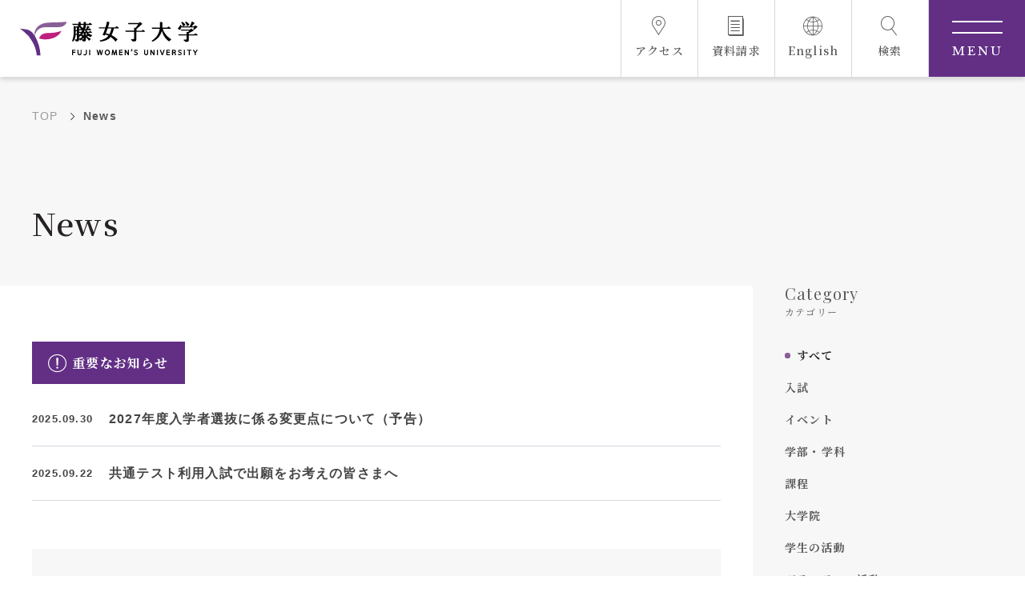

--- FILE ---
content_type: text/html; charset=UTF-8
request_url: https://www.fujijoshi.ac.jp/newstopics?yearmon=202201
body_size: 248895
content:
<!DOCTYPE html>
<html lang= "ja">
<head>
<!-- Google Tag Manager -->
<script>(function(w,d,s,l,i){w[l]=w[l]||[];w[l].push({'gtm.start':
new Date().getTime(),event:'gtm.js'});var f=d.getElementsByTagName(s)[0],
j=d.createElement(s),dl=l!='dataLayer'?'&l='+l:'';j.async=true;j.src=
'https://www.googletagmanager.com/gtm.js?id='+i+dl;f.parentNode.insertBefore(j,f);
})(window,document,'script','dataLayer','GTM-KMQQ57V');</script>
<!-- End Google Tag Manager -->

<!-- Google Tag Manager -->
<script>(function(w,d,s,l,i){w[l]=w[l]||[];w[l].push({'gtm.start':
new Date().getTime(),event:'gtm.js'});var f=d.getElementsByTagName(s)[0],
j=d.createElement(s),dl=l!='dataLayer'?'&l='+l:'';j.async=true;j.src=
'https://www.googletagmanager.com/gtm.js?id='+i+dl;f.parentNode.insertBefore(j,f);
})(window,document,'script','dataLayer','GTM-KQ3VQMRT');</script>
<!-- End Google Tag Manager --><meta charset="utf-8">
<meta http-equiv="X-UA-Compatible" content="IE=edge">
<meta name="viewport" content="width=device-width, initial-scale=1">
<meta name="format-detection" content="telephone=no">

<link rel="canonical" href="https://www.fujijoshi.ac.jp/newstopics">
<link rel="alternate" hreflang="ja" lang="ja" href="https://www.fujijoshi.ac.jp/newstopics">

<title>お知らせ | 藤女子大学｜Fuji Women's University</title>
<meta name="description" content="藤女子大学・大学院の公式サイトです。カトリック精神を基盤とした教育を通じ、高い知性と豊かな人間性を備えた女性の育成を目指しています。">

<!-- ファビコン -->
<link rel="shortcut icon" href="https://www.fujijoshi.ac.jp/assets/main/img/favicon.ico">
<!-- og meta -->
<meta name="twitter:card" content="summary_large_image" />
<meta name="twitter:site" content="お知らせ | 藤女子大学｜Fuji Women's University" />

<meta property="og:type" content="website" />
<meta property="og:title" content="お知らせ | 藤女子大学｜Fuji Women's University" />
<meta property="og:url" content="https://www.fujijoshi.ac.jp/" />
<meta property="og:image" content="https://www.fujijoshi.ac.jp/assets/main/img/ogp.jpg" />
<meta property="og:description" content="藤女子大学・大学院の公式サイトです。カトリック精神を基盤とした教育を通じ、高い知性と豊かな人間性を備えた女性の育成を目指しています。" />
<meta property="og:locale" content="ja_JP" />
<meta property="og:site_name" content="藤女子大学｜Fuji Women's University" />
<!-- css -->
<link rel="stylesheet" href="https://www.fujijoshi.ac.jp/assets/main/css/reset.css">
<link rel="stylesheet" href="https://www.fujijoshi.ac.jp/assets/main/vendor/magnific-popup/magnific-popup.css">
<link rel="stylesheet" href="https://www.fujijoshi.ac.jp/assets/main/vendor/slick/slick.css">
<link rel="stylesheet" href="https://www.fujijoshi.ac.jp/assets/main/vendor/scroll-hint-master/scroll-hint.css">
<link rel="stylesheet" href="https://www.fujijoshi.ac.jp/assets/main/vendor/swiper/swiper-bundle.min.css">
<link rel="stylesheet" href="https://www.fujijoshi.ac.jp/assets/main/css/common.css?230810">
<link rel="stylesheet" href="https://www.fujijoshi.ac.jp/assets/main/css/article_parts.css?230810">
<link rel="stylesheet" href="https://www.fujijoshi.ac.jp/assets/main/css/underlayer.css?250818">

<script>console.log("loaded");</script>
<script src="https://ajax.googleapis.com/ajax/libs/jquery/3.6.1/jquery.min.js"></script>

</head>
<body>
<!-- Google Tag Manager (noscript) -->
<noscript><iframe src="https://www.googletagmanager.com/ns.html?id=GTM-KMQQ57V"
height="0" width="0" style="display:none;visibility:hidden"></iframe></noscript>
<!-- End Google Tag Manager (noscript) -->

<!-- Google Tag Manager (noscript) -->
<noscript><iframe src="https://www.googletagmanager.com/ns.html?id=GTM-KQ3VQMRT"
height="0" width="0" style="display:none;visibility:hidden"></iframe></noscript>
<!-- End Google Tag Manager (noscript) -->

<div id="wrap">

<div class="modal_search">
    <div class="modal_search_box">
        <div class="modal_search_box__inner">
            <div class="search_head">
                <div class="search_flex">
                    <div class="search_title">
                        キーワード検索
                    </div>
                    <form action="/search/" method="get" class="search_content">
                        <label for="" class="pc_search">
                            <input type="text" name="q" class="pc_search__input">
                            <button type="submit" class="pc_search__btn"><i class="i_search"></i>検索</button>
                        </label>
                    </form>
                </div>
            </div>
            <div class="search_bottom">
                <div class="search_flex">
                    <div class="search_title">
                        おすすめキーワード
                    </div>
                    <div class="search_content">
                        <ul class="pc_tags">
                            <li class="tag"><a href="https://www.fujijoshi.ac.jp/search/?q=入試">#入試</a></li>
                            <li class="tag"><a href="https://www.fujijoshi.ac.jp/search/?q=奨学金">#奨学金</a></li>
                            <li class="tag"><a href="https://www.fujijoshi.ac.jp/search/?q=公開講座">#公開講座</a></li>
                            <li class="tag"><a href="https://www.fujijoshi.ac.jp/search/?q=シラバス">#シラバス</a></li>
                            <li class="tag"><a href="https://www.fujijoshi.ac.jp/search/?q=学費">#学費</a></li>
                            <li class="tag"><a href="https://www.fujijoshi.ac.jp/search/?q=留学">#留学</a></li>
                            <li class="tag"><a href="https://www.fujijoshi.ac.jp/search/?q=寮">#寮</a></li>
                            <li class="tag"><a href="https://www.fujijoshi.ac.jp/search/?q=資料請求">#資料請求</a></li>
                            <li class="tag"><a href="https://www.fujijoshi.ac.jp/search/?q=オープンキャンパス">#オープンキャンパス</a></li>
                        </ul>
                    </div>
                </div>
            </div>
        </div>
    </div>
</div>
<div class="modal_menu">
    <div class="modal_menu_box">
        <div class="menu_sp">
            <div class="sp_menu_box">
                <ul class="sp_menu_icon_list">
                    <li class="i_access"><a href="https://www.fujijoshi.ac.jp/guide/access/"><i></i><span>アクセス</span></a></li>
                    <li class="i_document"><a href="https://www.fujijoshi.ac.jp/entry/req_univ/"><i></i><span>資料請求</span></a></li>
                    <li class="i_lang"><a href="https://www.fujijoshi.ac.jp/en" target="_blank"><i></i><span>English</span></a></li>
                </ul>
                <div class="sp_menu_search">
                    <p class="sp_menu_title">キーワードで検索</p>
                    <form action="/search/" method="get" class="search_content">
                        <label for="" class="sp_search">
                            <input type="text" name="q" class="sp_search__input">
                            <button type="submit" class="sp_search__btn"><i class="i_search"></i>検索</button>
                        </label>
                    </form>
                </div>
                <div class="sp_menu_tags">
                    <p class="sp_menu_title">おすすめキーワード</p>
                    <div class="sp_tags_wrap">
                        <ul class="sp_tags">
                            <li class="tag"><a href="https://www.fujijoshi.ac.jp/search/?q=入試">#入試</a></li>
                            <li class="tag"><a href="https://www.fujijoshi.ac.jp/search/?q=奨学金">#奨学金</a></li>
                            <li class="tag"><a href="https://www.fujijoshi.ac.jp/search/?q=公開講座">#公開講座</a></li>
                            <li class="tag"><a href="https://www.fujijoshi.ac.jp/search/?q=シラバス">#シラバス</a></li>
                            <li class="tag"><a href="https://www.fujijoshi.ac.jp/search/?q=学費">#学費</a></li>
                            <li class="tag"><a href="https://www.fujijoshi.ac.jp/search/?q=留学">#留学</a></li>
                            <li class="tag"><a href="https://www.fujijoshi.ac.jp/search/?q=寮">#寮</a></li>
                            <li class="tag"><a href="https://www.fujijoshi.ac.jp/search/?q=資料請求">#資料請求</a></li>
                            <li class="tag"><a href="https://www.fujijoshi.ac.jp/search/?q=オープンキャンパス">#オープンキャンパス</a></li>
                        </ul>
                    </div>
                </div>

                                <div class="sp_main_menu">
                                        <div class="sp_main_menu__item">
                        <div class="main_title">
                            <a href="/guide/">                            大学概要                            </a>                            <span class="toggle"></span>
                        </div>
                        <ul class="main_nav">
                                                        <li>
                                                                <a href="/guide/rinen/" >
                                建学の理念と教育目的                                </a>
                                                                                                    <ul class="child">
                                                                                <li>
                                                                                            <a href="/guide/rinen/faculty/" >
                                                    学部・学科の教育目的                                                </a>
                                                                                    </li>
                                                                                <li>
                                                                                            <a href="/guide/rinen/postgraduate/" >
                                                    大学院の教育目的                                                </a>
                                                                                    </li>
                                                                            </ul>
                                                            </li>
                                                        <li>
                                                                <a href="https://www.fujijoshi.ac.jp/guide/history/" >
                                沿革                                </a>
                                                                                                    <ul class="child">
                                                                                <li>
                                                                                            <a href="https://www.fujijoshi.ac.jp/guide/pr_activities/fuji_roots/" >
                                                    藤のルーツ                                                </a>
                                                                                    </li>
                                                                            </ul>
                                                            </li>
                                                        <li>
                                                                <a href="https://www.fujijoshi.ac.jp/guide/president/" >
                                学長メッセージ                                </a>
                                                                                                    <ul class="child">
                                                                                <li>
                                                                                            <a href="https://www.fujijoshi.ac.jp/newstopics?keyword=president" >
                                                    学長に関するNews                                                </a>
                                                                                    </li>
                                                                                <li>
                                                                                            <a href="https://www.fujijoshi.ac.jp/guide/president/speech/" >
                                                    式辞・挨拶等                                                </a>
                                                                                    </li>
                                                                            </ul>
                                                            </li>
                                                        <li>
                                                                <a href="/guide/organization_chart/" >
                                組織図                                </a>
                                                                                            </li>
                                                        <li>
                                                                <a href="https://www.fujijoshi.ac.jp/guide/access/" >
                                アクセス・キャンパス概要                                </a>
                                                                                                    <ul class="child">
                                                                                <li>
                                                                                            <a href="https://www.fujijoshi.ac.jp/guide/access/school_bus/" >
                                                    花川キャンパス無料スクールバス                                                </a>
                                                                                    </li>
                                                                                <li>
                                                                                            <a href="/guide/access/panorama/" >
                                                    ３Dパノラマビュー                                                </a>
                                                                                    </li>
                                                                            </ul>
                                                            </li>
                                                        <li>
                                                                <a href="/guide/ccff/" >
                                未来共創ビジョン                                </a>
                                                                                            </li>
                                                        <li>
                                                                <a href="https://www.fujijoshi.ac.jp/guide/pr_activities/" >
                                広報活動                                </a>
                                                                                                    <ul class="child">
                                                                                <li>
                                                                                            <a href="/pr_topics/category/press_release/" >
                                                    プレスリリース                                                </a>
                                                                                    </li>
                                                                                <li>
                                                                                            <a href="/pr_topics/category/advertisement/" >
                                                    広告掲載                                                </a>
                                                                                    </li>
                                                                                <li>
                                                                                            <a href="/guide/pr_activities/application_coverage/" >
                                                    取材・撮影依頼                                                </a>
                                                                                    </li>
                                                                                <li>
                                                                                            <a href="/pr_topics/category/media/" >
                                                    メディア出演・掲載                                                </a>
                                                                                    </li>
                                                                                <li>
                                                                                            <a href="/guide/pr_activities/periodical/" >
                                                    刊行物                                                </a>
                                                                                    </li>
                                                                                <li>
                                                                                            <a href="https://www.fujijoshi.ac.jp/guide/pr_activities/introduction_movie/" >
                                                    大学紹介動画                                                </a>
                                                                                    </li>
                                                                                <li>
                                                                                            <a href="/guide/pr_activities/sns/" >
                                                    SNS                                                </a>
                                                                                    </li>
                                                                                <li>
                                                                                            <a href="/guide/pr_activities/emblem/" >
                                                    シンボルマーク・校章                                                </a>
                                                                                    </li>
                                                                            </ul>
                                                            </li>
                                                        <li>
                                                                <a href="https://www.fujijoshi.ac.jp/guide/donation/" >
                                大学へのご支援について                                </a>
                                                                                                    <ul class="child">
                                                                                <li>
                                                                                            <a href="/guide/donation/taxbreak/" >
                                                    税制上の優遇措置                                                </a>
                                                                                    </li>
                                                                                <li>
                                                                                            <a href="/guide/donation/inheritance/" >
                                                    相続財産によるご寄付                                                </a>
                                                                                    </li>
                                                                                <li>
                                                                                            <a href="/guide/donation/bequest/" >
                                                    遺贈寄付について                                                </a>
                                                                                    </li>
                                                                                <li>
                                                                                            <a href="https://www.fujijoshi.ac.jp/guide/donation/hometown_tax/" >
                                                    ふるさと納税を活用した支援制度                                                </a>
                                                                                    </li>
                                                                            </ul>
                                                            </li>
                                                        <li>
                                                                <a href="/guide/public-info/" >
                                情報公開                                </a>
                                                                                            </li>
                                                        <li>
                                                                <a href="/guide/jikotenken_hyoka/" >
                                自己点検・評価                                </a>
                                                                                            </li>
                                                        <li>
                                                                <a href="https://www.fujijoshi.ac.jp/guide/employment/" >
                                教職員採用情報                                </a>
                                                                                            </li>
                                                    </ul>
                    </div>
                                        <div class="sp_main_menu__item">
                        <div class="main_title">
                            <a href="/dept/">                            学部・大学院等                            </a>                            <span class="toggle"></span>
                        </div>
                        <ul class="main_nav">
                                                        <li>
                                                                <a href="/dept/policy/" >
                                3つのポリシー                                </a>
                                                                                                    <ul class="child">
                                                                                <li>
                                                                                            <a href="/dept/policy/#paragraph_101_1676340566" >
                                                    ディプロマ・ポリシー                                                </a>
                                                                                    </li>
                                                                                <li>
                                                                                            <a href="/dept/policy/#paragraph_101_1676340678" >
                                                    カリキュラム・ポリシー                                                </a>
                                                                                    </li>
                                                                                <li>
                                                                                            <a href="/dept/policy/#paragraph_101_1676340723" >
                                                    アドミッション・ポリシー                                                </a>
                                                                                    </li>
                                                                            </ul>
                                                            </li>
                                                        <li>
                                                                <a href="https://www.fujijoshi.ac.jp/dept/literature/" >
                                文学部                                </a>
                                                                                                    <ul class="child">
                                                                                <li>
                                                                                            <a href="/dept/literature/english/" >
                                                    英語文化学科                                                </a>
                                                                                    </li>
                                                                                <li>
                                                                                            <a href="/dept/literature/jpn/" >
                                                    日本語・日本文学科                                                </a>
                                                                                    </li>
                                                                                <li>
                                                                                            <a href="/dept/literature/arts/" >
                                                    文化総合学科                                                </a>
                                                                                    </li>
                                                                                <li>
                                                                                            <a href="https://www.fujijoshi.ac.jp/dept/literature/ace_program/" >
                                                    藤ACEプログラム                                                </a>
                                                                                    </li>
                                                                                <li>
                                                                                            <a href="https://www.fujijoshi.ac.jp/dept/literature/student_interview/" >
                                                    在学生インタビュー                                                </a>
                                                                                    </li>
                                                                            </ul>
                                                            </li>
                                                        <li>
                                                                <a href="https://www.fujijoshi.ac.jp/dept/well-being/" >
                                ウェルビーイング学部                                </a>
                                                                                                    <ul class="child">
                                                                                <li>
                                                                                            <a href="https://www.fujijoshi.ac.jp/dept/well-being/regional/" >
                                                    地域創生学科                                                </a>
                                                                                    </li>
                                                                                <li>
                                                                                            <a href="https://www.fujijoshi.ac.jp/dept/well-being/food_env/" >
                                                    食環境マネジメント学科                                                </a>
                                                                                    </li>
                                                                                <li>
                                                                                            <a href="https://www.fujijoshi.ac.jp/dept/well-being/child_education/" >
                                                    子ども教育学科                                                </a>
                                                                                    </li>
                                                                                <li>
                                                                                            <a href="https://www.fujijoshi.ac.jp/dept/well-being/student_interview/" >
                                                    在学生インタビュー                                                </a>
                                                                                    </li>
                                                                            </ul>
                                                            </li>
                                                        <li>
                                                                <a href="https://www.fujijoshi.ac.jp/dept/program/" >
                                課程                                </a>
                                                                                                    <ul class="child">
                                                                                <li>
                                                                                            <a href="/dept/program/teacher/" >
                                                    教職課程                                                </a>
                                                                                    </li>
                                                                                <li>
                                                                                            <a href="/dept/program/clis/" >
                                                    図書館情報学課程                                                </a>
                                                                                    </li>
                                                                                <li>
                                                                                            <a href="/dept/program/japanese/" >
                                                    日本語教員養成課程                                                </a>
                                                                                    </li>
                                                                                <li>
                                                                                            <a href="https://www.fujijoshi.ac.jp/dept/program/student_interview/" >
                                                    受講者インタビュー                                                </a>
                                                                                    </li>
                                                                            </ul>
                                                            </li>
                                                        <li>
                                                                <a href="https://www.fujijoshi.ac.jp/dept/mds/" >
                                数理・データサイエンス・AI教育プログラム                                </a>
                                                                                            </li>
                                                        <li>
                                                                <a href="https://www.fujijoshi.ac.jp/dept/postgraduate/" >
                                ウェルビーイング学研究科（大学院）                                </a>
                                                                                                    <ul class="child">
                                                                                <li>
                                                                                            <a href="https://www.fujijoshi.ac.jp/dept/postgraduate/well-being/" >
                                                    ウェルビーイング学専攻                                                </a>
                                                                                    </li>
                                                                                <li>
                                                                                            <a href="https://www.fujijoshi.ac.jp/dept/postgraduate/food_env/" >
                                                    食環境マネジメント専攻                                                </a>
                                                                                    </li>
                                                                                <li>
                                                                                            <a href="https://www.fujijoshi.ac.jp/entry/postgraduate/" >
                                                    大学院入試情報                                                </a>
                                                                                    </li>
                                                                                <li>
                                                                                            <a href="https://www.fujijoshi.ac.jp/dept/postgraduate/support/" >
                                                    経済的支援                                                </a>
                                                                                    </li>
                                                                                <li>
                                                                                            <a href="/dept/postgraduate/event/" >
                                                    イベント案内                                                </a>
                                                                                    </li>
                                                                                <li>
                                                                                            <a href="https://www.fujijoshi.ac.jp/dept/postgraduate/student_interview/" >
                                                    在学生インタビュー                                                </a>
                                                                                    </li>
                                                                            </ul>
                                                            </li>
                                                        <li>
                                                                <a href="/dept/faculty/" >
                                教員紹介                                </a>
                                                                                            </li>
                                                    </ul>
                    </div>
                                        <div class="sp_main_menu__item">
                        <div class="main_title">
                            <a href="/entry/">                            入試情報                            </a>                            <span class="toggle"></span>
                        </div>
                        <ul class="main_nav">
                                                        <li>
                                                                <a href="https://www.fujijoshi.ac.jp/entry/about/" >
                                学部入試概要                                </a>
                                                                                                    <ul class="child">
                                                                                <li>
                                                                                            <a href="/entry/about/comprehensive_screening_exam/" >
                                                    総合型選抜入学試験                                                </a>
                                                                                    </li>
                                                                                <li>
                                                                                            <a href="/entry/about/refer_sister/" >
                                                    姉妹校推薦入学試験                                                </a>
                                                                                    </li>
                                                                                <li>
                                                                                            <a href="/entry/about/refer_catholic/" >
                                                    カトリック校・女子校推薦入学試験                                                </a>
                                                                                    </li>
                                                                                <li>
                                                                                            <a href="/entry/about/refer_designated/" >
                                                    指定校推薦入学試験                                                </a>
                                                                                    </li>
                                                                                <li>
                                                                                            <a href="/entry/about/refer_public/" >
                                                    公募推薦入学試験                                                </a>
                                                                                    </li>
                                                                                <li>
                                                                                            <a href="https://www.fujijoshi.ac.jp/entry/about/standard_a/" >
                                                    一般選抜入学試験（A日程）                                                </a>
                                                                                    </li>
                                                                                <li>
                                                                                            <a href="/entry/about/center/" >
                                                    大学入学共通テスト利用入学試験                                                </a>
                                                                                    </li>
                                                                                <li>
                                                                                            <a href="https://www.fujijoshi.ac.jp/entry/about/transfer/" >
                                                    編入学試験                                                </a>
                                                                                    </li>
                                                                            </ul>
                                                            </li>
                                                        <li>
                                                                <a href="https://www.fujijoshi.ac.jp/entry/event/" >
                                イベント情報                                </a>
                                                                                                    <ul class="child">
                                                                                <li>
                                                                                            <a href="/entry/event/opc/" >
                                                    オープンキャンパス                                                </a>
                                                                                    </li>
                                                                                <li>
                                                                                            <a href="/entry/event/description_at_campusfest/" >
                                                    進学説明会                                                </a>
                                                                                    </li>
                                                                                <li>
                                                                                            <a href="/entry/event/dept_live/" >
                                                    文学部授業ライブ                                                </a>
                                                                                    </li>
                                                                                <li>
                                                                                            <a href="/entry/event/consul/" >
                                                    進学相談会                                                </a>
                                                                                    </li>
                                                                                <li>
                                                                                            <a href="/entry/event/university_tour/" >
                                                    大学見学                                                </a>
                                                                                    </li>
                                                                                <li>
                                                                                            <a href="/entry/event/lecture/" >
                                                    出張講義                                                </a>
                                                                                    </li>
                                                                                <li>
                                                                                            <a href="https://www.fujijoshi.ac.jp/entry/event/night_opc/" >
                                                    トワイライトオープンキャンパス                                                </a>
                                                                                    </li>
                                                                            </ul>
                                                            </li>
                                                        <li>
                                                                <a href="https://www.fujijoshi.ac.jp/entry/brochure2026" >
                                2026大学案内                                </a>
                                                                                            </li>
                                                        <li>
                                                                <a href="https://www.fujijoshi.ac.jp/entry/student_interview/" >
                                f-voice 在学生インタビュー                                </a>
                                                                                            </li>
                                                        <li>
                                                                <a href="/entry/qa/" >
                                Q&amp;A                                </a>
                                                                                                    <ul class="child">
                                                                                <li>
                                                                                            <a href="/entry/qa/01" >
                                                    入試区分                                                </a>
                                                                                    </li>
                                                                                <li>
                                                                                            <a href="/entry/qa/02" >
                                                    出願・試験当日                                                </a>
                                                                                    </li>
                                                                                <li>
                                                                                            <a href="/entry/qa/03" >
                                                    イベント                                                </a>
                                                                                    </li>
                                                                                <li>
                                                                                            <a href="/entry/qa/04" >
                                                    学生生活                                                </a>
                                                                                    </li>
                                                                                <li>
                                                                                            <a href="/entry/qa/05" >
                                                    留学                                                </a>
                                                                                    </li>
                                                                                <li>
                                                                                            <a href="/entry/qa/06" >
                                                    キャリア支援                                                </a>
                                                                                    </li>
                                                                            </ul>
                                                            </li>
                                                        <li>
                                                                <a href="https://www.fujijoshi.ac.jp/dept/policy/#paragraph_101_1676340723" >
                                アドミッション・ポリシー                                </a>
                                                                                                    <ul class="child">
                                                                                <li>
                                                                                            <a href="https://www.fujijoshi.ac.jp/dept/policy/literature_admission/" >
                                                    文学部のアドミッション・ポリシー                                                </a>
                                                                                    </li>
                                                                                <li>
                                                                                            <a href="https://www.fujijoshi.ac.jp/dept/policy/well-being_admission/" >
                                                    ウェルビーイング学部のアドミッション・ポリシー                                                </a>
                                                                                    </li>
                                                                                <li>
                                                                                            <a href="https://www.fujijoshi.ac.jp/dept/policy/humanlife_admission/" >
                                                    人間生活学部のアドミッション・ポリシー                                                </a>
                                                                                    </li>
                                                                                <li>
                                                                                            <a href="https://www.fujijoshi.ac.jp/dept/policy/postgraduate_admission/" >
                                                    大学院のアドミッション・ポリシー                                                </a>
                                                                                    </li>
                                                                            </ul>
                                                            </li>
                                                        <li>
                                                                <a href="/entry/changes/" >
                                入学者選抜における変更点                                </a>
                                                                                            </li>
                                                        <li>
                                                                <a href="/entry/schedule/" >
                                試験日程                                </a>
                                                                                            </li>
                                                        <li>
                                                                <a href="/entry/person/" >
                                募集人員                                </a>
                                                                                            </li>
                                                        <li>
                                                                <a href="https://www.fujijoshi.ac.jp/entry/web_app/" >
                                WEB出願                                </a>
                                                                                                    <ul class="child">
                                                                                <li>
                                                                                            <a href="https://www.fujijoshi.ac.jp/entry/web_app/#paragraph_101_1675068439" >
                                                    WEB出願ガイド                                                </a>
                                                                                    </li>
                                                                                <li>
                                                                                            <a href="https://home.postanet.jp/PortalPublic/Identity/Account/Login/?gkcd=012006" target="_blank">
                                                    Post@net                                                </a>
                                                                                    </li>
                                                                            </ul>
                                                            </li>
                                                        <li>
                                                                <a href="https://www.fujijoshi.ac.jp/entry/old/" >
                                出願状況・入試結果                                </a>
                                                                                                    <ul class="child">
                                                                                <li>
                                                                                            <a href="https://www.fujijoshi.ac.jp/entry/old/old_2025/" >
                                                    2025年度入試結果                                                </a>
                                                                                    </li>
                                                                                <li>
                                                                                            <a href="/guide/public-info/edu-4-1/" >
                                                    入学者数および入学者推移                                                </a>
                                                                                    </li>
                                                                                <li>
                                                                                            <a href="/guide/public-info/edu-4-2/" >
                                                    出身地別入学者数                                                </a>
                                                                                    </li>
                                                                            </ul>
                                                            </li>
                                                        <li>
                                                                <a href="/entry/blog/" >
                                入試課ブログ                                </a>
                                                                                            </li>
                                                        <li>
                                                                <a href="/entry/preadmission/" >
                                入学前教育                                </a>
                                                                                            </li>
                                                        <li>
                                                                <a href="/entry/postgraduate/" >
                                大学院入試                                </a>
                                                                                                    <ul class="child">
                                                                                <li>
                                                                                            <a href="/entry/postgraduate/about_postgraduate/" >
                                                    募集要項                                                </a>
                                                                                    </li>
                                                                                <li>
                                                                                            <a href="/entry/postgraduate/documents/" >
                                                    出願書類                                                </a>
                                                                                    </li>
                                                                            </ul>
                                                            </li>
                                                        <li>
                                                                <a href="/entry/req_univ/" >
                                資料請求                                </a>
                                                                                            </li>
                                                    </ul>
                    </div>
                                        <div class="sp_main_menu__item">
                        <div class="main_title">
                            <a href="/support/">                            教育・学生支援                            </a>                            <span class="toggle"></span>
                        </div>
                        <ul class="main_nav">
                                                        <li>
                                                                <a href="/support/license/" >
                                取得可能な資格・免許                                </a>
                                                                                            </li>
                                                        <li>
                                                                <a href="/support/syllabus/" >
                                シラバス                                </a>
                                                                                            </li>
                                                        <li>
                                                                <a href="/support/feature/" >
                                全学共通教養科目                                </a>
                                                                                            </li>
                                                        <li>
                                                                <a href="https://www.fujijoshi.ac.jp/support/portal/" >
                                ポータルサイト                                </a>
                                                                                                    <ul class="child">
                                                                                <li>
                                                                                            <a href="https://portal.fujijoshi.ac.jp/campusweb/top.do" target="_blank">
                                                    F-Station（フルブラウザ版）                                                </a>
                                                                                    </li>
                                                                                <li>
                                                                                            <a href="https://portal.fujijoshi.ac.jp/campusweb/sptop.do" target="_blank">
                                                    F-Station（スマホ版）                                                </a>
                                                                                    </li>
                                                                            </ul>
                                                            </li>
                                                        <li>
                                                                <a href="/support/study_abroad_japan/" >
                                上智大学への国内留学                                </a>
                                                                                            </li>
                                                        <li>
                                                                <a href="/support/calendar/" >
                                学年暦                                </a>
                                                                                            </li>
                                                        <li>
                                                                <a href="/support/club/" >
                                クラブ活動                                </a>
                                                                                                    <ul class="child">
                                                                                <li>
                                                                                            <a href="/support/club/record/" >
                                                    大会入賞の記録                                                </a>
                                                                                    </li>
                                                                            </ul>
                                                            </li>
                                                        <li>
                                                                <a href="/support/attention/" >
                                学生生活上の留意事項                                </a>
                                                                                            </li>
                                                        <li>
                                                                <a href="/support/fee/" >
                                学費                                </a>
                                                                                                    <ul class="child">
                                                                                <li>
                                                                                            <a href="/support/fee/2019_receipt/" >
                                                    2019年度以降入学生                                                </a>
                                                                                    </li>
                                                                                <li>
                                                                                            <a href="/support/fee/2018_receipt/" >
                                                    2018年度以前入学生                                                </a>
                                                                                    </li>
                                                                                <li>
                                                                                            <a href="/support/fee/2023_experiment_cost/" >
                                                    2023年度実習費等                                                </a>
                                                                                    </li>
                                                                                <li>
                                                                                            <a href="/support/fee/receipt_postgrad/" >
                                                    大学院                                                </a>
                                                                                    </li>
                                                                            </ul>
                                                            </li>
                                                        <li>
                                                                <a href="/support/bursary/" >
                                奨学金制度                                </a>
                                                                                            </li>
                                                        <li>
                                                                <a href="https://www.fujijoshi.ac.jp/support/study_support/" >
                                高等教育の修学支援新制度                                </a>
                                                                                            </li>
                                                        <li>
                                                                <a href="/support/healthcenter/" >
                                保健センター                                </a>
                                                                                            </li>
                                                        <li>
                                                                <a href="/support/counseling/" >
                                学生相談室                                </a>
                                                                                                    <ul class="child">
                                                                                <li>
                                                                                            <a href="/support/counseling/news_letter/" >
                                                    学生相談室だより                                                </a>
                                                                                    </li>
                                                                            </ul>
                                                            </li>
                                                        <li>
                                                                <a href="https://www.fujijoshi.ac.jp/support/f-lat/" >
                                障がいのある学生への支援                                </a>
                                                                                            </li>
                                                        <li>
                                                                <a href="/support/hara_guide/" >
                                ハラスメントガイドライン                                </a>
                                                                                                    <ul class="child">
                                                                                <li>
                                                                                            <a href="/support/hara_guide/1661/" >
                                                    ハラスメント相談室相談員                                                </a>
                                                                                    </li>
                                                                            </ul>
                                                            </li>
                                                        <li>
                                                                <a href="/support/student_handbook/" >
                                学生生活ハンドブック                                </a>
                                                                                            </li>
                                                        <li>
                                                                <a href="/support/questionnaire/" >
                                授業改善のためのアンケート                                </a>
                                                                                            </li>
                                                        <li>
                                                                <a href="/support/survey/" >
                                学習状況に関する調査                                </a>
                                                                                            </li>
                                                    </ul>
                    </div>
                                        <div class="sp_main_menu__item">
                        <div class="main_title">
                            <a href="/career/">                            就職・キャリア支援                            </a>                            <span class="toggle"></span>
                        </div>
                        <ul class="main_nav">
                                                        <li>
                                                                <a href="/career/" >
                                概要・特色                                </a>
                                                                                            </li>
                                                        <li>
                                                                <a href="https://www.fujijoshi.ac.jp/career/affair/" >
                                就職実績                                </a>
                                                                                                    <ul class="child">
                                                                                <li>
                                                                                            <a href="https://www.fujijoshi.ac.jp/career/affair/a_2022/" >
                                                    2022年度                                                </a>
                                                                                    </li>
                                                                                <li>
                                                                                            <a href="https://www.fujijoshi.ac.jp/career/affair/a_2021/" >
                                                    2021年度                                                </a>
                                                                                    </li>
                                                                            </ul>
                                                            </li>
                                                        <li>
                                                                <a href="https://st.uc.career-tasu.jp/login/?id=c91abf68b35c66c18b49a9c60b67c574" target="_blank">
                                F-NAVI                                </a>
                                                                                            </li>
                                                        <li>
                                                                <a href="/career/list/" >
                                キャリア支援イベント                                </a>
                                                                                            </li>
                                                        <li>
                                                                <a href="https://www.fujijoshi.ac.jp/career/student_interview/" >
                                内定者インタビュー                                </a>
                                                                                            </li>
                                                        <li>
                                                                <a href="/career/recruit/" >
                                人事・採用ご担当者様へ                                </a>
                                                                                            </li>
                                                    </ul>
                    </div>
                                        <div class="sp_main_menu__item">
                        <div class="main_title">
                            <a href="/abroad/">                            留学・国際交流                            </a>                            <span class="toggle"></span>
                        </div>
                        <ul class="main_nav">
                                                        <li>
                                                                <a href="/abroad/partner/" >
                                海外留学協定校一覧                                </a>
                                                                                            </li>
                                                        <li>
                                                                <a href="/abroad/abroad/" >
                                海外協定校派遣留学                                </a>
                                                                                                    <ul class="child">
                                                                                <li>
                                                                                            <a href="/abroad/abroad/section1/" >
                                                    募集・選考について                                                </a>
                                                                                    </li>
                                                                                <li>
                                                                                            <a href="/abroad/abroad/section2/" >
                                                    留学費用・奨学金                                                </a>
                                                                                    </li>
                                                                                <li>
                                                                                            <a href="/abroad/abroad/section3/" >
                                                    海外協定校派遣留学の流れ                                                </a>
                                                                                    </li>
                                                                                <li>
                                                                                            <a href="/abroad/abroad/section4/" >
                                                    留学経験者の声                                                </a>
                                                                                    </li>
                                                                            </ul>
                                                            </li>
                                                        <li>
                                                                <a href="/abroad/half_year/" >
                                海外協定校半期留学                                </a>
                                                                                                    <ul class="child">
                                                                                <li>
                                                                                            <a href="/abroad/half_year/section1/" >
                                                    募集・選考について                                                </a>
                                                                                    </li>
                                                                                <li>
                                                                                            <a href="/abroad/half_year/section2/" >
                                                    留学費用・奨学金                                                </a>
                                                                                    </li>
                                                                                <li>
                                                                                            <a href="/abroad/half_year/section3/" >
                                                    海外協定校半期留学の流れ                                                </a>
                                                                                    </li>
                                                                                <li>
                                                                                            <a href="/abroad/half_year/section4/" >
                                                    留学経験者の声                                                </a>
                                                                                    </li>
                                                                            </ul>
                                                            </li>
                                                        <li>
                                                                <a href="/abroad/shortprogram/" >
                                短期プログラム                                </a>
                                                                                                    <ul class="child">
                                                                                <li>
                                                                                            <a href="/abroad/shortprogram/voice/" >
                                                    留学経験談                                                </a>
                                                                                    </li>
                                                                            </ul>
                                                            </li>
                                                        <li>
                                                                <a href="/abroad/prepare/" >
                                留学に向けた準備                                </a>
                                                                                                    <ul class="child">
                                                                                <li>
                                                                                            <a href="/abroad/prepare/section1/" >
                                                    留学前チェック表                                                </a>
                                                                                    </li>
                                                                                <li>
                                                                                            <a href="/abroad/prepare/section2/" >
                                                    留学にかかわる各種英語試験                                                </a>
                                                                                    </li>
                                                                            </ul>
                                                            </li>
                                                        <li>
                                                                <a href="/abroad/faq/" >
                                留学FAQ                                </a>
                                                                                            </li>
                                                        <li>
                                                                <a href="/abroad/international/" >
                                キャンパス内の国際交流                                </a>
                                                                                                    <ul class="child">
                                                                                <li>
                                                                                            <a href="/abroad/international/section1/" >
                                                    協定校留学生の受入                                                </a>
                                                                                    </li>
                                                                                <li>
                                                                                            <a href="/abroad/international/section2/" >
                                                    学生ボランティア登録・チューター                                                </a>
                                                                                    </li>
                                                                                <li>
                                                                                            <a href="/abroad/international/section3/" >
                                                    ホストファミリー登録                                                </a>
                                                                                    </li>
                                                                            </ul>
                                                            </li>
                                                        <li>
                                                                <a href="https://www.fujijoshi.ac.jp/abroad/summer_school/" >
                                日本語サマースクール                                </a>
                                                                                            </li>
                                                        <li>
                                                                <a href="/abroad/link/" >
                                留学関連リンク                                </a>
                                                                                            </li>
                                                        <li>
                                                                <a href="/abroad/center/" >
                                グローバル教育センター                                </a>
                                                                                                    <ul class="child">
                                                                                <li>
                                                                                            <a href="/abroad/center/section1/" >
                                                    グローバル教育センターについて                                                </a>
                                                                                    </li>
                                                                                <li>
                                                                                            <a href="/abroad/center/section2/" >
                                                    年間スケジュール                                                </a>
                                                                                    </li>
                                                                                <li>
                                                                                            <a href="/abroad/center/section3/" >
                                                    貸出図書                                                </a>
                                                                                    </li>
                                                                            </ul>
                                                            </li>
                                                        <li>
                                                                <a href="/abroad/crisis_management_oversea/" >
                                海外での危機管理                                </a>
                                                                                                    <ul class="child">
                                                                                <li>
                                                                                            <a href="/abroad/crisis_management_oversea/section1/" >
                                                    海外での危機管理とは？                                                </a>
                                                                                    </li>
                                                                            </ul>
                                                            </li>
                                                        <li>
                                                                <a href="/abroad/handbook/" >
                                留学ハンドブック                                </a>
                                                                                            </li>
                                                    </ul>
                    </div>
                                        <div class="sp_main_menu__item">
                        <div class="main_title">
                            <a href="/research/">                            研究・社会連携                            </a>                            <span class="toggle"></span>
                        </div>
                        <ul class="main_nav">
                                                        <li>
                                                                <a href="/research/" >
                                研究・社会連携                                </a>
                                                                                                    <ul class="child">
                                                                                <li>
                                                                                            <a href="/research/region_company/" >
                                                    地域・企業との活動                                                </a>
                                                                                    </li>
                                                                                <li>
                                                                                            <a href="https://www.fujijoshi.ac.jp/research/orf/" >
                                                    藤ORF（Open Research Forum）                                                </a>
                                                                                    </li>
                                                                            </ul>
                                                            </li>
                                                        <li>
                                                                <a href="https://www.fujijoshi.ac.jp/research/forum/" >
                                藤女子大学未来共創フォーラム                                </a>
                                                                                            </li>
                                                        <li>
                                                                <a href="https://www.fujijoshi.ac.jp/research/machikado/" >
                                藤女子大学まちかどCONNECT                                </a>
                                                                                            </li>
                                                        <li>
                                                                <a href="https://www.fujijoshi.ac.jp/research/extension/" >
                                公開講座・講演等                                </a>
                                                                                                    <ul class="child">
                                                                                <li>
                                                                                            <a href="https://www.fujijoshi.ac.jp/research/extension/catholic_center_lecture/" >
                                                    カトリックセンター 公開講演会                                                </a>
                                                                                    </li>
                                                                                <li>
                                                                                            <a href="https://www.fujijoshi.ac.jp/research/extension/fcs_lecture/" >
                                                    キリスト教文化研究所 公開講座・講演会・研究会                                                </a>
                                                                                    </li>
                                                                                <li>
                                                                                            <a href="https://www.fujijoshi.ac.jp/research/extension/qol_lecture/" >
                                                    QOL研究所 公開講演会・公開講座・研究会                                                </a>
                                                                                    </li>
                                                                            </ul>
                                                            </li>
                                                        <li>
                                                                <a href="/research/catholic_center/" >
                                カトリックセンター                                </a>
                                                                                                    <ul class="child">
                                                                                <li>
                                                                                            <a href="/research/catholic_center/pilgrim/" >
                                                    学内巡礼の旅                                                </a>
                                                                                    </li>
                                                                                <li>
                                                                                            <a href="/research/catholic_center/trivia/" >
                                                    キリスト教豆知識                                                </a>
                                                                                    </li>
                                                                                <li>
                                                                                            <a href="/research/catholic_center/news_letter/" >
                                                    ニュースレター「ぶどうの木」                                                </a>
                                                                                    </li>
                                                                            </ul>
                                                            </li>
                                                        <li>
                                                                <a href="/research/fcs/" >
                                キリスト教文化研究所                                </a>
                                                                                                    <ul class="child">
                                                                                <li>
                                                                                            <a href="/research/fcs/bulletin/" >
                                                    研究所の紀要                                                </a>
                                                                                    </li>
                                                                                <li>
                                                                                            <a href="/research/fcs/staff/" >
                                                    スタッフ紹介                                                </a>
                                                                                    </li>
                                                                                <li>
                                                                                            <a href="/research/fcs/link/" >
                                                    カトリック大学連盟加盟校                                                </a>
                                                                                    </li>
                                                                            </ul>
                                                            </li>
                                                        <li>
                                                                <a href="/research/qol/" >
                                QOL研究所                                </a>
                                                                                                    <ul class="child">
                                                                                <li>
                                                                                            <a href="/research/qol/activity/" >
                                                    研究活動                                                </a>
                                                                                    </li>
                                                                                <li>
                                                                                            <a href="/research/qol/annals/" >
                                                    研究所の紀要                                                </a>
                                                                                    </li>
                                                                            </ul>
                                                            </li>
                                                    </ul>
                    </div>
                                        <div class="sp_main_menu__item">
                        <div class="main_title">
                            <div>                            大学関連サイト                            </div>                            <span class="toggle"></span>
                        </div>
                        <ul class="main_nav">
                                                        <li>
                                                                <a href="/library/" >
                                藤女子大学 図書館サイト                                </a>
                                                                                            </li>
                                                        <li>
                                                                <a href="/fujinomi/" >
                                藤女子大学 同窓会 藤の実会                                </a>
                                                                                            </li>
                                                        <li>
                                                                <a href="/hojin/" >
                                学校法人藤天使学園                                </a>
                                                                                            </li>
                                                    </ul>
                    </div>
                                    </div><!-- /.sp_main_menu -->
                <div class="sp_etc_area">
                                        <ul class="sp_etc_nav">
                                                <li>
                            <a href="/admission/" >受験生の方へ</a>
                        </li>
                                                <li>
                            <a href="/teacher/" >高校教員の方へ</a>
                        </li>
                                                <li>
                            <a href="/students/" >在学生の方へ</a>
                        </li>
                                                <li>
                            <a href="/graduate/" >卒業生の方へ</a>
                        </li>
                                                <li>
                            <a href="/parents/" >保護者の方へ</a>
                        </li>
                                                <li>
                            <a href="/company/" >企業の方へ</a>
                        </li>
                                                <li>
                            <a href="/general/" >一般・地域の方へ</a>
                        </li>
                                            </ul>
                </div>
            </div>
        </div>
        <div class="menu_pc">
            <div class="modal_menu_box__inner">
                <div class="menu_main">
                                        <div class="menu_main_box active" data-box="no01">
                        <div class="menu_main_box_scroll">
                            <ul class="main_nav">
                                                                <li>
                                                                            <a href="/guide/rinen/" >
                                            建学の理念と教育目的                                        </a>
                                                                                                            <ul class="child">
                                                                                    <li>
                                                                                                    <a href="/guide/rinen/faculty/" >
                                                        学部・学科の教育目的                                                    </a>
                                                                                            </li>
                                                                                    <li>
                                                                                                    <a href="/guide/rinen/postgraduate/" >
                                                        大学院の教育目的                                                    </a>
                                                                                            </li>
                                                                            </ul>
                                                                    </li>
                                                                <li>
                                                                            <a href="https://www.fujijoshi.ac.jp/guide/history/" >
                                            沿革                                        </a>
                                                                                                            <ul class="child">
                                                                                    <li>
                                                                                                    <a href="https://www.fujijoshi.ac.jp/guide/pr_activities/fuji_roots/" >
                                                        藤のルーツ                                                    </a>
                                                                                            </li>
                                                                            </ul>
                                                                    </li>
                                                                <li>
                                                                            <a href="https://www.fujijoshi.ac.jp/guide/president/" >
                                            学長メッセージ                                        </a>
                                                                                                            <ul class="child">
                                                                                    <li>
                                                                                                    <a href="https://www.fujijoshi.ac.jp/newstopics?keyword=president" >
                                                        学長に関するNews                                                    </a>
                                                                                            </li>
                                                                                    <li>
                                                                                                    <a href="https://www.fujijoshi.ac.jp/guide/president/speech/" >
                                                        式辞・挨拶等                                                    </a>
                                                                                            </li>
                                                                            </ul>
                                                                    </li>
                                                                <li>
                                                                            <a href="/guide/organization_chart/" >
                                            組織図                                        </a>
                                                                                                        </li>
                                                                <li>
                                                                            <a href="https://www.fujijoshi.ac.jp/guide/access/" >
                                            アクセス・キャンパス概要                                        </a>
                                                                                                            <ul class="child">
                                                                                    <li>
                                                                                                    <a href="https://www.fujijoshi.ac.jp/guide/access/school_bus/" >
                                                        花川キャンパス無料スクールバス                                                    </a>
                                                                                            </li>
                                                                                    <li>
                                                                                                    <a href="/guide/access/panorama/" >
                                                        ３Dパノラマビュー                                                    </a>
                                                                                            </li>
                                                                            </ul>
                                                                    </li>
                                                                <li>
                                                                            <a href="/guide/ccff/" >
                                            未来共創ビジョン                                        </a>
                                                                                                        </li>
                                                                <li>
                                                                            <a href="https://www.fujijoshi.ac.jp/guide/pr_activities/" >
                                            広報活動                                        </a>
                                                                                                            <ul class="child">
                                                                                    <li>
                                                                                                    <a href="/pr_topics/category/press_release/" >
                                                        プレスリリース                                                    </a>
                                                                                            </li>
                                                                                    <li>
                                                                                                    <a href="/pr_topics/category/advertisement/" >
                                                        広告掲載                                                    </a>
                                                                                            </li>
                                                                                    <li>
                                                                                                    <a href="/guide/pr_activities/application_coverage/" >
                                                        取材・撮影依頼                                                    </a>
                                                                                            </li>
                                                                                    <li>
                                                                                                    <a href="/pr_topics/category/media/" >
                                                        メディア出演・掲載                                                    </a>
                                                                                            </li>
                                                                                    <li>
                                                                                                    <a href="/guide/pr_activities/periodical/" >
                                                        刊行物                                                    </a>
                                                                                            </li>
                                                                                    <li>
                                                                                                    <a href="https://www.fujijoshi.ac.jp/guide/pr_activities/introduction_movie/" >
                                                        大学紹介動画                                                    </a>
                                                                                            </li>
                                                                                    <li>
                                                                                                    <a href="/guide/pr_activities/sns/" >
                                                        SNS                                                    </a>
                                                                                            </li>
                                                                                    <li>
                                                                                                    <a href="/guide/pr_activities/emblem/" >
                                                        シンボルマーク・校章                                                    </a>
                                                                                            </li>
                                                                            </ul>
                                                                    </li>
                                                                <li>
                                                                            <a href="https://www.fujijoshi.ac.jp/guide/donation/" >
                                            大学へのご支援について                                        </a>
                                                                                                            <ul class="child">
                                                                                    <li>
                                                                                                    <a href="/guide/donation/taxbreak/" >
                                                        税制上の優遇措置                                                    </a>
                                                                                            </li>
                                                                                    <li>
                                                                                                    <a href="/guide/donation/inheritance/" >
                                                        相続財産によるご寄付                                                    </a>
                                                                                            </li>
                                                                                    <li>
                                                                                                    <a href="/guide/donation/bequest/" >
                                                        遺贈寄付について                                                    </a>
                                                                                            </li>
                                                                                    <li>
                                                                                                    <a href="https://www.fujijoshi.ac.jp/guide/donation/hometown_tax/" >
                                                        ふるさと納税を活用した支援制度                                                    </a>
                                                                                            </li>
                                                                            </ul>
                                                                    </li>
                                                                <li>
                                                                            <a href="/guide/public-info/" >
                                            情報公開                                        </a>
                                                                                                        </li>
                                                                <li>
                                                                            <a href="/guide/jikotenken_hyoka/" >
                                            自己点検・評価                                        </a>
                                                                                                        </li>
                                                                <li>
                                                                            <a href="https://www.fujijoshi.ac.jp/guide/employment/" >
                                            教職員採用情報                                        </a>
                                                                                                        </li>
                                                            </ul>
                        </div>
                    </div>
                                        <div class="menu_main_box" data-box="no02">
                        <div class="menu_main_box_scroll">
                            <ul class="main_nav">
                                                                <li>
                                                                            <a href="/dept/policy/" >
                                            3つのポリシー                                        </a>
                                                                                                            <ul class="child">
                                                                                    <li>
                                                                                                    <a href="/dept/policy/#paragraph_101_1676340566" >
                                                        ディプロマ・ポリシー                                                    </a>
                                                                                            </li>
                                                                                    <li>
                                                                                                    <a href="/dept/policy/#paragraph_101_1676340678" >
                                                        カリキュラム・ポリシー                                                    </a>
                                                                                            </li>
                                                                                    <li>
                                                                                                    <a href="/dept/policy/#paragraph_101_1676340723" >
                                                        アドミッション・ポリシー                                                    </a>
                                                                                            </li>
                                                                            </ul>
                                                                    </li>
                                                                <li>
                                                                            <a href="https://www.fujijoshi.ac.jp/dept/literature/" >
                                            文学部                                        </a>
                                                                                                            <ul class="child">
                                                                                    <li>
                                                                                                    <a href="/dept/literature/english/" >
                                                        英語文化学科                                                    </a>
                                                                                            </li>
                                                                                    <li>
                                                                                                    <a href="/dept/literature/jpn/" >
                                                        日本語・日本文学科                                                    </a>
                                                                                            </li>
                                                                                    <li>
                                                                                                    <a href="/dept/literature/arts/" >
                                                        文化総合学科                                                    </a>
                                                                                            </li>
                                                                                    <li>
                                                                                                    <a href="https://www.fujijoshi.ac.jp/dept/literature/ace_program/" >
                                                        藤ACEプログラム                                                    </a>
                                                                                            </li>
                                                                                    <li>
                                                                                                    <a href="https://www.fujijoshi.ac.jp/dept/literature/student_interview/" >
                                                        在学生インタビュー                                                    </a>
                                                                                            </li>
                                                                            </ul>
                                                                    </li>
                                                                <li>
                                                                            <a href="https://www.fujijoshi.ac.jp/dept/well-being/" >
                                            ウェルビーイング学部                                        </a>
                                                                                                            <ul class="child">
                                                                                    <li>
                                                                                                    <a href="https://www.fujijoshi.ac.jp/dept/well-being/regional/" >
                                                        地域創生学科                                                    </a>
                                                                                            </li>
                                                                                    <li>
                                                                                                    <a href="https://www.fujijoshi.ac.jp/dept/well-being/food_env/" >
                                                        食環境マネジメント学科                                                    </a>
                                                                                            </li>
                                                                                    <li>
                                                                                                    <a href="https://www.fujijoshi.ac.jp/dept/well-being/child_education/" >
                                                        子ども教育学科                                                    </a>
                                                                                            </li>
                                                                                    <li>
                                                                                                    <a href="https://www.fujijoshi.ac.jp/dept/well-being/student_interview/" >
                                                        在学生インタビュー                                                    </a>
                                                                                            </li>
                                                                            </ul>
                                                                    </li>
                                                                <li>
                                                                            <a href="https://www.fujijoshi.ac.jp/dept/program/" >
                                            課程                                        </a>
                                                                                                            <ul class="child">
                                                                                    <li>
                                                                                                    <a href="/dept/program/teacher/" >
                                                        教職課程                                                    </a>
                                                                                            </li>
                                                                                    <li>
                                                                                                    <a href="/dept/program/clis/" >
                                                        図書館情報学課程                                                    </a>
                                                                                            </li>
                                                                                    <li>
                                                                                                    <a href="/dept/program/japanese/" >
                                                        日本語教員養成課程                                                    </a>
                                                                                            </li>
                                                                                    <li>
                                                                                                    <a href="https://www.fujijoshi.ac.jp/dept/program/student_interview/" >
                                                        受講者インタビュー                                                    </a>
                                                                                            </li>
                                                                            </ul>
                                                                    </li>
                                                                <li>
                                                                            <a href="https://www.fujijoshi.ac.jp/dept/mds/" >
                                            数理・データサイエンス・AI教育プログラム                                        </a>
                                                                                                        </li>
                                                                <li>
                                                                            <a href="https://www.fujijoshi.ac.jp/dept/postgraduate/" >
                                            ウェルビーイング学研究科（大学院）                                        </a>
                                                                                                            <ul class="child">
                                                                                    <li>
                                                                                                    <a href="https://www.fujijoshi.ac.jp/dept/postgraduate/well-being/" >
                                                        ウェルビーイング学専攻                                                    </a>
                                                                                            </li>
                                                                                    <li>
                                                                                                    <a href="https://www.fujijoshi.ac.jp/dept/postgraduate/food_env/" >
                                                        食環境マネジメント専攻                                                    </a>
                                                                                            </li>
                                                                                    <li>
                                                                                                    <a href="https://www.fujijoshi.ac.jp/entry/postgraduate/" >
                                                        大学院入試情報                                                    </a>
                                                                                            </li>
                                                                                    <li>
                                                                                                    <a href="https://www.fujijoshi.ac.jp/dept/postgraduate/support/" >
                                                        経済的支援                                                    </a>
                                                                                            </li>
                                                                                    <li>
                                                                                                    <a href="/dept/postgraduate/event/" >
                                                        イベント案内                                                    </a>
                                                                                            </li>
                                                                                    <li>
                                                                                                    <a href="https://www.fujijoshi.ac.jp/dept/postgraduate/student_interview/" >
                                                        在学生インタビュー                                                    </a>
                                                                                            </li>
                                                                            </ul>
                                                                    </li>
                                                                <li>
                                                                            <a href="/dept/faculty/" >
                                            教員紹介                                        </a>
                                                                                                        </li>
                                                            </ul>
                        </div>
                    </div>
                                        <div class="menu_main_box" data-box="no03">
                        <div class="menu_main_box_scroll">
                            <ul class="main_nav">
                                                                <li>
                                                                            <a href="https://www.fujijoshi.ac.jp/entry/about/" >
                                            学部入試概要                                        </a>
                                                                                                            <ul class="child">
                                                                                    <li>
                                                                                                    <a href="/entry/about/comprehensive_screening_exam/" >
                                                        総合型選抜入学試験                                                    </a>
                                                                                            </li>
                                                                                    <li>
                                                                                                    <a href="/entry/about/refer_sister/" >
                                                        姉妹校推薦入学試験                                                    </a>
                                                                                            </li>
                                                                                    <li>
                                                                                                    <a href="/entry/about/refer_catholic/" >
                                                        カトリック校・女子校推薦入学試験                                                    </a>
                                                                                            </li>
                                                                                    <li>
                                                                                                    <a href="/entry/about/refer_designated/" >
                                                        指定校推薦入学試験                                                    </a>
                                                                                            </li>
                                                                                    <li>
                                                                                                    <a href="/entry/about/refer_public/" >
                                                        公募推薦入学試験                                                    </a>
                                                                                            </li>
                                                                                    <li>
                                                                                                    <a href="https://www.fujijoshi.ac.jp/entry/about/standard_a/" >
                                                        一般選抜入学試験（A日程）                                                    </a>
                                                                                            </li>
                                                                                    <li>
                                                                                                    <a href="/entry/about/center/" >
                                                        大学入学共通テスト利用入学試験                                                    </a>
                                                                                            </li>
                                                                                    <li>
                                                                                                    <a href="https://www.fujijoshi.ac.jp/entry/about/transfer/" >
                                                        編入学試験                                                    </a>
                                                                                            </li>
                                                                            </ul>
                                                                    </li>
                                                                <li>
                                                                            <a href="https://www.fujijoshi.ac.jp/entry/event/" >
                                            イベント情報                                        </a>
                                                                                                            <ul class="child">
                                                                                    <li>
                                                                                                    <a href="/entry/event/opc/" >
                                                        オープンキャンパス                                                    </a>
                                                                                            </li>
                                                                                    <li>
                                                                                                    <a href="/entry/event/description_at_campusfest/" >
                                                        進学説明会                                                    </a>
                                                                                            </li>
                                                                                    <li>
                                                                                                    <a href="/entry/event/dept_live/" >
                                                        文学部授業ライブ                                                    </a>
                                                                                            </li>
                                                                                    <li>
                                                                                                    <a href="/entry/event/consul/" >
                                                        進学相談会                                                    </a>
                                                                                            </li>
                                                                                    <li>
                                                                                                    <a href="/entry/event/university_tour/" >
                                                        大学見学                                                    </a>
                                                                                            </li>
                                                                                    <li>
                                                                                                    <a href="/entry/event/lecture/" >
                                                        出張講義                                                    </a>
                                                                                            </li>
                                                                                    <li>
                                                                                                    <a href="https://www.fujijoshi.ac.jp/entry/event/night_opc/" >
                                                        トワイライトオープンキャンパス                                                    </a>
                                                                                            </li>
                                                                            </ul>
                                                                    </li>
                                                                <li>
                                                                            <a href="https://www.fujijoshi.ac.jp/entry/brochure2026" >
                                            2026大学案内                                        </a>
                                                                                                        </li>
                                                                <li>
                                                                            <a href="https://www.fujijoshi.ac.jp/entry/student_interview/" >
                                            f-voice 在学生インタビュー                                        </a>
                                                                                                        </li>
                                                                <li>
                                                                            <a href="/entry/qa/" >
                                            Q&amp;A                                        </a>
                                                                                                            <ul class="child">
                                                                                    <li>
                                                                                                    <a href="/entry/qa/01" >
                                                        入試区分                                                    </a>
                                                                                            </li>
                                                                                    <li>
                                                                                                    <a href="/entry/qa/02" >
                                                        出願・試験当日                                                    </a>
                                                                                            </li>
                                                                                    <li>
                                                                                                    <a href="/entry/qa/03" >
                                                        イベント                                                    </a>
                                                                                            </li>
                                                                                    <li>
                                                                                                    <a href="/entry/qa/04" >
                                                        学生生活                                                    </a>
                                                                                            </li>
                                                                                    <li>
                                                                                                    <a href="/entry/qa/05" >
                                                        留学                                                    </a>
                                                                                            </li>
                                                                                    <li>
                                                                                                    <a href="/entry/qa/06" >
                                                        キャリア支援                                                    </a>
                                                                                            </li>
                                                                            </ul>
                                                                    </li>
                                                                <li>
                                                                            <a href="https://www.fujijoshi.ac.jp/dept/policy/#paragraph_101_1676340723" >
                                            アドミッション・ポリシー                                        </a>
                                                                                                            <ul class="child">
                                                                                    <li>
                                                                                                    <a href="https://www.fujijoshi.ac.jp/dept/policy/literature_admission/" >
                                                        文学部のアドミッション・ポリシー                                                    </a>
                                                                                            </li>
                                                                                    <li>
                                                                                                    <a href="https://www.fujijoshi.ac.jp/dept/policy/well-being_admission/" >
                                                        ウェルビーイング学部のアドミッション・ポリシー                                                    </a>
                                                                                            </li>
                                                                                    <li>
                                                                                                    <a href="https://www.fujijoshi.ac.jp/dept/policy/humanlife_admission/" >
                                                        人間生活学部のアドミッション・ポリシー                                                    </a>
                                                                                            </li>
                                                                                    <li>
                                                                                                    <a href="https://www.fujijoshi.ac.jp/dept/policy/postgraduate_admission/" >
                                                        大学院のアドミッション・ポリシー                                                    </a>
                                                                                            </li>
                                                                            </ul>
                                                                    </li>
                                                                <li>
                                                                            <a href="/entry/changes/" >
                                            入学者選抜における変更点                                        </a>
                                                                                                        </li>
                                                                <li>
                                                                            <a href="/entry/schedule/" >
                                            試験日程                                        </a>
                                                                                                        </li>
                                                                <li>
                                                                            <a href="/entry/person/" >
                                            募集人員                                        </a>
                                                                                                        </li>
                                                                <li>
                                                                            <a href="https://www.fujijoshi.ac.jp/entry/web_app/" >
                                            WEB出願                                        </a>
                                                                                                            <ul class="child">
                                                                                    <li>
                                                                                                    <a href="https://www.fujijoshi.ac.jp/entry/web_app/#paragraph_101_1675068439" >
                                                        WEB出願ガイド                                                    </a>
                                                                                            </li>
                                                                                    <li>
                                                                                                    <a href="https://home.postanet.jp/PortalPublic/Identity/Account/Login/?gkcd=012006" target="_blank">
                                                        Post@net                                                    </a>
                                                                                            </li>
                                                                            </ul>
                                                                    </li>
                                                                <li>
                                                                            <a href="https://www.fujijoshi.ac.jp/entry/old/" >
                                            出願状況・入試結果                                        </a>
                                                                                                            <ul class="child">
                                                                                    <li>
                                                                                                    <a href="https://www.fujijoshi.ac.jp/entry/old/old_2025/" >
                                                        2025年度入試結果                                                    </a>
                                                                                            </li>
                                                                                    <li>
                                                                                                    <a href="/guide/public-info/edu-4-1/" >
                                                        入学者数および入学者推移                                                    </a>
                                                                                            </li>
                                                                                    <li>
                                                                                                    <a href="/guide/public-info/edu-4-2/" >
                                                        出身地別入学者数                                                    </a>
                                                                                            </li>
                                                                            </ul>
                                                                    </li>
                                                                <li>
                                                                            <a href="/entry/blog/" >
                                            入試課ブログ                                        </a>
                                                                                                        </li>
                                                                <li>
                                                                            <a href="/entry/preadmission/" >
                                            入学前教育                                        </a>
                                                                                                        </li>
                                                                <li>
                                                                            <a href="/entry/postgraduate/" >
                                            大学院入試                                        </a>
                                                                                                            <ul class="child">
                                                                                    <li>
                                                                                                    <a href="/entry/postgraduate/about_postgraduate/" >
                                                        募集要項                                                    </a>
                                                                                            </li>
                                                                                    <li>
                                                                                                    <a href="/entry/postgraduate/documents/" >
                                                        出願書類                                                    </a>
                                                                                            </li>
                                                                            </ul>
                                                                    </li>
                                                                <li>
                                                                            <a href="/entry/req_univ/" >
                                            資料請求                                        </a>
                                                                                                        </li>
                                                            </ul>
                        </div>
                    </div>
                                        <div class="menu_main_box" data-box="no04">
                        <div class="menu_main_box_scroll">
                            <ul class="main_nav">
                                                                <li>
                                                                            <a href="/support/license/" >
                                            取得可能な資格・免許                                        </a>
                                                                                                        </li>
                                                                <li>
                                                                            <a href="/support/syllabus/" >
                                            シラバス                                        </a>
                                                                                                        </li>
                                                                <li>
                                                                            <a href="/support/feature/" >
                                            全学共通教養科目                                        </a>
                                                                                                        </li>
                                                                <li>
                                                                            <a href="https://www.fujijoshi.ac.jp/support/portal/" >
                                            ポータルサイト                                        </a>
                                                                                                            <ul class="child">
                                                                                    <li>
                                                                                                    <a href="https://portal.fujijoshi.ac.jp/campusweb/top.do" target="_blank">
                                                        F-Station（フルブラウザ版）                                                    </a>
                                                                                            </li>
                                                                                    <li>
                                                                                                    <a href="https://portal.fujijoshi.ac.jp/campusweb/sptop.do" target="_blank">
                                                        F-Station（スマホ版）                                                    </a>
                                                                                            </li>
                                                                            </ul>
                                                                    </li>
                                                                <li>
                                                                            <a href="/support/study_abroad_japan/" >
                                            上智大学への国内留学                                        </a>
                                                                                                        </li>
                                                                <li>
                                                                            <a href="/support/calendar/" >
                                            学年暦                                        </a>
                                                                                                        </li>
                                                                <li>
                                                                            <a href="/support/club/" >
                                            クラブ活動                                        </a>
                                                                                                            <ul class="child">
                                                                                    <li>
                                                                                                    <a href="/support/club/record/" >
                                                        大会入賞の記録                                                    </a>
                                                                                            </li>
                                                                            </ul>
                                                                    </li>
                                                                <li>
                                                                            <a href="/support/attention/" >
                                            学生生活上の留意事項                                        </a>
                                                                                                        </li>
                                                                <li>
                                                                            <a href="/support/fee/" >
                                            学費                                        </a>
                                                                                                            <ul class="child">
                                                                                    <li>
                                                                                                    <a href="/support/fee/2019_receipt/" >
                                                        2019年度以降入学生                                                    </a>
                                                                                            </li>
                                                                                    <li>
                                                                                                    <a href="/support/fee/2018_receipt/" >
                                                        2018年度以前入学生                                                    </a>
                                                                                            </li>
                                                                                    <li>
                                                                                                    <a href="/support/fee/2023_experiment_cost/" >
                                                        2023年度実習費等                                                    </a>
                                                                                            </li>
                                                                                    <li>
                                                                                                    <a href="/support/fee/receipt_postgrad/" >
                                                        大学院                                                    </a>
                                                                                            </li>
                                                                            </ul>
                                                                    </li>
                                                                <li>
                                                                            <a href="/support/bursary/" >
                                            奨学金制度                                        </a>
                                                                                                        </li>
                                                                <li>
                                                                            <a href="https://www.fujijoshi.ac.jp/support/study_support/" >
                                            高等教育の修学支援新制度                                        </a>
                                                                                                        </li>
                                                                <li>
                                                                            <a href="/support/healthcenter/" >
                                            保健センター                                        </a>
                                                                                                        </li>
                                                                <li>
                                                                            <a href="/support/counseling/" >
                                            学生相談室                                        </a>
                                                                                                            <ul class="child">
                                                                                    <li>
                                                                                                    <a href="/support/counseling/news_letter/" >
                                                        学生相談室だより                                                    </a>
                                                                                            </li>
                                                                            </ul>
                                                                    </li>
                                                                <li>
                                                                            <a href="https://www.fujijoshi.ac.jp/support/f-lat/" >
                                            障がいのある学生への支援                                        </a>
                                                                                                        </li>
                                                                <li>
                                                                            <a href="/support/hara_guide/" >
                                            ハラスメントガイドライン                                        </a>
                                                                                                            <ul class="child">
                                                                                    <li>
                                                                                                    <a href="/support/hara_guide/1661/" >
                                                        ハラスメント相談室相談員                                                    </a>
                                                                                            </li>
                                                                            </ul>
                                                                    </li>
                                                                <li>
                                                                            <a href="/support/student_handbook/" >
                                            学生生活ハンドブック                                        </a>
                                                                                                        </li>
                                                                <li>
                                                                            <a href="/support/questionnaire/" >
                                            授業改善のためのアンケート                                        </a>
                                                                                                        </li>
                                                                <li>
                                                                            <a href="/support/survey/" >
                                            学習状況に関する調査                                        </a>
                                                                                                        </li>
                                                            </ul>
                        </div>
                    </div>
                                        <div class="menu_main_box" data-box="no05">
                        <div class="menu_main_box_scroll">
                            <ul class="main_nav">
                                                                <li>
                                                                            <a href="/career/" >
                                            概要・特色                                        </a>
                                                                                                        </li>
                                                                <li>
                                                                            <a href="https://www.fujijoshi.ac.jp/career/affair/" >
                                            就職実績                                        </a>
                                                                                                            <ul class="child">
                                                                                    <li>
                                                                                                    <a href="https://www.fujijoshi.ac.jp/career/affair/a_2022/" >
                                                        2022年度                                                    </a>
                                                                                            </li>
                                                                                    <li>
                                                                                                    <a href="https://www.fujijoshi.ac.jp/career/affair/a_2021/" >
                                                        2021年度                                                    </a>
                                                                                            </li>
                                                                            </ul>
                                                                    </li>
                                                                <li>
                                                                            <a href="https://st.uc.career-tasu.jp/login/?id=c91abf68b35c66c18b49a9c60b67c574" target="_blank">
                                            F-NAVI                                        </a>
                                                                                                        </li>
                                                                <li>
                                                                            <a href="/career/list/" >
                                            キャリア支援イベント                                        </a>
                                                                                                        </li>
                                                                <li>
                                                                            <a href="https://www.fujijoshi.ac.jp/career/student_interview/" >
                                            内定者インタビュー                                        </a>
                                                                                                        </li>
                                                                <li>
                                                                            <a href="/career/recruit/" >
                                            人事・採用ご担当者様へ                                        </a>
                                                                                                        </li>
                                                            </ul>
                        </div>
                    </div>
                                        <div class="menu_main_box" data-box="no06">
                        <div class="menu_main_box_scroll">
                            <ul class="main_nav">
                                                                <li>
                                                                            <a href="/abroad/partner/" >
                                            海外留学協定校一覧                                        </a>
                                                                                                        </li>
                                                                <li>
                                                                            <a href="/abroad/abroad/" >
                                            海外協定校派遣留学                                        </a>
                                                                                                            <ul class="child">
                                                                                    <li>
                                                                                                    <a href="/abroad/abroad/section1/" >
                                                        募集・選考について                                                    </a>
                                                                                            </li>
                                                                                    <li>
                                                                                                    <a href="/abroad/abroad/section2/" >
                                                        留学費用・奨学金                                                    </a>
                                                                                            </li>
                                                                                    <li>
                                                                                                    <a href="/abroad/abroad/section3/" >
                                                        海外協定校派遣留学の流れ                                                    </a>
                                                                                            </li>
                                                                                    <li>
                                                                                                    <a href="/abroad/abroad/section4/" >
                                                        留学経験者の声                                                    </a>
                                                                                            </li>
                                                                            </ul>
                                                                    </li>
                                                                <li>
                                                                            <a href="/abroad/half_year/" >
                                            海外協定校半期留学                                        </a>
                                                                                                            <ul class="child">
                                                                                    <li>
                                                                                                    <a href="/abroad/half_year/section1/" >
                                                        募集・選考について                                                    </a>
                                                                                            </li>
                                                                                    <li>
                                                                                                    <a href="/abroad/half_year/section2/" >
                                                        留学費用・奨学金                                                    </a>
                                                                                            </li>
                                                                                    <li>
                                                                                                    <a href="/abroad/half_year/section3/" >
                                                        海外協定校半期留学の流れ                                                    </a>
                                                                                            </li>
                                                                                    <li>
                                                                                                    <a href="/abroad/half_year/section4/" >
                                                        留学経験者の声                                                    </a>
                                                                                            </li>
                                                                            </ul>
                                                                    </li>
                                                                <li>
                                                                            <a href="/abroad/shortprogram/" >
                                            短期プログラム                                        </a>
                                                                                                            <ul class="child">
                                                                                    <li>
                                                                                                    <a href="/abroad/shortprogram/voice/" >
                                                        留学経験談                                                    </a>
                                                                                            </li>
                                                                            </ul>
                                                                    </li>
                                                                <li>
                                                                            <a href="/abroad/prepare/" >
                                            留学に向けた準備                                        </a>
                                                                                                            <ul class="child">
                                                                                    <li>
                                                                                                    <a href="/abroad/prepare/section1/" >
                                                        留学前チェック表                                                    </a>
                                                                                            </li>
                                                                                    <li>
                                                                                                    <a href="/abroad/prepare/section2/" >
                                                        留学にかかわる各種英語試験                                                    </a>
                                                                                            </li>
                                                                            </ul>
                                                                    </li>
                                                                <li>
                                                                            <a href="/abroad/faq/" >
                                            留学FAQ                                        </a>
                                                                                                        </li>
                                                                <li>
                                                                            <a href="/abroad/international/" >
                                            キャンパス内の国際交流                                        </a>
                                                                                                            <ul class="child">
                                                                                    <li>
                                                                                                    <a href="/abroad/international/section1/" >
                                                        協定校留学生の受入                                                    </a>
                                                                                            </li>
                                                                                    <li>
                                                                                                    <a href="/abroad/international/section2/" >
                                                        学生ボランティア登録・チューター                                                    </a>
                                                                                            </li>
                                                                                    <li>
                                                                                                    <a href="/abroad/international/section3/" >
                                                        ホストファミリー登録                                                    </a>
                                                                                            </li>
                                                                            </ul>
                                                                    </li>
                                                                <li>
                                                                            <a href="https://www.fujijoshi.ac.jp/abroad/summer_school/" >
                                            日本語サマースクール                                        </a>
                                                                                                        </li>
                                                                <li>
                                                                            <a href="/abroad/link/" >
                                            留学関連リンク                                        </a>
                                                                                                        </li>
                                                                <li>
                                                                            <a href="/abroad/center/" >
                                            グローバル教育センター                                        </a>
                                                                                                            <ul class="child">
                                                                                    <li>
                                                                                                    <a href="/abroad/center/section1/" >
                                                        グローバル教育センターについて                                                    </a>
                                                                                            </li>
                                                                                    <li>
                                                                                                    <a href="/abroad/center/section2/" >
                                                        年間スケジュール                                                    </a>
                                                                                            </li>
                                                                                    <li>
                                                                                                    <a href="/abroad/center/section3/" >
                                                        貸出図書                                                    </a>
                                                                                            </li>
                                                                            </ul>
                                                                    </li>
                                                                <li>
                                                                            <a href="/abroad/crisis_management_oversea/" >
                                            海外での危機管理                                        </a>
                                                                                                            <ul class="child">
                                                                                    <li>
                                                                                                    <a href="/abroad/crisis_management_oversea/section1/" >
                                                        海外での危機管理とは？                                                    </a>
                                                                                            </li>
                                                                            </ul>
                                                                    </li>
                                                                <li>
                                                                            <a href="/abroad/handbook/" >
                                            留学ハンドブック                                        </a>
                                                                                                        </li>
                                                            </ul>
                        </div>
                    </div>
                                        <div class="menu_main_box" data-box="no07">
                        <div class="menu_main_box_scroll">
                            <ul class="main_nav">
                                                                <li>
                                                                            <a href="/research/" >
                                            研究・社会連携                                        </a>
                                                                                                            <ul class="child">
                                                                                    <li>
                                                                                                    <a href="/research/region_company/" >
                                                        地域・企業との活動                                                    </a>
                                                                                            </li>
                                                                                    <li>
                                                                                                    <a href="https://www.fujijoshi.ac.jp/research/orf/" >
                                                        藤ORF（Open Research Forum）                                                    </a>
                                                                                            </li>
                                                                            </ul>
                                                                    </li>
                                                                <li>
                                                                            <a href="https://www.fujijoshi.ac.jp/research/forum/" >
                                            藤女子大学未来共創フォーラム                                        </a>
                                                                                                        </li>
                                                                <li>
                                                                            <a href="https://www.fujijoshi.ac.jp/research/machikado/" >
                                            藤女子大学まちかどCONNECT                                        </a>
                                                                                                        </li>
                                                                <li>
                                                                            <a href="https://www.fujijoshi.ac.jp/research/extension/" >
                                            公開講座・講演等                                        </a>
                                                                                                            <ul class="child">
                                                                                    <li>
                                                                                                    <a href="https://www.fujijoshi.ac.jp/research/extension/catholic_center_lecture/" >
                                                        カトリックセンター 公開講演会                                                    </a>
                                                                                            </li>
                                                                                    <li>
                                                                                                    <a href="https://www.fujijoshi.ac.jp/research/extension/fcs_lecture/" >
                                                        キリスト教文化研究所 公開講座・講演会・研究会                                                    </a>
                                                                                            </li>
                                                                                    <li>
                                                                                                    <a href="https://www.fujijoshi.ac.jp/research/extension/qol_lecture/" >
                                                        QOL研究所 公開講演会・公開講座・研究会                                                    </a>
                                                                                            </li>
                                                                            </ul>
                                                                    </li>
                                                                <li>
                                                                            <a href="/research/catholic_center/" >
                                            カトリックセンター                                        </a>
                                                                                                            <ul class="child">
                                                                                    <li>
                                                                                                    <a href="/research/catholic_center/pilgrim/" >
                                                        学内巡礼の旅                                                    </a>
                                                                                            </li>
                                                                                    <li>
                                                                                                    <a href="/research/catholic_center/trivia/" >
                                                        キリスト教豆知識                                                    </a>
                                                                                            </li>
                                                                                    <li>
                                                                                                    <a href="/research/catholic_center/news_letter/" >
                                                        ニュースレター「ぶどうの木」                                                    </a>
                                                                                            </li>
                                                                            </ul>
                                                                    </li>
                                                                <li>
                                                                            <a href="/research/fcs/" >
                                            キリスト教文化研究所                                        </a>
                                                                                                            <ul class="child">
                                                                                    <li>
                                                                                                    <a href="/research/fcs/bulletin/" >
                                                        研究所の紀要                                                    </a>
                                                                                            </li>
                                                                                    <li>
                                                                                                    <a href="/research/fcs/staff/" >
                                                        スタッフ紹介                                                    </a>
                                                                                            </li>
                                                                                    <li>
                                                                                                    <a href="/research/fcs/link/" >
                                                        カトリック大学連盟加盟校                                                    </a>
                                                                                            </li>
                                                                            </ul>
                                                                    </li>
                                                                <li>
                                                                            <a href="/research/qol/" >
                                            QOL研究所                                        </a>
                                                                                                            <ul class="child">
                                                                                    <li>
                                                                                                    <a href="/research/qol/activity/" >
                                                        研究活動                                                    </a>
                                                                                            </li>
                                                                                    <li>
                                                                                                    <a href="/research/qol/annals/" >
                                                        研究所の紀要                                                    </a>
                                                                                            </li>
                                                                            </ul>
                                                                    </li>
                                                            </ul>
                        </div>
                    </div>
                                        <div class="menu_main_box" data-box="no08">
                        <div class="menu_main_box_scroll">
                            <ul class="main_nav">
                                                                <li>
                                                                            <a href="/library/" >
                                            藤女子大学 図書館サイト                                        </a>
                                                                                                        </li>
                                                                <li>
                                                                            <a href="/fujinomi/" >
                                            藤女子大学 同窓会 藤の実会                                        </a>
                                                                                                        </li>
                                                                <li>
                                                                            <a href="/hojin/" >
                                            学校法人藤天使学園                                        </a>
                                                                                                        </li>
                                                            </ul>
                        </div>
                    </div>
                                    </div>
                <div class="menu_side">
                    <ul class="side_main_nav">
                                                <li class="toggle01 active" data-name="no01">
                            <a href="/guide/">                            大学概要                            </a>                        </li>
                                                <li class="toggle02" data-name="no02">
                            <a href="/dept/">                            学部・大学院等                            </a>                        </li>
                                                <li class="toggle03" data-name="no03">
                            <a href="/entry/">                            入試情報                            </a>                        </li>
                                                <li class="toggle04" data-name="no04">
                            <a href="/support/">                            教育・学生支援                            </a>                        </li>
                                                <li class="toggle05" data-name="no05">
                            <a href="/career/">                            就職・キャリア支援                            </a>                        </li>
                                                <li class="toggle06" data-name="no06">
                            <a href="/abroad/">                            留学・国際交流                            </a>                        </li>
                                                <li class="toggle07" data-name="no07">
                            <a href="/research/">                            研究・社会連携                            </a>                        </li>
                                                <li class="toggle08" data-name="no08">
                            <span>                            大学関連サイト                            </span>                        </li>
                                            </ul>
                    <div class="side_etc_area">
                        <ul class="etc_nav">
                                                            <li>
                                    <a href="/admission/" >受験生の方へ</a>
                                </li>
                                                            <li>
                                    <a href="/teacher/" >高校教員の方へ</a>
                                </li>
                                                            <li>
                                    <a href="/students/" >在学生の方へ</a>
                                </li>
                                                            <li>
                                    <a href="/graduate/" >卒業生の方へ</a>
                                </li>
                                                            <li>
                                    <a href="/parents/" >保護者の方へ</a>
                                </li>
                                                            <li>
                                    <a href="/company/" >企業の方へ</a>
                                </li>
                                                            <li>
                                    <a href="/general/" >一般・地域の方へ</a>
                                </li>
                                                    </ul>
                    </div>
                </div>
            </div>
        </div>
        <!-- /.menu_pc -->

    </div>
</div>

<header class="header">
    <div class="header_inner">
        <h1 class="header_logo">
            <a href="https://www.fujijoshi.ac.jp/"><img src="https://www.fujijoshi.ac.jp/assets/main/img/common/logo.svg" class="svg_img" alt="藤女子大学"></a>
        </h1>
        <div class="header_menu">
            <ul class="menu_list">
                <li class="i_access"><a href="https://www.fujijoshi.ac.jp/guide/access/"><i></i><span>アクセス</span></a></li>
                <li class="i_document"><a href="https://www.fujijoshi.ac.jp/entry/req_univ/"><i></i><span>資料請求</span></a></li>
                <li class="i_lang"><a href="https://www.fujijoshi.ac.jp/en" target="_blank"><i></i><span>English</span></a></li>
                <li class="i_search"><a href="https://www.fujijoshi.ac.jp/search/">
                    <div class="passive"><i></i><span>検索</span></div>
                    <div class="on"><i></i><span>検索</span></div>
                </a></li>
            </ul>
            <a href="" class="menu_btn">
                <div class="menu_btn__inner">
                    <span class="line"></span>
                    <span class="name">MENU</span>
                </div>
            </a>
        </div>
    </div>
</header>
<main class="main_contents"
data-category_base_url="https://www.fujijoshi.ac.jp/newstopics"
data-keyword_base_url="https://www.fujijoshi.ac.jp/newstopics"
>
    <div class="bg_gray">
        <div class="page_breadcrumb_wrap">
            <div class="page_inner_s">
                <ul class="page_breadcrumb_list">
                    <li>
                        <a href="https://www.fujijoshi.ac.jp/">TOP</a>
                    </li>
                    <li>
                        <span>News</span>
                    </li>
                </ul>
            </div>
        </div>
        <div class="page_head">
            <div class="page_inner_s">
                <h1 class="page_head_title">News</h1>
            </div>
        </div>

        <div class="page_inner_s">
            <div class="article_wrap">
                <div class="article_flex_body">
                    <div class="article_flex_body__bg">
                        <div class="article_flex_body__inner">
                                                        <div class="news_head_area">
                                <div class="news_head_title">重要なお知らせ</div>
                                                                <ul class="news_head_list">
                                    <li>
                                        <a href="https://www.fujijoshi.ac.jp/newstopics/single/7067">
                                            <span class="date">2025.09.30</span>
                                            <span class="title">2027年度入学者選抜に係る変更点について（予告）</span>
                                        </a>
                                    </li>
                                                                    <ul class="news_head_list">
                                    <li>
                                        <a href="https://www.fujijoshi.ac.jp/newstopics/single/7054">
                                            <span class="date">2025.09.22</span>
                                            <span class="title">共通テスト利用入試で出願をお考えの皆さまへ</span>
                                        </a>
                                    </li>
                                                                    </ul>
                            </div>
                                                        <div class="news_content_wrap">
                                <div class="archive_category_search">
                                    <div class="archive_category_news">
                                        <div class="name">カテゴリー</div>
                                        <div class="dropdown">
                                            <div class="select">
                                                                                                <span>すべて</span>
                                                                                            </div>
                                            <input type="hidden" name="category" id="hidden_select_category" value="">
                                            <ul class="dropdown_menu">
                                                <li id="category_all">すべて</li>
                                                                                                <li id="category_entrance_exam">入試</li>
                                                                                                <li id="category_event">イベント</li>
                                                                                                <li id="category_dept">学部・学科</li>
                                                                                                <li id="category_program">課程</li>
                                                                                                <li id="category_graduate_school">大学院</li>
                                                                                                <li id="category_student_activity">学生の活動</li>
                                                                                                <li id="category_volunteer">ボランティア活動</li>
                                                                                                <li id="category_career">学生・キャリア支援</li>
                                                                                                <li id="category_study_abroad">留学・国際交流</li>
                                                                                                <li id="category_covid19">コロナ関連</li>
                                                                                                <li id="category_other">その他</li>
                                                                                            </ul>
                                        </div>
                                    </div>
                                    <div class="archive_category_keyword">
                                        <div class="name">キーワード</div>
                                        <div class="dropdown">
                                            <div class="select">
                                                                                                <span>すべて</span>
                                                                                            </div>
                                            <input type="hidden" name="keyword" id="hidden_select_keyword" value="">
                                            <ul class="dropdown_menu keyword">
                                                <li id="keyword_all">すべて</li>
                                                                                                <li id="keyword_president">学長</li>
                                                                                                <li id="keyword_dept_english">英語文化学科</li>
                                                                                                <li id="keyword_dept_jpn">日本語・日本文学科</li>
                                                                                                <li id="keyword_dept_arts">文化総合学科</li>
                                                                                                <li id="keyword_dept_regional">地域創生学科</li>
                                                                                                <li id="keyword_dept_food_env">食環境マネジメント学科</li>
                                                                                                <li id="keyword_dept_child_education">子ども教育学科</li>
                                                                                                <li id="keyword_dept_human">人間生活学科</li>
                                                                                                <li id="keyword_dept_food">食物栄養学科</li>
                                                                                                <li id="keyword_dept_child">保育学科</li>
                                                                                                <li id="keyword_dept_program">課程</li>
                                                                                                <li id="keyword_dept_postgraduate">大学院</li>
                                                                                                <li id="keyword_research_fcs">キリスト教文化研究所</li>
                                                                                            </ul>
                                        </div>
                                    </div>
                                </div>
                                <div class="news_list">
                                                                        <div class="news_list_item">
                                        <a href="https://www.fujijoshi.ac.jp/newstopics/single/5671">
                                            <div class="bg">
                                                                                                <img src="/assets/main/img/news/news_img_06.jpg" alt="">
                                                
                                            </div>
                                            <div class="info">
                                                <div class="date">2022.01.28</div>
                                                <div class="category cat_examination">その他</div>
                                                <div class="title">学校法人藤学園と学校法人天使学園の法人統合に関する協議会の設置について</div>
                                                                                            </div>
                                        </a>
                                    </div>
                                                                        <div class="news_list_item">
                                        <a href="https://www.fujijoshi.ac.jp/newstopics/single/5669">
                                            <div class="bg">
                                                                                                <img src="/assets/main/img/news/news_img_06.jpg" alt="">
                                                
                                            </div>
                                            <div class="info">
                                                <div class="date">2022.01.27</div>
                                                <div class="category cat_examination">コロナ関連</div>
                                                <div class="title">新型コロナウイルス感染症に関する本学の対応について：1月27日資料追加（第39回更新）</div>
                                                                                            </div>
                                        </a>
                                    </div>
                                                                        <div class="news_list_item">
                                        <a href="https://www.fujijoshi.ac.jp/newstopics/single/5662">
                                            <div class="bg">
                                                                                                <img src="/assets/main/img/news/news_img_06.jpg" alt="">
                                                
                                            </div>
                                            <div class="info">
                                                <div class="date">2022.01.17</div>
                                                <div class="category cat_examination">学部・学科</div>
                                                <div class="title">1/22開催予定の子育て支援「お手てつないで」の中止について</div>
                                                                                                <ul class="tags">
                                                                                                        <span class="tag">#子ども教育学科</span>
                                                                                                    </ul>
                                                                                            </div>
                                        </a>
                                    </div>
                                                                        <div class="news_list_item">
                                        <a href="https://www.fujijoshi.ac.jp/newstopics/single/5664">
                                            <div class="bg">
                                                                                                <img src="/assets/main/img/news/news_img_06.jpg" alt="">
                                                
                                            </div>
                                            <div class="info">
                                                <div class="date">2022.01.14</div>
                                                <div class="category cat_examination">コロナ関連</div>
                                                <div class="title">新型コロナウイルス感染症に関する本学の対応について（第38回更新）</div>
                                                                                            </div>
                                        </a>
                                    </div>
                                                                        <div class="news_list_item">
                                        <a href="https://www.fujijoshi.ac.jp/newstopics/single/5659">
                                            <div class="bg">
                                                                                                <img src="/assets/main/img/news/news_img_06.jpg" alt="">
                                                
                                            </div>
                                            <div class="info">
                                                <div class="date">2022.01.06</div>
                                                <div class="category cat_examination">学部・学科</div>
                                                <div class="title">最後の池田ゼミワインを作ってきました</div>
                                                                                                <ul class="tags">
                                                                                                        <span class="tag">#食物栄養学科</span>
                                                                                                    </ul>
                                                                                            </div>
                                        </a>
                                    </div>
                                                                        <div class="news_list_item">
                                        <a href="https://www.fujijoshi.ac.jp/newstopics/single/5657">
                                            <div class="bg">
                                                                                                <img src="/assets/main/img/news/news_img_06.jpg" alt="">
                                                
                                            </div>
                                            <div class="info">
                                                <div class="date">2022.01.06</div>
                                                <div class="category cat_examination">その他</div>
                                                <div class="title">『学生等の学びを継続するための緊急給付金』の申請について</div>
                                                                                            </div>
                                        </a>
                                    </div>
                                                                    </div>
                                                            </div>
                        </div>
                    </div>
                </div>
                
<div class="article_flex_nav">
    <div class="article_flex_nav__inner">
        <div class="nav_category">
            <div class="nav_title">
                <span class="main">Category</span>
                <span class="sub">カテゴリー</span>
            </div>
            <ul class="nav_category_list no_style">
                <li class="current">
                    <a href="https://www.fujijoshi.ac.jp/newstopics">
                        すべて
                    </a>
                </li>
                                <li >
                    <a href="https://www.fujijoshi.ac.jp/newstopics/category/entrance_exam">
                        入試                    </a>
                </li>
                                <li >
                    <a href="https://www.fujijoshi.ac.jp/newstopics/category/event">
                        イベント                    </a>
                </li>
                                <li >
                    <a href="https://www.fujijoshi.ac.jp/newstopics/category/dept">
                        学部・学科                    </a>
                </li>
                                <li >
                    <a href="https://www.fujijoshi.ac.jp/newstopics/category/program">
                        課程                    </a>
                </li>
                                <li >
                    <a href="https://www.fujijoshi.ac.jp/newstopics/category/graduate_school">
                        大学院                    </a>
                </li>
                                <li >
                    <a href="https://www.fujijoshi.ac.jp/newstopics/category/student_activity">
                        学生の活動                    </a>
                </li>
                                <li >
                    <a href="https://www.fujijoshi.ac.jp/newstopics/category/volunteer">
                        ボランティア活動                    </a>
                </li>
                                <li >
                    <a href="https://www.fujijoshi.ac.jp/newstopics/category/career">
                        学生・キャリア支援                    </a>
                </li>
                                <li >
                    <a href="https://www.fujijoshi.ac.jp/newstopics/category/study_abroad">
                        留学・国際交流                    </a>
                </li>
                                <li >
                    <a href="https://www.fujijoshi.ac.jp/newstopics/category/covid19">
                        コロナ関連                    </a>
                </li>
                                <li >
                    <a href="https://www.fujijoshi.ac.jp/newstopics/category/important">
                        重要なお知らせ                    </a>
                </li>
                                <li >
                    <a href="https://www.fujijoshi.ac.jp/newstopics/category/other">
                        その他                    </a>
                </li>
                            </ul>
        </div>
        <div class="nav_keyword">
            <div class="nav_title">
                <span class="main">Keyword</span>
                <span class="sub">キーワード</span>
            </div>
            <ul class="nav_keyword_list no_style">
                                <li>
                    <a href="https://www.fujijoshi.ac.jp/newstopics?keyword=president">
                        学長                    </a>
                </li>
                                <li>
                    <a href="https://www.fujijoshi.ac.jp/newstopics?keyword=dept_english">
                        英語文化学科                    </a>
                </li>
                                <li>
                    <a href="https://www.fujijoshi.ac.jp/newstopics?keyword=dept_jpn">
                        日本語・日本文学科                    </a>
                </li>
                                <li>
                    <a href="https://www.fujijoshi.ac.jp/newstopics?keyword=dept_arts">
                        文化総合学科                    </a>
                </li>
                                <li>
                    <a href="https://www.fujijoshi.ac.jp/newstopics?keyword=dept_regional">
                        地域創生学科                    </a>
                </li>
                                <li>
                    <a href="https://www.fujijoshi.ac.jp/newstopics?keyword=dept_food_env">
                        食環境マネジメント学科                    </a>
                </li>
                                <li>
                    <a href="https://www.fujijoshi.ac.jp/newstopics?keyword=dept_child_education">
                        子ども教育学科                    </a>
                </li>
                                <li>
                    <a href="https://www.fujijoshi.ac.jp/newstopics?keyword=dept_human">
                        人間生活学科                    </a>
                </li>
                                <li>
                    <a href="https://www.fujijoshi.ac.jp/newstopics?keyword=dept_food">
                        食物栄養学科                    </a>
                </li>
                                <li>
                    <a href="https://www.fujijoshi.ac.jp/newstopics?keyword=dept_child">
                        保育学科                    </a>
                </li>
                                <li>
                    <a href="https://www.fujijoshi.ac.jp/newstopics?keyword=dept_program">
                        課程                    </a>
                </li>
                                <li>
                    <a href="https://www.fujijoshi.ac.jp/newstopics?keyword=dept_postgraduate">
                        大学院                    </a>
                </li>
                                <li>
                    <a href="https://www.fujijoshi.ac.jp/newstopics?keyword=research_fcs">
                        キリスト教文化研究所                    </a>
                </li>
                            </ul>
        </div>
        <div class="nav_backnumber">
            <div class="nav_title">
                <span class="main">Back Number</span>
                <span class="sub">バックナンバー</span>
            </div>
            <ul class="nav_backnumber_list no_style">
                                <li>
                    <a href="https://www.fujijoshi.ac.jp/newstopics?yearmon=202511">
                        2025年11月                    </a>
                </li>
                                <li>
                    <a href="https://www.fujijoshi.ac.jp/newstopics?yearmon=202510">
                        2025年10月                    </a>
                </li>
                                <li>
                    <a href="https://www.fujijoshi.ac.jp/newstopics?yearmon=202509">
                        2025年9月                    </a>
                </li>
                                <li>
                    <a href="https://www.fujijoshi.ac.jp/newstopics?yearmon=202508">
                        2025年8月                    </a>
                </li>
                                <li>
                    <a href="https://www.fujijoshi.ac.jp/newstopics?yearmon=202507">
                        2025年7月                    </a>
                </li>
                                <li>
                    <a href="https://www.fujijoshi.ac.jp/newstopics?yearmon=202506">
                        2025年6月                    </a>
                </li>
                                <li>
                    <a href="https://www.fujijoshi.ac.jp/newstopics?yearmon=202505">
                        2025年5月                    </a>
                </li>
                                <li>
                    <a href="https://www.fujijoshi.ac.jp/newstopics?yearmon=202504">
                        2025年4月                    </a>
                </li>
                                <li>
                    <a href="https://www.fujijoshi.ac.jp/newstopics?yearmon=202503">
                        2025年3月                    </a>
                </li>
                                <li>
                    <a href="https://www.fujijoshi.ac.jp/newstopics?yearmon=202502">
                        2025年2月                    </a>
                </li>
                                <li>
                    <a href="https://www.fujijoshi.ac.jp/newstopics?yearmon=202501">
                        2025年1月                    </a>
                </li>
                                <li>
                    <a href="https://www.fujijoshi.ac.jp/newstopics?yearmon=202412">
                        2024年12月                    </a>
                </li>
                                <li>
                    <a href="https://www.fujijoshi.ac.jp/newstopics?yearmon=202411">
                        2024年11月                    </a>
                </li>
                                <li>
                    <a href="https://www.fujijoshi.ac.jp/newstopics?yearmon=202410">
                        2024年10月                    </a>
                </li>
                                <li>
                    <a href="https://www.fujijoshi.ac.jp/newstopics?yearmon=202409">
                        2024年9月                    </a>
                </li>
                                <li>
                    <a href="https://www.fujijoshi.ac.jp/newstopics?yearmon=202408">
                        2024年8月                    </a>
                </li>
                                <li>
                    <a href="https://www.fujijoshi.ac.jp/newstopics?yearmon=202407">
                        2024年7月                    </a>
                </li>
                                <li>
                    <a href="https://www.fujijoshi.ac.jp/newstopics?yearmon=202406">
                        2024年6月                    </a>
                </li>
                                <li>
                    <a href="https://www.fujijoshi.ac.jp/newstopics?yearmon=202405">
                        2024年5月                    </a>
                </li>
                                <li>
                    <a href="https://www.fujijoshi.ac.jp/newstopics?yearmon=202404">
                        2024年4月                    </a>
                </li>
                                <li>
                    <a href="https://www.fujijoshi.ac.jp/newstopics?yearmon=202403">
                        2024年3月                    </a>
                </li>
                                <li>
                    <a href="https://www.fujijoshi.ac.jp/newstopics?yearmon=202402">
                        2024年2月                    </a>
                </li>
                                <li>
                    <a href="https://www.fujijoshi.ac.jp/newstopics?yearmon=202401">
                        2024年1月                    </a>
                </li>
                                <li>
                    <a href="https://www.fujijoshi.ac.jp/newstopics?yearmon=202312">
                        2023年12月                    </a>
                </li>
                                <li>
                    <a href="https://www.fujijoshi.ac.jp/newstopics?yearmon=202311">
                        2023年11月                    </a>
                </li>
                                <li>
                    <a href="https://www.fujijoshi.ac.jp/newstopics?yearmon=202310">
                        2023年10月                    </a>
                </li>
                                <li>
                    <a href="https://www.fujijoshi.ac.jp/newstopics?yearmon=202309">
                        2023年9月                    </a>
                </li>
                                <li>
                    <a href="https://www.fujijoshi.ac.jp/newstopics?yearmon=202308">
                        2023年8月                    </a>
                </li>
                                <li>
                    <a href="https://www.fujijoshi.ac.jp/newstopics?yearmon=202307">
                        2023年7月                    </a>
                </li>
                                <li>
                    <a href="https://www.fujijoshi.ac.jp/newstopics?yearmon=202306">
                        2023年6月                    </a>
                </li>
                                <li>
                    <a href="https://www.fujijoshi.ac.jp/newstopics?yearmon=202305">
                        2023年5月                    </a>
                </li>
                                <li>
                    <a href="https://www.fujijoshi.ac.jp/newstopics?yearmon=202304">
                        2023年4月                    </a>
                </li>
                                <li>
                    <a href="https://www.fujijoshi.ac.jp/newstopics?yearmon=202303">
                        2023年3月                    </a>
                </li>
                                <li>
                    <a href="https://www.fujijoshi.ac.jp/newstopics?yearmon=202302">
                        2023年2月                    </a>
                </li>
                                <li>
                    <a href="https://www.fujijoshi.ac.jp/newstopics?yearmon=202301">
                        2023年1月                    </a>
                </li>
                                <li>
                    <a href="https://www.fujijoshi.ac.jp/newstopics?yearmon=202212">
                        2022年12月                    </a>
                </li>
                                <li>
                    <a href="https://www.fujijoshi.ac.jp/newstopics?yearmon=202211">
                        2022年11月                    </a>
                </li>
                                <li>
                    <a href="https://www.fujijoshi.ac.jp/newstopics?yearmon=202210">
                        2022年10月                    </a>
                </li>
                                <li>
                    <a href="https://www.fujijoshi.ac.jp/newstopics?yearmon=202209">
                        2022年9月                    </a>
                </li>
                                <li>
                    <a href="https://www.fujijoshi.ac.jp/newstopics?yearmon=202208">
                        2022年8月                    </a>
                </li>
                                <li>
                    <a href="https://www.fujijoshi.ac.jp/newstopics?yearmon=202207">
                        2022年7月                    </a>
                </li>
                                <li>
                    <a href="https://www.fujijoshi.ac.jp/newstopics?yearmon=202206">
                        2022年6月                    </a>
                </li>
                                <li>
                    <a href="https://www.fujijoshi.ac.jp/newstopics?yearmon=202205">
                        2022年5月                    </a>
                </li>
                                <li>
                    <a href="https://www.fujijoshi.ac.jp/newstopics?yearmon=202204">
                        2022年4月                    </a>
                </li>
                                <li>
                    <a href="https://www.fujijoshi.ac.jp/newstopics?yearmon=202203">
                        2022年3月                    </a>
                </li>
                                <li>
                    <a href="https://www.fujijoshi.ac.jp/newstopics?yearmon=202202">
                        2022年2月                    </a>
                </li>
                                <li class="current">
                    <a href="https://www.fujijoshi.ac.jp/newstopics?yearmon=202201">
                        2022年1月                    </a>
                </li>
                                <li>
                    <a href="https://www.fujijoshi.ac.jp/newstopics?yearmon=202112">
                        2021年12月                    </a>
                </li>
                                <li>
                    <a href="https://www.fujijoshi.ac.jp/newstopics?yearmon=202111">
                        2021年11月                    </a>
                </li>
                                <li>
                    <a href="https://www.fujijoshi.ac.jp/newstopics?yearmon=202110">
                        2021年10月                    </a>
                </li>
                                <li>
                    <a href="https://www.fujijoshi.ac.jp/newstopics?yearmon=202109">
                        2021年9月                    </a>
                </li>
                                <li>
                    <a href="https://www.fujijoshi.ac.jp/newstopics?yearmon=202108">
                        2021年8月                    </a>
                </li>
                                <li>
                    <a href="https://www.fujijoshi.ac.jp/newstopics?yearmon=202107">
                        2021年7月                    </a>
                </li>
                                <li>
                    <a href="https://www.fujijoshi.ac.jp/newstopics?yearmon=202106">
                        2021年6月                    </a>
                </li>
                                <li>
                    <a href="https://www.fujijoshi.ac.jp/newstopics?yearmon=202105">
                        2021年5月                    </a>
                </li>
                                <li>
                    <a href="https://www.fujijoshi.ac.jp/newstopics?yearmon=202104">
                        2021年4月                    </a>
                </li>
                                <li>
                    <a href="https://www.fujijoshi.ac.jp/newstopics?yearmon=202103">
                        2021年3月                    </a>
                </li>
                                <li>
                    <a href="https://www.fujijoshi.ac.jp/newstopics?yearmon=202102">
                        2021年2月                    </a>
                </li>
                                <li>
                    <a href="https://www.fujijoshi.ac.jp/newstopics?yearmon=202101">
                        2021年1月                    </a>
                </li>
                                <li>
                    <a href="https://www.fujijoshi.ac.jp/newstopics?yearmon=202012">
                        2020年12月                    </a>
                </li>
                                <li>
                    <a href="https://www.fujijoshi.ac.jp/newstopics?yearmon=202011">
                        2020年11月                    </a>
                </li>
                                <li>
                    <a href="https://www.fujijoshi.ac.jp/newstopics?yearmon=202010">
                        2020年10月                    </a>
                </li>
                                <li>
                    <a href="https://www.fujijoshi.ac.jp/newstopics?yearmon=202009">
                        2020年9月                    </a>
                </li>
                                <li>
                    <a href="https://www.fujijoshi.ac.jp/newstopics?yearmon=202008">
                        2020年8月                    </a>
                </li>
                                <li>
                    <a href="https://www.fujijoshi.ac.jp/newstopics?yearmon=202007">
                        2020年7月                    </a>
                </li>
                                <li>
                    <a href="https://www.fujijoshi.ac.jp/newstopics?yearmon=202006">
                        2020年6月                    </a>
                </li>
                                <li>
                    <a href="https://www.fujijoshi.ac.jp/newstopics?yearmon=202005">
                        2020年5月                    </a>
                </li>
                                <li>
                    <a href="https://www.fujijoshi.ac.jp/newstopics?yearmon=202004">
                        2020年4月                    </a>
                </li>
                                <li>
                    <a href="https://www.fujijoshi.ac.jp/newstopics?yearmon=202003">
                        2020年3月                    </a>
                </li>
                                <li>
                    <a href="https://www.fujijoshi.ac.jp/newstopics?yearmon=202002">
                        2020年2月                    </a>
                </li>
                                <li>
                    <a href="https://www.fujijoshi.ac.jp/newstopics?yearmon=202001">
                        2020年1月                    </a>
                </li>
                                <li>
                    <a href="https://www.fujijoshi.ac.jp/newstopics?yearmon=201912">
                        2019年12月                    </a>
                </li>
                                <li>
                    <a href="https://www.fujijoshi.ac.jp/newstopics?yearmon=201911">
                        2019年11月                    </a>
                </li>
                                <li>
                    <a href="https://www.fujijoshi.ac.jp/newstopics?yearmon=201910">
                        2019年10月                    </a>
                </li>
                                <li>
                    <a href="https://www.fujijoshi.ac.jp/newstopics?yearmon=201909">
                        2019年9月                    </a>
                </li>
                                <li>
                    <a href="https://www.fujijoshi.ac.jp/newstopics?yearmon=201908">
                        2019年8月                    </a>
                </li>
                                <li>
                    <a href="https://www.fujijoshi.ac.jp/newstopics?yearmon=201907">
                        2019年7月                    </a>
                </li>
                                <li>
                    <a href="https://www.fujijoshi.ac.jp/newstopics?yearmon=201906">
                        2019年6月                    </a>
                </li>
                                <li>
                    <a href="https://www.fujijoshi.ac.jp/newstopics?yearmon=201905">
                        2019年5月                    </a>
                </li>
                                <li>
                    <a href="https://www.fujijoshi.ac.jp/newstopics?yearmon=201904">
                        2019年4月                    </a>
                </li>
                                <li>
                    <a href="https://www.fujijoshi.ac.jp/newstopics?yearmon=201903">
                        2019年3月                    </a>
                </li>
                                <li>
                    <a href="https://www.fujijoshi.ac.jp/newstopics?yearmon=201812">
                        2018年12月                    </a>
                </li>
                                <li>
                    <a href="https://www.fujijoshi.ac.jp/newstopics?yearmon=201811">
                        2018年11月                    </a>
                </li>
                                <li>
                    <a href="https://www.fujijoshi.ac.jp/newstopics?yearmon=201810">
                        2018年10月                    </a>
                </li>
                                <li>
                    <a href="https://www.fujijoshi.ac.jp/newstopics?yearmon=201809">
                        2018年9月                    </a>
                </li>
                                <li>
                    <a href="https://www.fujijoshi.ac.jp/newstopics?yearmon=201807">
                        2018年7月                    </a>
                </li>
                                <li>
                    <a href="https://www.fujijoshi.ac.jp/newstopics?yearmon=201801">
                        2018年1月                    </a>
                </li>
                                <li>
                    <a href="https://www.fujijoshi.ac.jp/newstopics?yearmon=201706">
                        2017年6月                    </a>
                </li>
                                <li>
                    <a href="https://www.fujijoshi.ac.jp/newstopics?yearmon=201610">
                        2016年10月                    </a>
                </li>
                                <li>
                    <a href="https://www.fujijoshi.ac.jp/newstopics?yearmon=201607">
                        2016年7月                    </a>
                </li>
                                <li>
                    <a href="https://www.fujijoshi.ac.jp/newstopics?yearmon=201601">
                        2016年1月                    </a>
                </li>
                            </ul>
        </div>
        <div class="nav_info">
            <div class="info_bnr">
                <a href="https://www.fujijoshi.ac.jp/pr_topics/" class="btn_base">
                    広報活動に関する<br class="pc">お知らせ
                </a>
            </div>
        </div>
    </div>
</div><!-- /.article_flex_nav -->            </div><!-- /.article_wrap -->

        </div><!-- /.page_inner_s -->

    </div>
</main><!-- //.main_contents -->
<script>
$(function ($) {
    const category_base_url = $('.main_contents').data('category_base_url');
    const keyword_base_url = $('.main_contents').data('keyword_base_url');

    $('#hidden_select_category').on('change',function(){
        const id_str = $(this).val();
        const match = id_str.match(/^category_(.*)$/);
        const category = (match[1] === 'all')? false : match[1] ;
        let new_url = category_base_url;
        if(category !== false){
            new_url = new_url+'/category/'+category;
        }
        location.href=new_url;
    });
    $('#hidden_select_keyword').on('change',function(){
        const id_str = $(this).val();
        const match = id_str.match(/^keyword_(.*)$/);
        const keyword = (match[1] === 'all')? false : match[1] ;
        let new_url = keyword_base_url;
        if(keyword !== false){
            const param =  new URLSearchParams({'keyword':keyword}).toString();
            new_url = new_url+'?'+param;
        }
        location.href=new_url;
    });
});
</script>
<!-- footer -->
<a href="#" id="pageTop" class="page_top"></a>
<footer class="footer">
    <div class="footer_inner">
        <div class="footer_info">
            <div class="logo">
                <a href="https://www.fujijoshi.ac.jp/"><img src="https://www.fujijoshi.ac.jp/assets/main/img/common/logo.svg" alt="藤女子大学"></a>
            </div>
            <div class="ad">
                <div class="ad__item">
                    <p class="title">北16条キャンパス</p>
                    <p class="text">〒001-0016 北海道札幌市北区北16条西2丁目</p>
                    <p class="tel">TEL <span class="tel_link">011-736-0311</span>（代）</p>
                </div>
                <div class="ad__item">
                    <p class="title">花川キャンパス</p>
                    <p class="text">〒061-3204 北海道石狩市花川南4条5丁目</p>
                    <p class="tel">TEL <span class="tel_link">0133-74-3111</span>（代）</p>
                </div>
            </div>
        </div>
                <div class="footer_menu">
            <div class="main">
                               <div class="main__item">
                    <ul>
                                                <li><a href="/guide/" >大学概要</a></li>
                                                <li><a href="/dept/" >学部・大学院等</a></li>
                                                <li><a href="/entry/" >入試情報</a></li>
                                                <li><a href="/support/" >教育・学生支援</a></li>
                                                <li><a href="/career/" >就職・キャリア支援</a></li>
                                                <li><a href="/abroad/" >留学・国際交流</a></li>
                                                <li><a href="/research/" >研究・社会連携</a></li>
                                                <li><a href="/library/" target="_blank">藤女子大学図書館</a></li>
                                                <li><a href="/fujinomi/" target="_blank">藤女子同窓会 藤の実会</a></li>
                                                <li><a href="/hojin/" target="_blank">学校法人藤天使学園</a></li>
                                            </ul>
                </div>
                               <div class="main__item">
                    <ul>
                                                <li><a href="/admission/" >受験生の方へ</a></li>
                                                <li><a href="/teacher/" >高校教員の方へ</a></li>
                                                <li><a href="/students/" >在学生の方へ</a></li>
                                                <li><a href="/graduate/" >卒業生の方へ</a></li>
                                                <li><a href="/parents/" >保護者の方へ</a></li>
                                                <li><a href="/company/" >企業の方へ</a></li>
                                                <li><a href="/general/" >一般・地域の方へ</a></li>
                                            </ul>
                </div>
                           </div>
                        <div class="sub">
                <ul>
                                            <li><a href="/newstopics/" >お知らせ</a></li>
                                            <li><a href="/entry/req_univ/" >資料請求</a></li>
                                            <li><a href="/guide/access/" >アクセス</a></li>
                                            <li><a href="/contact/" >お問い合わせ</a></li>
                                            <li><a href="/guide/public-info/" >情報公開</a></li>
                                            <li><a href="https://www.fujijoshi.ac.jp/guide/employment/" >採用情報</a></li>
                                    </ul>
            </div>
                        <div class="etc">
                <ul>
                    <li><a href="https://www.fujijoshi.ac.jp/policy/">プライバシーポリシー</a></li>
                    <li><a href="https://www.fujijoshi.ac.jp/sitemap/">サイトマップ</a></li>
                    <li><a href="https://www.fujijoshi.ac.jp/sitepolicy/">サイトポリシー</a></li>
                </ul>
            </div>
            <div class="juaa_logo"><a href="https://www.fujijoshi.ac.jp/guide/jikotenken_hyoka/"><img src="https://www.fujijoshi.ac.jp/assets/main/img/common/juaa_logo.png?0328" alt="Japan University Accreditation Aaaociation"></a></div>
        </div>
        <div class="footer_copy">
            <small>copyright © FUJI WOMEN’S UNIVERSITY All rights reserved</small>
        </div>
    </div>
</footer>
</div><!-- /#wrap -->

<!-- js -->
<script src="https://www.fujijoshi.ac.jp/assets/main/vendor/jquery.easing.min.js"></script>
<script src="https://www.fujijoshi.ac.jp/assets/main/vendor/magnific-popup/jquery.magnific-popup.min.js"></script>
<script src="https://www.fujijoshi.ac.jp/assets/main/vendor/matchHeight/jquery.matchHeight-min.js"></script>
<script src="https://www.fujijoshi.ac.jp/assets/main/vendor/waypoints/waypoints.min.js"></script>
<script src="https://www.fujijoshi.ac.jp/assets/main/vendor/slick/slick.js"></script>
<script src="https://www.fujijoshi.ac.jp/assets/main/vendor/swiper/swiper-bundle.min.js"></script>
<script src="https://www.fujijoshi.ac.jp/assets/main/vendor/desvg.js"></script>
<script src="https://www.fujijoshi.ac.jp/assets/main/vendor/imagesloaded/imagesloaded.pkgd.js"></script>
<script src="https://www.fujijoshi.ac.jp/assets/main/vendor/scroll-hint-master/scroll-hint.js"></script>
<script src="https://www.fujijoshi.ac.jp/assets/main/js/common.js?20230830"></script>
    <script src="https://www.fujijoshi.ac.jp/assets/main/js/article_parts.js"></script>

</body>
</html>


--- FILE ---
content_type: text/css
request_url: https://www.fujijoshi.ac.jp/assets/main/css/common.css?230810
body_size: 43660
content:
@charset "UTF-8";
@import url("https://fonts.googleapis.com/css2?family=Noto+Sans+JP:wght@400;700&display=swap");
@import url("https://fonts.googleapis.com/css2?family=Playfair+Display:wght@400;700&display=swap");
@import url("https://fonts.googleapis.com/css2?family=Noto+Serif+JP:wght@400;600;700&display=swap");
@import url("https://fonts.googleapis.com/css2?family=Libre+Baskerville:wght@400;700&display=swap");
@import url("https://fonts.googleapis.com/css2?family=Roboto:ital,wght@1,300&display=swap");
html {
  /*remで指定しない時は切ること*/
  font-size: 62.5%;
}

body {
  position: relative;
  color: #222222;
  font-size: 1.4rem;
  font-family: "游ゴシック体", YuGothic, "游ゴシック Medium", "Yu Gothic Medium", "游ゴシック", "Yu Gothic", sans-serif;
  letter-spacing: 0.08em;
  line-height: 1.7;
  width: 100%;
  /*スマホの文字の大きさ一定*/
  -webkit-text-size-adjust: 100%;
  /*アンチエイリアス*/
  -webkit-font-smoothing: antialiased;
  -moz-osx-font-smoothing: grayscale;
  -webkit-backface-visibility: hidden;
  backface-visibility: hidden;
  padding-top: 48px;
}

@media print, screen and (min-width: 768px) {
  body {
    padding-top: 97px;
  }
}

@media print, screen and (min-width: 920px) {
  body {
    font-size: 1.5rem;
  }
}

body.exist_fix {
  padding-top: 95px;
}

@media print, screen and (min-width: 768px) {
  body.exist_fix {
    padding-top: 144px;
  }
}

@media print, screen and (min-width: 1024px) {
  body.exist_fix {
    padding-top: 97px;
  }
}

body.exist_fix.sp_no_underlayer_nav {
  padding-top: 48px;
}

@media print, screen and (min-width: 768px) {
  body.exist_fix.sp_no_underlayer_nav {
    padding-top: 97px;
  }
}

#wrap {
  overflow: hidden;
}

/*breakpoint display*/
.sp_min {
  display: block;
}

.sp_min_inline {
  display: inline;
}

.sp {
  display: block;
}

.sp_inline {
  display: inline;
}

.sp_tab {
  display: block;
}

.sp_tab_inline {
  display: inline;
}

.pc,
.pc_inline {
  display: none !important;
}

.tab,
.tab_inline {
  display: none !important;
}

.pc_tab,
.pc_tab_inline {
  display: none !important;
}

@media print, screen and (min-width: 321px) {
  .sp_min,
  .sp_min_inline {
    display: none !important;
  }
}

@media print, screen and (min-width: 768px) {
  .sp,
  .sp_inline {
    display: none !important;
  }
  .tab {
    display: block !important;
  }
  .tab_inline {
    display: inline !important;
  }
  .pc_tab {
    display: block !important;
  }
  .pc_tab_inline {
    display: inline !important;
  }
}

@media print, screen and (min-width: 920px) {
  .sp_tab,
  .sp_tab_inline {
    display: none !important;
  }
  .tab,
  .tab_inline {
    display: none !important;
  }
  .pc {
    display: block !important;
  }
  .pc_inline {
    display: inline !important;
  }
}

/*box-sizing default*/
* {
  -webkit-box-sizing: border-box;
  -moz-box-sizing: border-box;
  box-sizing: border-box;
  outline: none;
  -webkit-tap-highlight-color: transparent;
  -webkit-box-shadow: none;
  box-shadow: none;
}

*:before,
* :after {
  -webkit-box-sizing: border-box;
  -moz-box-sizing: border-box;
  box-sizing: border-box;
}

/*スマホ時のfocusの青枠削除*/
a,
a:focus,
button,
button:focus {
  outline: none;
  -webkit-tap-highlight-color: transparent;
  -webkit-box-shadow: none;
  box-shadow: none;
}

/*a アニメーション*/
a {
  transition: all 0.3s ease;
}

img {
  max-width: 100%;
  height: auto;
}

input[type="submit"],
input[type="button"] {
  border-radius: 0;
  -webkit-box-sizing: content-box;
  -webkit-appearance: button;
  appearance: button;
  border: none;
  box-sizing: border-box;
}

input[type="submit"]::-webkit-search-decoration,
input[type="button"]::-webkit-search-decoration {
  display: none;
}

input[type="submit"]:focus,
input[type="button"]:focus {
  outline-offset: -2px;
}

input,
button,
label,
textarea,
select {
  -webkit-appearance: none;
  -moz-appearance: none;
  appearance: none;
  border: none;
  font-size: 1.6rem;
}

input:hover, input:focus, input:active,
button:hover,
button:focus,
button:active,
label:hover,
label:focus,
label:active,
textarea:hover,
textarea:focus,
textarea:active,
select:hover,
select:focus,
select:active {
  -webkit-tap-highlight-color: transparent !important;
  outline: none !important;
}

select::-ms-expand {
  display: none;
}

input:-webkit-autofill {
  -webkit-box-shadow: 0 0 0 30px white inset !important;
}

@font-face {
  font-family: "icomoon";
  src: url("../fonts/icomoon.eot?s0ouix");
  src: url("../fonts/icomoon.eot?s0ouix#iefix") format("embedded-opentype"), url("../fonts/icomoon.ttf?s0ouix") format("truetype"), url("../fonts/icomoon.woff?s0ouix") format("woff"), url("../fonts/icomoon.svg?s0ouix#icomoon") format("svg");
  font-weight: normal;
  font-style: normal;
  font-display: block;
}

[class^="icon-"],
[class*=" icon-"] {
  /* use !important to prevent issues with browser extensions that change fonts */
  font-family: "icomoon" !important;
  speak: never;
  font-style: normal;
  font-weight: normal;
  font-variant: normal;
  text-transform: none;
  line-height: 1;
  /* Better Font Rendering =========== */
  -webkit-font-smoothing: antialiased;
  -moz-osx-font-smoothing: grayscale;
}

.icon-x:before {
  content: "\e919";
}

.icon-blog:before {
  content: "\e918";
}

.icon-arrow05:before {
  content: "\e917";
}

.icon-arrow04:before {
  content: "\e916";
}

.icon-no_1:before {
  content: "\e911";
  color: #b99576;
}

.icon-no_4:before {
  content: "\e912";
  color: #b99576;
}

.icon-no_5:before {
  content: "\e913";
  color: #b99576;
}

.icon-no_3:before {
  content: "\e914";
  color: #b99576;
}

.icon-no_2:before {
  content: "\e915";
  color: #b99576;
}

.icon-arrow02:before {
  content: "\e900";
}

.icon-arrow:before {
  content: "\e901";
}

.icon-access:before {
  content: "\e902";
}

.icon-search:before {
  content: "\e903";
}

.icon-lang:before {
  content: "\e904";
}

.icon-document:before {
  content: "\e905";
}

.icon-inst:before {
  content: "\e906";
}

.icon-youtube:before {
  content: "\e907";
}

.icon-fb:before {
  content: "\e908";
}

.icon-txt:before {
  content: "\e909";
}

.icon-excell:before {
  content: "\e90a";
}

.icon-pdf:before {
  content: "\e90b";
}

.icon-word:before {
  content: "\e90c";
}

.icon-blank:before {
  content: "\e90d";
}

.icon-arrow01:before {
  content: "\e90e";
}

.icon-arrow03:before {
  content: "\e90f";
}

.icon-attention:before {
  content: "\e910";
}

.page_inner_l {
  max-width: 1406px;
  width: calc(100% - 40px);
  margin: 0 auto;
}

@media print, screen and (min-width: 768px) {
  .page_inner_l {
    width: calc(100% - 80px);
  }
}

.page_inner_m {
  max-width: 1310px;
  width: calc(100% - 40px);
  margin: 0 auto;
}

@media print, screen and (min-width: 768px) {
  .page_inner_m {
    width: calc(100% - 80px);
  }
}

.page_inner_s {
  max-width: 1200px;
  width: calc(100% - 40px);
  margin: 0 auto;
}

@media print, screen and (min-width: 768px) {
  .page_inner_s {
    width: calc(100% - 80px);
  }
}

.en {
  font-family: "Playfair Display", serif;
}

.en02 {
  font-family: "Libre Baskerville", serif;
}

.serif {
  font-family: "Noto Serif JP", serif;
}

.modal_search {
  pointer-events: none;
  visibility: hidden;
  opacity: 0;
  position: fixed;
  width: 100%;
  height: calc(100vh - 48px);
  top: 48px;
  left: 0;
  background: #f7f7f7;
  z-index: 1000;
  transition: opacity 0.3s ease, visibility 0.3s ease;
}

@media print, screen and (min-width: 768px) {
  .modal_search {
    top: 96px;
    height: calc(100vh - 96px);
  }
}

.modal_search.active {
  visibility: visible;
  opacity: 1;
  pointer-events: auto;
  z-index: 1001;
}

.modal_search_box {
  display: flex;
  justify-content: center;
  align-items: center;
  height: 100%;
}

.modal_search_box .search_head {
  padding-bottom: 70px;
  border-bottom: 1px solid #b5b9bc;
}

.modal_search_box .search_head .search_title {
  padding-top: 10px;
}

.modal_search_box .search_bottom {
  padding-top: 70px;
}

.modal_search_box .search_bottom .search_title {
  padding-top: 6px;
}

.modal_search_box .search_flex {
  display: flex;
}

.modal_search_box .search_title {
  width: 236px;
  flex-shrink: 0;
  font-size: 1.6rem;
  font-weight: bold;
}

.modal_search_box .search_content {
  width: 100%;
}

.modal_search_box .pc_search {
  display: block;
  position: relative;
}

.modal_search_box .pc_search__input {
  -webkit-appearance: none;
  -moz-appearance: none;
  appearance: none;
  border: 1px solid #b5b9bc;
  background: #fff;
  padding: 10px 110px 10px 10px;
  width: 100%;
  font-size: 1.6rem;
  border-radius: 0;
}

.modal_search_box .pc_search__btn {
  position: absolute;
  display: flex;
  align-items: center;
  top: 0;
  right: 0;
  height: 100%;
  padding: 0 25px;
  background: #622f85;
  border: 1px solid #b5b9bc;
  font-size: 1.4rem;
  font-weight: bold;
  color: #fff;
}

.modal_search_box .pc_search__btn .i_search:before {
  position: relative;
  font-family: "icomoon" !important;
  speak: none;
  font-style: normal;
  font-weight: normal;
  font-variant: normal;
  text-transform: none;
  line-height: 1;
  -webkit-font-smoothing: antialiased;
  -moz-osx-font-smoothing: grayscale;
  font-size: 2rem;
  content: "\e903";
  margin-right: 8px;
  top: 2px;
}

.modal_search_box .pc_tags {
  display: flex;
  flex-wrap: wrap;
  gap: 9px;
}

.modal_search_box .pc_tags .tag a {
  display: block;
  background: #fff;
  line-height: 1;
  padding: 10px 10px;
  color: #5a5a5a;
  text-decoration: none;
  font-size: 1.5rem;
}

.modal_search_box .pc_tags .tag a:hover {
  background: #5a5a5a;
  color: #fff;
}

.modal_search_box__inner {
  width: 954px;
  padding: 0 40px;
  max-width: 100%;
}

.is_fixed {
  overflow: hidden;
}

.modal_menu {
  pointer-events: none;
  visibility: hidden;
  opacity: 0;
  position: fixed;
  width: 100%;
  height: calc(100vh - 48px);
  top: 48px;
  left: 0;
  background: #f7f7f7;
  z-index: 1000;
  transition: opacity 0.3s ease, visibility 0.3s ease;
}

@media print, screen and (min-width: 768px) {
  .modal_menu {
    top: 96px;
    height: calc(100vh - 96px);
  }
}

.modal_menu.active {
  visibility: visible;
  opacity: 1;
  pointer-events: auto;
  z-index: 1001;
}

.modal_menu .menu_pc {
  display: none;
}

@media print, screen and (min-width: 768px) {
  .modal_menu .menu_pc {
    display: block;
  }
}

.modal_menu .menu_sp {
  display: block;
}

@media print, screen and (min-width: 768px) {
  .modal_menu .menu_sp {
    display: none;
  }
}

.modal_menu_box,
.menu_pc,
.menu_sp,
.modal_menu_box__inner {
  height: 100%;
}

.modal_menu_box__inner {
  display: flex;
}

.modal_menu_box__inner .menu_main {
  width: 100%;
}

.modal_menu_box__inner .menu_main .menu_main_box {
  visibility: hidden;
  opacity: 0;
  height: 0;
  transition: opacity 0.3s ease, visibility 0.3s ease;
}

.modal_menu_box__inner .menu_main .menu_main_box.active {
  visibility: visible;
  opacity: 1;
  height: 100%;
}

.modal_menu_box__inner .menu_main .menu_main_box_scroll {
  padding: 50px 65px;
  height: 100%;
  overflow-y: auto;
}

.modal_menu_box__inner .menu_main .menu_main_box_scroll::-webkit-scrollbar {
  width: 5px;
}

.modal_menu_box__inner .menu_main .menu_main_box_scroll::-webkit-scrollbar-track {
  background: #f7f7f7;
  border-radius: 0;
  border: none;
  box-shadow: none;
}

.modal_menu_box__inner .menu_main .menu_main_box_scroll::-webkit-scrollbar-thumb {
  background: #c09bcc;
  box-shadow: none;
}

.modal_menu_box__inner .menu_main .main_nav {
  display: flex;
  flex-wrap: wrap;
  margin-left: -31px;
  margin-right: -31px;
}

.modal_menu_box__inner .menu_main .main_nav a {
  position: relative;
  display: block;
  color: #222222;
  text-decoration: none;
}

.modal_menu_box__inner .menu_main .main_nav > li {
  padding: 0 31px;
  width: 100%;
}

@media print, screen and (min-width: 920px) {
  .modal_menu_box__inner .menu_main .main_nav > li {
    width: 50%;
  }
}

@media print, screen and (min-width: 1280px) {
  .modal_menu_box__inner .menu_main .main_nav > li {
    width: 33.333333%;
  }
}

.modal_menu_box__inner .menu_main .main_nav > li > a {
  font-size: 1.6rem;
  padding: 14px 25px 14px 0;
  font-weight: 600;
  font-family: "Noto Serif JP", serif;
  border-bottom: 1px solid #b5b9bc;
}

.modal_menu_box__inner .menu_main .main_nav > li > a:after {
  position: absolute;
  top: 50%;
  right: 0;
  transform: translateY(-50%);
  font-family: "icomoon" !important;
  speak: none;
  font-style: normal;
  font-weight: normal;
  font-variant: normal;
  text-transform: none;
  line-height: 1;
  -webkit-font-smoothing: antialiased;
  -moz-osx-font-smoothing: grayscale;
  content: "\e900";
  font-size: 1.5rem;
  transition: 0.3s ease;
}

@media print, screen and (min-width: 920px) {
  .modal_menu_box__inner .menu_main .main_nav > li > a:after {
    font-size: 1.5rem;
  }
}

@media print, screen and (min-width: 768px) {
  .modal_menu_box__inner .menu_main .main_nav > li > a:hover {
    color: rgba(34, 34, 34, 0.6);
  }
  .modal_menu_box__inner .menu_main .main_nav > li > a:hover:after {
    color: #895f97;
    right: -5px;
  }
}

.modal_menu_box__inner .menu_main .main_nav .child {
  margin-top: 15px;
  margin-bottom: 15px;
}

.modal_menu_box__inner .menu_main .main_nav .child li a {
  font-size: 1.4rem;
  font-family: "Noto Serif JP", serif;
  padding: 4px 30px 4px 0;
}

.modal_menu_box__inner .menu_main .main_nav .child li a:after {
  position: absolute;
  top: 50%;
  right: 0;
  transform: translateY(-50%);
  margin-top: -2px;
  font-family: "icomoon" !important;
  speak: none;
  font-style: normal;
  font-weight: normal;
  font-variant: normal;
  text-transform: none;
  line-height: 1;
  -webkit-font-smoothing: antialiased;
  -moz-osx-font-smoothing: grayscale;
  content: "\e901";
  font-size: 1.2rem;
  transition: 0.3s ease;
}

@media print, screen and (min-width: 768px) {
  .modal_menu_box__inner .menu_main .main_nav .child li a:after {
    font-size: 1.2rem;
  }
}

@media print, screen and (min-width: 768px) {
  .modal_menu_box__inner .menu_main .main_nav .child li a:hover {
    color: rgba(34, 34, 34, 0.6);
  }
  .modal_menu_box__inner .menu_main .main_nav .child li a:hover:after {
    color: #895f97;
    right: -5px;
  }
}

.modal_menu_box__inner .menu_side {
  width: 345px;
  padding: 56px 49px;
  flex-shrink: 0;
  background: #622f85;
  color: #fff;
  overflow-y: scroll;
}

@media print, screen and (min-width: 1280px) {
  .modal_menu_box__inner .menu_side {
    width: 504px;
  }
}

.modal_menu_box__inner .menu_side::-webkit-scrollbar {
  width: 5px;
}

.modal_menu_box__inner .menu_side::-webkit-scrollbar-track {
  background: #f7f7f7;
  border-radius: 0;
  border: none;
  box-shadow: none;
}

.modal_menu_box__inner .menu_side::-webkit-scrollbar-thumb {
  background: #c09bcc;
  box-shadow: none;
}

.modal_menu_box__inner .side_main_nav li {
  margin-bottom: 14px;
}

.modal_menu_box__inner .side_main_nav li a,
.modal_menu_box__inner .side_main_nav li span {
  display: inline-block;
  color: #d7d7e0;
  text-decoration: none;
  font-family: "Noto Serif JP", serif;
  font-size: 2rem;
  font-weight: 600;
  padding: 6px 0;
}

.modal_menu_box__inner .side_main_nav li.active a,
.modal_menu_box__inner .side_main_nav li.active span {
  color: #fff;
}

.modal_menu_box__inner .side_etc_area {
  border-top: 1px solid #cfd4ed;
  margin-top: 60px;
  padding-top: 30px;
}

.modal_menu_box__inner .side_etc_area .etc_nav {
  display: flex;
  flex-wrap: wrap;
  margin-left: -5px;
  margin-right: -5px;
}

.modal_menu_box__inner .side_etc_area .etc_nav li {
  width: 50%;
  padding: 0 5px;
}

.modal_menu_box__inner .side_etc_area .etc_nav li a {
  display: block;
  color: #d7d7e0;
  text-decoration: none;
  font-family: "Noto Serif JP", serif;
  font-size: 1.4rem;
  font-weight: 600;
  padding: 6px 0;
}

.modal_menu_box__inner .side_etc_area .etc_nav li a:hover {
  color: #fff;
}

.sp_menu_box {
  height: 100%;
  background: #622f85;
  overflow-y: auto;
  padding: 20px;
}

.sp_menu_box::-webkit-scrollbar {
  width: 5px;
}

.sp_menu_box::-webkit-scrollbar-track {
  background: #f7f7f7;
  border-radius: 0;
  border: none;
  box-shadow: none;
}

.sp_menu_box::-webkit-scrollbar-thumb {
  background: #c09bcc;
  box-shadow: none;
}

.sp_menu_box a {
  color: #fff;
  text-decoration: none;
}

.sp_menu_icon_list {
  display: flex;
}

.sp_menu_icon_list > li {
  display: flex;
  align-items: center;
  width: 33.333333%;
  border-left: 1px solid #d7d7e0;
}

.sp_menu_icon_list > li:first-child {
  border-left: 0;
}

.sp_menu_icon_list > li a {
  position: relative;
  display: flex;
  flex-direction: column;
  align-items: center;
  justify-content: center;
  padding: 14px 0 10px;
  height: 100%;
  width: 100%;
  text-align: center;
  text-decoration: none;
  font-size: 1.4rem;
  font-family: "Noto Serif JP", serif;
  background: #fff;
  color: #222222;
}

.sp_menu_icon_list > li[class*="i_"] i:before {
  font-family: "icomoon" !important;
  speak: none;
  font-style: normal;
  font-weight: normal;
  font-variant: normal;
  text-transform: none;
  line-height: 1;
  -webkit-font-smoothing: antialiased;
  -moz-osx-font-smoothing: grayscale;
  font-size: 2.4rem;
}

.sp_menu_icon_list > li.i_access i:before {
  content: "\e902";
}

.sp_menu_icon_list > li.i_document i:before {
  content: "\e905";
}

.sp_menu_icon_list > li.i_lang i:before {
  content: "\e904";
}

.sp_menu_icon_list > li span {
  display: block;
}

.sp_menu_title {
  font-size: 1.3rem;
  font-weight: bold;
  color: #fff;
  margin-bottom: 3px;
}

.sp_menu_search {
  margin-top: 20px;
}

.sp_menu_search .sp_search {
  display: block;
  position: relative;
}

.sp_menu_search .sp_search__input {
  -webkit-appearance: none;
  -moz-appearance: none;
  appearance: none;
  border: 1px solid #b5b9bc;
  background: #fff;
  padding: 10px 80px 10px 10px;
  width: 100%;
  border-radius: 0;
}

.sp_menu_search .sp_search__btn {
  -webkit-appearance: none;
  -moz-appearance: none;
  appearance: none;
  position: absolute;
  display: flex;
  align-items: center;
  top: 0;
  right: 0;
  height: 100%;
  padding: 0 10px;
  background: #f7f7f7;
  border: 1px solid #b5b9bc;
  font-size: 1.3rem;
  font-weight: bold;
  color: #5a5a5a;
}

.sp_menu_search .sp_search__btn .i_search:before {
  position: relative;
  font-family: "icomoon" !important;
  speak: none;
  font-style: normal;
  font-weight: normal;
  font-variant: normal;
  text-transform: none;
  line-height: 1;
  -webkit-font-smoothing: antialiased;
  -moz-osx-font-smoothing: grayscale;
  font-size: 2rem;
  content: "\e903";
  top: 2px;
  margin-right: 6px;
}

.sp_menu_tags {
  margin-top: 20px;
}

.sp_menu_tags .sp_tags_wrap {
  overflow: hidden;
  overflow-x: auto;
  margin-right: -20px;
}

.sp_menu_tags .sp_tags {
  white-space: nowrap;
}

.sp_menu_tags .sp_tags .tag {
  display: inline-block;
  background: #f7f7f7;
  line-height: 1;
  padding: 8px 8px;
  color: #5a5a5a;
  text-decoration: none;
  font-size: 1.1rem;
}

@media print, screen and (min-width: 768px) {
  .sp_menu_tags .sp_tags .tag {
    padding: 10px 8px;
    font-size: 1.4rem;
  }
}

.sp_menu_tags .sp_tags .tag a {
  color: #5a5a5a;
}

.sp_main_menu {
  margin: 20px -20px 0;
}

.sp_main_menu__item .main_title {
  display: flex;
  position: relative;
  border-bottom: 1px solid #fff;
}

.sp_main_menu__item .main_title a,
.sp_main_menu__item .main_title > div {
  display: block;
  width: 100%;
  padding: 15px 20px;
  font-family: "Noto Serif JP", serif;
  font-size: 1.6rem;
  font-weight: bold;
  color: #fff;
}

.sp_main_menu__item .main_title .toggle {
  display: flex;
  position: relative;
  flex-shrink: 0;
  width: 59px;
  cursor: pointer;
}

.sp_main_menu__item .main_title .toggle:before, .sp_main_menu__item .main_title .toggle:after {
  content: "";
  position: absolute;
  top: 50%;
  left: 50%;
  width: 14px;
  height: 1px;
  background: #fff;
  transform: translate(-50%, -50%);
  transition: 0.3s;
}

.sp_main_menu__item .main_title .toggle:after {
  transform: translate(-50%, -50%) rotate(-90deg);
}

.sp_main_menu__item .main_title .toggle.active:after {
  transform: translate(-50%, -50%) rotate(0);
}

.sp_main_menu__item .main_nav {
  display: none;
  background: #f7f7f7;
}

.sp_main_menu__item .main_nav a {
  color: #222222;
}

.sp_main_menu__item .main_nav > li {
  padding: 0 20px;
}

.sp_main_menu__item .main_nav > li > a {
  position: relative;
  display: block;
  font-size: 1.4rem;
  padding: 14px 20px 14px 0;
  font-weight: bold;
  font-family: "Noto Serif JP", serif;
  border-bottom: 1px solid #b5b9bc;
}

.sp_main_menu__item .main_nav > li > a:after {
  position: absolute;
  top: 50%;
  right: 0;
  transform: translateY(-50%);
  font-family: "icomoon" !important;
  speak: none;
  font-style: normal;
  font-weight: normal;
  font-variant: normal;
  text-transform: none;
  line-height: 1;
  -webkit-font-smoothing: antialiased;
  -moz-osx-font-smoothing: grayscale;
  content: "\e900";
  font-size: 1.4rem;
}

.sp_main_menu__item .main_nav .child {
  padding-top: 8px;
  padding-bottom: 25px;
  border-bottom: 1px solid #b5b9bc;
}

.sp_main_menu__item .main_nav .child li a {
  display: block;
  position: relative;
  font-size: 1.4rem;
  padding: 6px 10px 6px 0;
}

.sp_main_menu__item .main_nav .child li a:after {
  position: absolute;
  top: 50%;
  right: 0;
  transform: translateY(-50%);
  margin-top: -2px;
  font-family: "icomoon" !important;
  speak: none;
  font-style: normal;
  font-weight: normal;
  font-variant: normal;
  text-transform: none;
  line-height: 1;
  -webkit-font-smoothing: antialiased;
  -moz-osx-font-smoothing: grayscale;
  content: "\e901";
  font-size: 1.2rem;
}

@media print, screen and (min-width: 768px) {
  .sp_main_menu__item .main_nav .child li a:after {
    font-size: 1.2rem;
  }
}

.sp_etc_area {
  padding-top: 20px;
  padding-bottom: 80px;
}

.sp_etc_area .sp_etc_nav {
  display: flex;
  flex-wrap: wrap;
  margin-left: -5px;
  margin-right: -5px;
}

.sp_etc_area .sp_etc_nav li {
  width: 50%;
  padding: 0 5px;
}

.sp_etc_area .sp_etc_nav li a {
  display: block;
  font-size: 1.4rem;
  font-family: "Noto Serif JP", serif;
  padding: 8px 0;
}

.header {
  position: fixed;
  top: 0;
  left: 0;
  width: 100%;
  z-index: 100;
  transition: background-color 0.3s ease;
}

@media print, screen and (min-width: 768px) {
  .header {
    background: #fff;
    box-shadow: 0 3px 6px rgba(0, 0, 0, 0.16);
  }
}

.header.active {
  background: #622f85;
}

@media print, screen and (min-width: 768px) {
  .header.active {
    background: #fff;
  }
}

@media print, screen and (max-width: 767px) {
  .header.active .header_logo svg path {
    fill: #fff;
  }
}

.header_inner {
  display: flex;
  align-items: center;
  height: 48px;
  padding: 0 0 0 10px;
}

@media print, screen and (min-width: 768px) {
  .header_inner {
    padding: 0 0 0 25px;
    height: 96px;
  }
}

.header_logo {
  width: 130px;
  padding-right: 30px;
}

@media print, screen and (min-width: 768px) {
  .header_logo {
    width: 252px;
  }
}

.header_logo a {
  display: block;
  font-size: 0;
}

.header_logo svg {
  max-width: 100%;
}

.header_menu {
  display: flex;
  margin-left: auto;
  height: 48px;
}

@media print, screen and (min-width: 768px) {
  .header_menu {
    height: 96px;
  }
}

.header_menu .menu_list {
  height: 100%;
  display: none;
  border-right: 1px solid #d7d7e0;
}

@media print, screen and (min-width: 768px) {
  .header_menu .menu_list {
    display: flex;
  }
}

.header_menu .menu_list > li {
  display: flex;
  align-items: center;
  width: 96px;
  border-left: 1px solid #d7d7e0;
}

.header_menu .menu_list > li a {
  position: relative;
  display: flex;
  flex-direction: column;
  align-items: center;
  justify-content: center;
  height: 100%;
  width: 100%;
  text-align: center;
  text-decoration: none;
  font-size: 1.4rem;
  font-weight: 600;
  font-family: "Noto Serif JP", serif;
  color: #5a5a5a;
}

@media print, screen and (min-width: 768px) {
  .header_menu .menu_list > li a:hover {
    color: #895f97;
  }
}

.header_menu .menu_list > li[class*="i_"] i:before {
  font-family: "icomoon" !important;
  speak: none;
  font-style: normal;
  font-weight: normal;
  font-variant: normal;
  text-transform: none;
  line-height: 1;
  -webkit-font-smoothing: antialiased;
  -moz-osx-font-smoothing: grayscale;
  font-size: 2.4rem;
}

.header_menu .menu_list > li.i_access i:before {
  content: "\e902";
}

.header_menu .menu_list > li.i_document i:before {
  content: "\e905";
}

.header_menu .menu_list > li.i_lang i:before {
  content: "\e904";
}

.header_menu .menu_list > li.i_search a.active .on {
  pointer-events: auto;
  visibility: visible;
  opacity: 1;
}

.header_menu .menu_list > li.i_search .passive i:before {
  content: "\e903";
}

.header_menu .menu_list > li.i_search .on {
  pointer-events: none;
  visibility: hidden;
  opacity: 0;
  display: flex;
  position: absolute;
  flex-direction: column;
  justify-content: center;
  align-items: center;
  width: 100%;
  height: 100%;
  background: #622f85;
  color: #fff;
  transition: 0.3s ease;
}

.header_menu .menu_list > li.i_search .on i {
  position: relative;
  display: block;
  width: 40px;
  height: 11px;
  margin: 8px 0;
}

.header_menu .menu_list > li.i_search .on i:before, .header_menu .menu_list > li.i_search .on i:after {
  content: "";
  position: absolute;
  left: 0;
  display: block;
  height: 2px;
  width: 100%;
  background: #fff;
  transition: transform 0.3s ease;
}

.header_menu .menu_list > li.i_search .on i:before {
  top: 0;
  transform-origin: left top;
  transform: rotate(13deg);
}

.header_menu .menu_list > li.i_search .on i:after {
  bottom: 0;
  transform-origin: left bottom;
  transform: rotate(-13deg);
}

.header_menu .menu_list > li.i_search i {
  display: block;
  text-align: center;
}

.header_menu .menu_list > li span {
  display: block;
  margin-top: 3px;
}

.header_menu .menu_btn {
  display: flex;
  align-items: center;
  justify-content: center;
  color: #fff;
  text-decoration: none;
  height: 100%;
  width: 60px;
  background: #622f85;
}

@media print, screen and (min-width: 768px) {
  .header_menu .menu_btn {
    width: 120px;
  }
}

@media print, screen and (min-width: 768px) {
  .header_menu .menu_btn:hover .menu_btn__inner .line:before {
    transform: translateY(2px);
  }
  .header_menu .menu_btn:hover .menu_btn__inner .line:after {
    transform: translateY(-2px);
  }
}

.header_menu .menu_btn.active {
  height: 100%;
}

@media print, screen and (min-width: 768px) {
  .header_menu .menu_btn.active {
    height: 100%;
  }
}

.header_menu .menu_btn.active .menu_btn__inner .line:before {
  transform: rotate(12deg);
}

@media print, screen and (min-width: 768px) {
  .header_menu .menu_btn.active .menu_btn__inner .line:before {
    transform: rotate(13deg);
  }
}

.header_menu .menu_btn.active .menu_btn__inner .line:after {
  transform: rotate(-12deg);
}

@media print, screen and (min-width: 768px) {
  .header_menu .menu_btn.active .menu_btn__inner .line:after {
    transform: rotate(-13deg);
  }
}

.header_menu .menu_btn.active .menu_btn__inner .name {
  margin-left: -4px;
}

@media print, screen and (min-width: 768px) {
  .header_menu .menu_btn.active .menu_btn__inner .name {
    margin-left: -4px;
  }
}

.header_menu .menu_btn.search_active {
  background-color: #fff;
  color: #622f85;
}

.header_menu .menu_btn.search_active .menu_btn__inner .line:before, .header_menu .menu_btn.search_active .menu_btn__inner .line:after {
  background-color: #622f85;
}

.header_menu .menu_btn__inner {
  position: relative;
  width: 35px;
}

@media print, screen and (min-width: 768px) {
  .header_menu .menu_btn__inner {
    width: 63px;
  }
}

.header_menu .menu_btn__inner .line {
  display: block;
  position: relative;
  height: 10px;
}

@media print, screen and (min-width: 768px) {
  .header_menu .menu_btn__inner .line {
    height: 16px;
  }
}

.header_menu .menu_btn__inner .line:before, .header_menu .menu_btn__inner .line:after {
  content: "";
  position: absolute;
  left: 0;
  display: block;
  height: 2px;
  width: 100%;
  background: #fff;
  transition: transform 0.3s ease;
}

.header_menu .menu_btn__inner .line:before {
  top: 0;
  transform-origin: left top;
}

.header_menu .menu_btn__inner .line:after {
  bottom: 0;
  transform-origin: left bottom;
}

.header_menu .menu_btn__inner .name {
  display: block;
  text-align: center;
  font-size: 1rem;
  font-family: "Libre Baskerville", serif;
  margin-top: 8px;
  margin-left: -1px;
  line-height: 1;
  letter-spacing: 0.09rem;
}

@media print, screen and (min-width: 768px) {
  .header_menu .menu_btn__inner .name {
    font-size: 1.5rem;
    margin-top: 14px;
    margin-left: 0;
    letter-spacing: 0.3rem;
  }
}

.footer {
  border-top: 1px solid #fff;
  background: #f7f7f7;
  padding: 70px 0;
}

@media print, screen and (min-width: 920px) {
  .footer {
    padding: 85px 0;
  }
}

.footer_inner {
  position: relative;
  max-width: 1200px;
  width: calc(100% - 40px);
  margin: 0 auto;
}

@media print, screen and (min-width: 768px) {
  .footer_inner {
    width: calc(100% - 80px);
  }
}

@media print, screen and (min-width: 920px) {
  .footer_inner {
    display: flex;
    flex-wrap: wrap;
  }
}

@media print, screen and (min-width: 920px) {
  .footer_info,
  .footer_menu {
    width: 50%;
  }
}

.footer_info .ad {
  margin-top: 50px;
}

@media print, screen and (min-width: 920px) {
  .footer_info .ad {
    margin-top: 70px;
  }
}

.footer_info .ad .ad__item {
  margin-top: 35px;
}

@media print, screen and (min-width: 920px) {
  .footer_info .ad .ad__item {
    margin-top: 50px;
  }
}

.footer_info .ad .ad__item .title {
  font-family: "Noto Serif JP", serif;
  font-size: 1.5rem;
}

@media print, screen and (min-width: 768px) {
  .footer_info .ad .ad__item .title {
    font-size: 1.6rem;
  }
}

.footer_info .ad .ad__item .text {
  font-size: 1.3rem;
  margin-top: 4px;
}

@media print, screen and (min-width: 768px) {
  .footer_info .ad .ad__item .text {
    font-size: 1.6rem;
  }
}

.footer_menu {
  position: relative;
  margin-top: 50px;
}

@media print, screen and (min-width: 920px) {
  .footer_menu {
    margin-top: 50px;
  }
}

.footer_menu .main {
  display: flex;
  justify-content: space-between;
}

.footer_menu .main__item {
  width: 48%;
}

@media print, screen and (min-width: 920px) {
  .footer_menu .main__item {
    border-left: 1px solid #d7d7e0;
  }
}

.footer_menu .main ul li a,
.footer_menu .sub ul li a {
  display: block;
  padding: 5px 0 5px 0;
  font-size: 1.2rem;
  font-family: "Noto Serif JP", serif;
  color: #5a5a5a;
  text-decoration: none;
}

@media print, screen and (min-width: 768px) {
  .footer_menu .main ul li a,
  .footer_menu .sub ul li a {
    font-size: 1.4rem;
  }
}

@media print, screen and (min-width: 920px) {
  .footer_menu .main ul li a,
  .footer_menu .sub ul li a {
    padding: 4px 0 4px 30px;
  }
}

@media print, screen and (min-width: 768px) {
  .footer_menu .main ul li a:hover,
  .footer_menu .sub ul li a:hover {
    opacity: 0.6;
  }
}

.footer_menu .sub {
  padding-top: 20px;
}

@media print, screen and (min-width: 920px) {
  .footer_menu .sub {
    padding-top: 30px;
    border-left: 1px solid #d7d7e0;
  }
}

.footer_menu .etc {
  padding-top: 35px;
}

@media print, screen and (min-width: 920px) {
  .footer_menu .etc {
    padding-top: 62px;
    padding-left: 31px;
    padding-right: 75px;
  }
}

.footer_menu .etc ul {
  display: flex;
  flex-wrap: wrap;
  justify-content: center;
  margin-left: -10px;
  margin-right: -10px;
}

@media print, screen and (min-width: 920px) {
  .footer_menu .etc ul {
    justify-content: flex-start;
    margin-left: -22px;
    margin-right: -22px;
  }
}

.footer_menu .etc ul li a {
  position: relative;
  display: inline-block;
  padding: 0 10px;
  color: #5a5a5a;
  text-decoration: none;
  font-size: 1rem;
}

@media print, screen and (min-width: 768px) {
  .footer_menu .etc ul li a {
    font-size: 1.3rem;
  }
}

@media print, screen and (min-width: 920px) {
  .footer_menu .etc ul li a {
    padding: 0 22px;
  }
}

.footer_menu .etc ul li a:before {
  display: block;
  content: "";
  position: absolute;
  top: 0;
  right: 0;
  height: 100%;
  width: 1px;
  background-color: #d7d7e0;
}

@media print, screen and (min-width: 768px) {
  .footer_menu .etc ul li a:hover {
    opacity: 0.6;
  }
}

.footer_menu .etc ul li:last-child a:before {
  content: none;
}

.footer_menu .juaa_logo {
  width: 66px;
  margin: 30px auto 0;
  transition: 0.3s ease;
}

@media print, screen and (min-width: 920px) {
  .footer_menu .juaa_logo {
    position: absolute;
    bottom: 0;
    right: 0;
    margin: 0;
  }
}

.footer_menu .juaa_logo:hover {
  opacity: 0.6;
}

.footer_copy {
  text-align: center;
  width: 100%;
  margin-top: 44px;
}

@media print, screen and (min-width: 920px) {
  .footer_copy {
    margin-top: 70px;
  }
}

.footer_copy small {
  font-size: 1rem;
  color: #b5b9bc;
}

@media print, screen and (min-width: 768px) {
  .footer_copy small {
    font-size: 1.3rem;
  }
}

.page_top {
  display: block;
  position: fixed;
  bottom: 10px;
  right: 10px;
  width: 30px;
  height: 30px;
  z-index: 11;
  background: #622f85;
  border-radius: 100px;
  visibility: hidden;
  opacity: 0;
  transition: 0.3s ease;
}

@media print, screen and (min-width: 920px) {
  .page_top {
    bottom: 20px;
    right: 20px;
    width: 60px;
    height: 60px;
  }
}

.page_top:after {
  display: block;
  content: "";
  position: absolute;
  width: 8px;
  height: 8px;
  border-top: 2px solid #fff;
  border-right: 2px solid #fff;
  top: 50%;
  left: 50%;
  transform: translate(-50%, -50%) rotate(-45deg);
  margin-top: 1px;
}

@media print, screen and (min-width: 920px) {
  .page_top:after {
    width: 16px;
    height: 16px;
    margin-top: 3px;
  }
}

.page_top.view {
  opacity: 1;
  visibility: visible;
}

.page_top.view:hover {
  opacity: 0.7;
}

.fcs_news {
  margin-bottom: 40px;
}

@media print, screen and (min-width: 768px) {
  .fcs_news {
    margin-bottom: 80px;
  }
}

.fcs_news .title_topics {
  margin-bottom: 20px;
}

@media print, screen and (min-width: 768px) {
  .fcs_news .title_topics {
    margin-bottom: 40px;
  }
}

.title_topics {
  position: relative;
  border-bottom: 1px solid #222222;
  margin-bottom: 30px;
}

@media print, screen and (min-width: 920px) {
  .title_topics {
    margin-bottom: 40px;
  }
}

.title_topics .title {
  font-weight: 600;
  font-size: 2.2rem;
  font-family: "Noto Serif JP", serif;
  color: #5a5a5a;
  padding: 0 0 5px 0;
  margin: 0;
}

@media print, screen and (min-width: 768px) {
  .title_topics .title {
    font-size: 3.5rem;
  }
}

.title_topics .title::before, .title_topics .title::after {
  content: none;
}

.title_topics .more {
  display: inline-block;
  position: absolute;
  right: 0;
  top: 50%;
  padding-right: 25px;
  transform: translateY(-50%);
  font-family: "Noto Serif JP", serif;
  font-size: 1.4rem;
  text-decoration: none;
  color: #222222;
}

@media print, screen and (min-width: 768px) {
  .title_topics .more {
    font-size: 1.6rem;
  }
}

.title_topics .more:after {
  font-family: "icomoon" !important;
  speak: none;
  font-style: normal;
  font-weight: normal;
  font-variant: normal;
  text-transform: none;
  line-height: 1;
  -webkit-font-smoothing: antialiased;
  -moz-osx-font-smoothing: grayscale;
  content: "\e901";
  position: absolute;
  right: 0;
  top: 50%;
  margin-top: 2px;
  transform: translateY(-50%);
  font-size: 1.6rem;
  transition: 0.3s ease;
}

@media print, screen and (min-width: 768px) {
  .title_topics .more:hover {
    color: rgba(34, 34, 34, 0.6);
  }
  .title_topics .more:hover:after {
    color: #895f97;
    right: -5px;
  }
}

.btn_base {
  display: block;
  position: relative;
  padding: 13px 40px 13px 20px;
  font-size: 1.5rem;
  font-family: "Noto Serif JP", serif;
  color: #222222;
  text-decoration: none;
  background: #fff;
  border: 1px solid #d7d7e0;
}

@media print, screen and (min-width: 768px) {
  .btn_base {
    padding: 18px 50px 18px 30px;
    font-size: 2rem;
  }
}

.btn_base:after {
  position: absolute;
  top: 50%;
  right: 20px;
  transform: translateY(-50%);
  font-family: "icomoon" !important;
  speak: none;
  font-style: normal;
  font-weight: normal;
  font-variant: normal;
  text-transform: none;
  line-height: 1;
  -webkit-font-smoothing: antialiased;
  -moz-osx-font-smoothing: grayscale;
  content: "\e900";
  font-size: 1.5rem;
  transition: 0.3s ease;
}

@media print, screen and (min-width: 920px) {
  .btn_base:after {
    font-size: 2rem;
    right: 28px;
  }
}

@media print, screen and (min-width: 768px) {
  .btn_base:hover {
    color: rgba(34, 34, 34, 0.6);
  }
}

@media print, screen and (min-width: 768px) {
  .btn_base:hover:after {
    right: 15px;
    color: #895f97;
  }
}

@media print, screen and (min-width: 920px) {
  .btn_base:hover:after {
    right: 23px;
  }
}

.dropdown {
  display: block;
  position: relative;
  width: 100%;
  padding: 10px 30px 10px 10px;
  background-color: #fff;
  font-size: 1.2rem;
  font-weight: bold;
  color: #222222;
  border: 1px solid #b5b9bc;
  transition: all 0.5s ease;
  cursor: pointer;
}

@media print, screen and (min-width: 768px) {
  .dropdown {
    padding: 8px 40px 8px 20px;
    font-size: 1.6rem;
  }
}

.dropdown:after {
  display: block;
  content: "";
  position: absolute;
  width: 10px;
  height: 10px;
  border-bottom: 1px solid #222222;
  border-right: 1px solid #222222;
  transform: rotate(45deg) translateY(-50%);
  top: 50%;
  right: 20px;
  margin-top: -4px;
}

@media print, screen and (min-width: 768px) {
  .dropdown:after {
    margin-top: -4px;
  }
}

.dropdown.select {
  cursor: pointer;
  display: block;
  padding: 10px;
  background-color: #fff;
}

.dropdown.active {
  background-color: #fff;
}

.dropdown.active:after {
  margin-top: -2px;
  right: 16px;
  transform: rotate(-135deg);
}

.dropdown.active, .dropdown:hover {
  background-color: #fff;
}

.dropdown_menu {
  display: none;
  overflow-y: scroll;
  max-height: 50svh;
  position: absolute;
  background-color: #f7f7f7;
  width: calc(100% + 2px);
  top: calc(100% + 1px);
  left: -1px;
  padding: 20px;
  color: #9a9a9a;
  border: 1px solid #d7d7e0;
  border-top: 0;
  list-style: none;
  z-index: 5;
}

.dropdown_menu li {
  position: relative;
  display: block;
  margin-bottom: 25px;
  transition: all 0.3s ease;
  font-size: 1.6rem;
  line-height: 1;
}

@media print, screen and (min-width: 920px) {
  .dropdown_menu li {
    margin-bottom: 20px;
  }
}

.dropdown_menu li:last-of-type {
  margin-bottom: 0;
}

.dropdown_menu li:before {
  content: "";
  position: absolute;
  display: block;
  top: 50%;
  left: 0;
  width: 7px;
  height: 7px;
  background-color: #895f97;
  border-radius: 100vh;
  margin-right: 7px;
  opacity: 0;
  transform: translateY(-50%);
  transition: 0.3s ease;
  pointer-events: none;
}

.dropdown_menu li:hover, .dropdown_menu li.active {
  color: #222222;
  color: #222222;
  padding-left: 15px;
}

.dropdown_menu li:hover:before, .dropdown_menu li.active:before {
  opacity: 1;
}

.news_list {
  display: flex;
  flex-wrap: wrap;
  margin-right: -5px;
  margin-left: -5px;
}

@media print, screen and (min-width: 920px) {
  .news_list {
    margin-right: -8px;
    margin-left: -8px;
  }
}

.news_list_item {
  width: 50%;
  padding-right: 5px;
  padding-left: 5px;
  margin-bottom: 5px;
}

@media print, screen and (min-width: 768px) {
  .news_list_item {
    margin-bottom: 15px;
  }
}

@media print, screen and (min-width: 920px) {
  .news_list_item {
    width: 33.3333333%;
    padding-left: 8px;
    padding-right: 8px;
    margin-bottom: 20px;
  }
}

.news_list_item a {
  display: block;
  height: 100%;
  text-decoration: none;
  color: #222222;
  border: 1px solid #d7d7e0;
}

@media print, screen and (min-width: 768px) {
  .news_list_item a:hover .bg img {
    transform: scale(1.05);
  }
  .news_list_item a:hover .info {
    opacity: 0.6;
  }
}

.news_list_item .bg {
  position: relative;
  height: 26vw;
  overflow: hidden;
}

@media print, screen and (min-width: 920px) {
  .news_list_item .bg {
    height: 19vw;
  }
}

@media print, screen and (min-width: 1180px) {
  .news_list_item .bg {
    height: 170px;
  }
}

.news_list_item .bg:after {
  content: "";
  position: absolute;
  bottom: 0;
  left: 0;
  display: inline-block;
  height: 3px;
  width: 100%;
  background-color: #895f97;
}

.news_list_item .bg img {
  object-fit: cover;
  object-position: center;
  width: 100%;
  height: 100%;
  transition: 0.8s cubic-bezier(0.215, 0.61, 0.355, 1);
}

.news_list_item .info {
  display: flex;
  flex-wrap: wrap;
  padding: 16px;
  column-gap: 10px;
  transition: 0.3s ease;
}

.news_list_item .info.type_dept {
  padding: 15px 0;
}

.news_list_item .info .date_cat {
  display: flex;
  flex-wrap: wrap;
  column-gap: 10px;
}

.news_list_item .info .date {
  display: flex;
  align-items: center;
  color: #5a5a5a;
  font-size: 1.2rem;
  font-weight: bold;
  line-height: 1;
  margin-bottom: 3px;
}

@media print, screen and (min-width: 920px) {
  .news_list_item .info .date {
    font-size: 1.3rem;
  }
}

.news_list_item .info .category {
  display: block;
  text-align: center;
  line-height: 1;
  letter-spacing: 0.02em;
  border: 1px solid #895f97;
  color: #895f97;
  font-size: 1.1rem;
  font-weight: bold;
  padding: 2px 8px 2px 8px;
  margin-bottom: 3px;
}

@media print, screen and (min-width: 920px) {
  .news_list_item .info .category {
    font-size: 1.3rem;
    padding: 2px 8px 2px 8px;
  }
}

.news_list_item .info .title {
  width: 100%;
  margin-top: 5px;
  line-height: 1.4;
  font-size: 1.4rem;
  font-weight: normal;
}

@media print, screen and (min-width: 920px) {
  .news_list_item .info .title {
    font-size: 1.6rem;
  }
}

.news_list_item .info .tags {
  display: flex;
  flex-wrap: wrap;
  width: 100%;
  margin-left: -6px;
  margin-right: -6px;
  padding-top: 7px;
}

.news_list_item .info .tags .tag {
  padding: 0 6px;
  font-size: 1.2rem;
  margin-top: 3px;
  color: #9a9a9a;
}

@media print, screen and (min-width: 920px) {
  .news_list_item.column4 {
    width: 25%;
  }
}

.type_own_colm .news_list {
  display: block;
  margin-left: 0;
  margin-right: 0;
}

.type_own_colm .news_list_item {
  width: 100%;
  margin-bottom: 20px;
}

@media print, screen and (min-width: 920px) {
  .type_own_colm .news_list_item {
    margin-bottom: 50px;
  }
}

.type_own_colm .news_list_item a {
  display: flex;
  border: 0;
}

.type_own_colm .news_list_item .bg {
  width: 30%;
  flex-shrink: 0;
}

@media print, screen and (min-width: 920px) {
  .type_own_colm .news_list_item .bg {
    height: 15vw;
  }
}

@media print, screen and (min-width: 1280px) {
  .type_own_colm .news_list_item .bg {
    height: 170px;
  }
}

.type_own_colm .news_list_item .bg:after {
  content: none;
}

.type_own_colm .news_list_item .info {
  flex-direction: column;
  justify-content: center;
  padding: 0;
  padding-left: 15px;
}

@media print, screen and (min-width: 920px) {
  .type_own_colm .news_list_item .info {
    padding-left: 36px;
    width: calc(100% - 30%);
  }
}

@media print, screen and (min-width: 920px) {
  .type_own_colm .news_list_item .info .category {
    font-size: 1.2rem;
  }
}

.type_own_colm .news_list_item .info .tags {
  padding-top: 0;
  width: auto;
  margin-bottom: 3px;
}

.type_own_colm .news_list_item .info .tags .tag {
  margin-top: 0;
}

.type_own_colm .news_list_item .title {
  font-family: "Noto Serif JP";
}

@media print, screen and (min-width: 920px) {
  .type_own_colm .news_list_item .title {
    margin-top: 12px;
    font-size: 1.8rem;
  }
}


--- FILE ---
content_type: text/css
request_url: https://www.fujijoshi.ac.jp/assets/main/css/article_parts.css?230810
body_size: 67412
content:
@charset "UTF-8";
body.entry .bg_gray {
  background: rgb(243, 248, 255);
  background: linear-gradient(-45deg, rgb(243, 248, 255) 0%, rgb(248, 243, 249) 100%);
}

.cms-contents .paragraph {
  padding-top: 70px;
  margin-top: -70px;
  padding-bottom: 10px;
}
@media print, screen and (min-width: 768px) {
  .cms-contents .paragraph {
    padding-top: 150px;
    margin-top: -150px;
    padding-bottom: 10px;
  }
}
@media print, screen and (min-width: 1024px) {
  .cms-contents .paragraph {
    padding-top: 110px;
    margin-top: -110px;
    padding-bottom: 25px;
  }
}
@media print, screen and (min-width: 920px) {
  .cms-contents .row {
    display: flex;
    flex-wrap: wrap;
    width: calc(100% + 40px);
    margin: 0 -20px 0;
  }
  .cms-contents .row .col-md-12 {
    width: 100%;
  }
  .cms-contents .row .col-md-9 {
    width: 70%;
  }
  .cms-contents .row .col-md-7 {
    width: 60%;
  }
  .cms-contents .row .col-md-6 {
    width: 50%;
  }
  .cms-contents .row .col-md-5 {
    width: 40%;
  }
  .cms-contents .row .col-md-4 {
    width: 33.33%;
  }
  .cms-contents .row .col-md-3 {
    width: 25%;
  }
}
.cms-contents .row > div {
  padding: 0 0 15px;
}
@media print, screen and (min-width: 920px) {
  .cms-contents .row > div {
    padding: 0 20px 0;
  }
}
.cms-contents a .img-responsive {
  transition: 0.3s ease;
}
.cms-contents a .img-responsive:hover {
  opacity: 0.7;
}

.cms-contents h2 {
  position: relative;
  font-weight: 600;
  font-size: 2.1rem;
  font-family: "noto serif jp", serif;
  color: #262224;
  padding: 10px 0 9px 20px;
  margin-top: 40px;
  line-height: 1.35;
}
@media print, screen and (min-width: 920px) {
  .cms-contents h2 {
    font-size: 2.8rem;
    margin-top: 45px;
    margin-bottom: 10px;
    padding: 16px 0 15px 40px;
  }
}
.cms-contents h2:before, .cms-contents h2:after {
  position: absolute;
  content: "";
  top: 0;
  left: 0;
  height: 100%;
  width: 1px;
  background: #895f97;
}
.cms-contents h2:after {
  left: 6px;
}
.cms-contents h3 {
  position: relative;
  font-weight: 600;
  font-size: 1.8rem;
  font-family: "noto serif jp", serif;
  background: rgb(240, 241, 246);
  background: linear-gradient(90deg, rgb(240, 241, 246) 0%, rgba(240, 241, 246, 0.5032387955) 35%, rgba(240, 241, 246, 0.2035189076) 75%, rgba(240, 241, 246, 0) 100%);
  color: #262224;
  margin-top: 35px;
  padding: 18px 20px 20px 20px;
  line-height: 1.4;
}
@media print, screen and (min-width: 920px) {
  .cms-contents h3 {
    font-size: 2.2rem;
    margin-top: 45px;
    margin-bottom: 5px;
    padding: 28px 0 27px 40px;
  }
}
.cms-contents h4 {
  position: relative;
  font-weight: 700;
  font-size: 1.7rem;
  color: #484145;
  border-top: 1px solid #895f97;
  border-bottom: 1px solid #e8e8eb;
  line-height: 1.4;
  margin-top: 25px;
  margin-bottom: -5px;
  padding: 14px 0 12px;
}
@media print, screen and (min-width: 920px) {
  .cms-contents h4 {
    font-size: 1.9rem;
    margin-top: 30px;
    padding: 24px 0 22px;
  }
}
.cms-contents h5 {
  position: relative;
  font-weight: 700;
  font-size: 1.6rem;
  color: #484145;
  margin-top: 15px;
  margin-bottom: -15px;
  line-height: 1.4;
}
@media print, screen and (min-width: 920px) {
  .cms-contents h5 {
    font-size: 1.8rem;
    margin-top: 25px;
    margin-bottom: -10px;
  }
}
.cms-contents h6 {
  position: relative;
  font-weight: 700;
  font-size: 1.5rem;
  margin-top: 15px;
  margin-bottom: -15px;
  line-height: 1.4;
  color: #895f97;
}
@media print, screen and (min-width: 920px) {
  .cms-contents h6 {
    font-size: 1.6rem;
    margin-top: 25px;
    margin-bottom: -10px;
  }
}

.cms-contents .paragraph:first-of-type:not([element-type="102"]) h2,
.cms-contents .paragraph:first-of-type:not([element-type="102"]) h3,
.cms-contents .paragraph:first-of-type:not([element-type="102"]) h4,
.cms-contents .paragraph:first-of-type:not([element-type="102"]) h5 {
  margin-top: 0;
}
.cms-contents [element-type="101"] + [element-type="101"] h2,
.cms-contents [element-type="101"] + [element-type="101"] h3,
.cms-contents [element-type="101"] + [element-type="101"] h4,
.cms-contents [element-type="101"] + [element-type="101"] h5 {
  margin-top: 0;
}

.cms-contents ul:not(.no_style):not(.img_gallery):not(.element_grp_link) > li,
.cms-contents ol:not(.no_style):not(.img_gallery):not(.element_grp_link) > li {
  position: relative;
  padding-left: 2rem;
  font-size: 1.4rem;
}
.cms-contents ul:not(.no_style):not(.img_gallery):not(.element_grp_link) > li:not(:last-of-type),
.cms-contents ol:not(.no_style):not(.img_gallery):not(.element_grp_link) > li:not(:last-of-type) {
  margin-bottom: 4px;
}
@media print, screen and (min-width: 920px) {
  .cms-contents ul:not(.no_style):not(.img_gallery):not(.element_grp_link) > li:not(:last-of-type),
  .cms-contents ol:not(.no_style):not(.img_gallery):not(.element_grp_link) > li:not(:last-of-type) {
    margin-bottom: 7px;
  }
}
.cms-contents ul:not(.no_style):not(.img_gallery):not(.element_grp_link) > li:before,
.cms-contents ol:not(.no_style):not(.img_gallery):not(.element_grp_link) > li:before {
  display: block;
  position: absolute;
}
.cms-contents ul:not(.no_style):not(.img_gallery):not(.element_grp_link) > li:before {
  content: "";
  width: 7px;
  height: 7px;
  border-radius: 7px;
  background-color: #5a5a5a;
  top: 7px;
  left: 3px;
}
.cms-contents ol:not(.no_style):not(.img_gallery):not(.element_grp_link) {
  counter-reset: number;
}
.cms-contents ol:not(.no_style):not(.img_gallery):not(.element_grp_link) > li:before {
  counter-increment: number;
  content: counter(number) ".";
  color: #5a5a5a;
  top: 0;
  left: 0;
  font-weight: bold;
}
.cms-contents ol:not(.no_style):not(.img_gallery):not(.element_grp_link) > li:nth-of-type(n + 10):before {
  letter-spacing: 0em;
}
.cms-contents ol:not(.no_style):not(.img_gallery):not(.element_grp_link) > li ol > li:before {
  font-weight: normal;
}
@media print, screen and (min-width: 920px) {
  .cms-contents ol:not(.no_style):not(.img_gallery):not(.element_grp_link).columns-2,
  .cms-contents ul:not(.no_style):not(.img_gallery):not(.element_grp_link).columns-2 {
    column-count: 2;
  }
  .cms-contents ol:not(.no_style):not(.img_gallery):not(.element_grp_link).columns-3,
  .cms-contents ul:not(.no_style):not(.img_gallery):not(.element_grp_link).columns-3 {
    column-count: 3;
  }
  .cms-contents ol:not(.no_style):not(.img_gallery):not(.element_grp_link).columns-4,
  .cms-contents ul:not(.no_style):not(.img_gallery):not(.element_grp_link).columns-4 {
    column-count: 4;
  }
  .cms-contents ol:not(.no_style):not(.img_gallery):not(.element_grp_link).columns-5,
  .cms-contents ul:not(.no_style):not(.img_gallery):not(.element_grp_link).columns-5 {
    column-count: 5;
  }
  .cms-contents ol:not(.no_style):not(.img_gallery):not(.element_grp_link).columns-6,
  .cms-contents ul:not(.no_style):not(.img_gallery):not(.element_grp_link).columns-6 {
    column-count: 6;
  }
}

.cms-contents .element_grp_text > *:not(h3, h4, h5):first-child {
  margin-top: 0 !important;
}
.cms-contents .element_grp_text > *:last-child {
  margin-bottom: 0 !important;
}
.cms-contents .element_grp_text h3 {
  margin-top: 45px;
  margin-bottom: 25px;
}
@media print, screen and (min-width: 920px) {
  .cms-contents .element_grp_text h3 {
    margin-top: 55px;
    margin-bottom: 30px;
  }
}
.cms-contents .element_grp_text h4 {
  margin-top: 45px;
  margin-bottom: 20px;
}
@media print, screen and (min-width: 920px) {
  .cms-contents .element_grp_text h4 {
    margin-top: 55px;
    margin-bottom: 20px;
  }
}
.cms-contents .element_grp_text h5 {
  margin-top: 15px;
  margin-bottom: 10px;
}
@media print, screen and (min-width: 920px) {
  .cms-contents .element_grp_text h5 {
    margin-top: 25px;
    margin-bottom: 15px;
  }
}
.cms-contents .element_grp_text ul,
.cms-contents .element_grp_text ol {
  margin-top: 15px;
  margin-bottom: 25px;
}
@media print, screen and (min-width: 920px) {
  .cms-contents .element_grp_text ul,
  .cms-contents .element_grp_text ol {
    margin-bottom: 30px;
  }
}
.cms-contents .element_grp_text p {
  margin-top: 10px;
  margin-bottom: 25px;
}
@media print, screen and (min-width: 920px) {
  .cms-contents .element_grp_text p {
    margin-top: 15px;
    margin-bottom: 30px;
  }
}
.cms-contents .element_grp_text p + ul, .cms-contents .element_grp_text p + ol {
  margin-top: 0;
}
.cms-contents .element_grp_text a:not(.no_block_parts) {
  display: inline-block;
  position: relative;
  color: #5163b2;
  word-break: break-word;
}
.cms-contents .element_grp_text a:not(.no_block_parts):after {
  display: inline-block;
  font-family: "icomoon";
  font-weight: normal;
  margin-left: 2px;
}
.cms-contents .element_grp_text a:not(.no_block_parts)[target=_blank]:after {
  content: "\e90d";
  font-size: 1.1rem;
}
.cms-contents .element_grp_text a:not(.no_block_parts)[href$=".pdf"]:after {
  content: "\e90b";
  color: #db1b47;
  font-size: 1.4rem;
}
.cms-contents .element_grp_text a:not(.no_block_parts)[href$=".xls"]:after, .cms-contents .element_grp_text a:not(.no_block_parts)[href$=".xlsx"]:after {
  content: "\e90a";
  color: #00aa97;
  font-size: 1.4rem;
}
.cms-contents .element_grp_text a:not(.no_block_parts)[href$=".doc"]:after, .cms-contents .element_grp_text a:not(.no_block_parts)[href$=".docx"]:after {
  content: "\e90c";
  color: #5163b2;
  font-size: 1.4rem;
}
.cms-contents .element_grp_text a:not(.no_block_parts)[href$=".ppt"]:after, .cms-contents .element_grp_text a:not(.no_block_parts)[href$=".mp4"]:after, .cms-contents .element_grp_text a:not(.no_block_parts)[href$=".zip"]:after, .cms-contents .element_grp_text a:not(.no_block_parts)[href$=".mp3"]:after {
  content: "\e909";
  color: #5a5a5a;
  font-size: 1.4rem;
}
.cms-contents .element_grp_text a:not(.no_block_parts) img {
  transition: opacity 0.3s;
}
.cms-contents .element_grp_text a:not(.no_block_parts).btn_basic {
  background-color: #fff;
  border: 1px solid #222222;
  color: #222222;
  padding: 13px 40px 13px 15px;
  text-decoration: none;
}
.cms-contents .element_grp_text a:not(.no_block_parts).btn_basic:after {
  content: "";
  display: block;
  position: absolute;
  width: 0;
  height: 0;
  border: 5px solid transparent;
  border-left: 10px solid #222222;
  top: 0;
  bottom: 0;
  right: 10px;
  margin: auto 0;
}
.cms-contents .element_grp_text a:not(.no_block_parts).btn_basic[target=_blank]:after {
  content: "\e906";
  font-family: "icomoon";
  line-height: 1;
  width: 15px;
  height: 15px;
  border: 0px solid transparent;
  border-left: 0px solid transparent;
  right: 15px;
}
@media print, screen and (min-width: 920px) {
  .cms-contents .element_grp_text a:not(.no_block_parts).btn_basic:hover {
    background-color: #222222;
    color: #fff;
  }
}
.cms-contents .element_movie {
  position: relative;
}
.cms-contents .element_movie:before {
  display: block;
  position: relative;
  content: "";
  padding-top: 56.75%;
}
.cms-contents .element_movie iframe {
  position: absolute;
  width: 100%;
  height: 100%;
  top: 0;
  left: 0;
}
.cms-contents .element_movie br {
  display: none;
}
.cms-contents .element_movie + .element_grp_text {
  margin-top: 10px;
}
.cms-contents .element_map {
  position: relative;
}
.cms-contents .element_map:before {
  display: block;
  position: relative;
  content: "";
  padding-top: 40%;
}
.cms-contents .element_map iframe {
  position: absolute;
  width: 100%;
  height: 100%;
  top: 0;
  left: 0;
}
.cms-contents .element_view {
  position: relative;
}
.cms-contents .element_view:before {
  display: block;
  position: relative;
  content: "";
  padding-top: 40%;
}
.cms-contents .element_view iframe {
  position: absolute;
  width: 100%;
  height: 100%;
  top: 0;
  left: 0;
}

.device-pc .cms-contents .element_grp_text a:hover {
  text-decoration: none;
}
.device-pc .cms-contents .element_grp_text a:hover img {
  opacity: 0.7;
}

.cms-contents [element-type="104"] .row {
  margin-top: 15px;
}
@media print, screen and (min-width: 920px) {
  .cms-contents [element-type="104"] .row {
    margin-top: 0;
  }
}
.cms-contents .element_type_104 .element_grp_text h3:first-child,
.cms-contents .element_type_104 .element_grp_text h4:first-child,
.cms-contents .element_type_104 .element_grp_text h5:first-child {
  margin-top: 0 !important;
}
@media print, screen and (min-width: 920px) {
  .cms-contents .element_type_104 .element_grp_text h3:first-child,
  .cms-contents .element_type_104 .element_grp_text h4:first-child,
  .cms-contents .element_type_104 .element_grp_text h5:first-child {
    margin-top: 0 !important;
  }
}
.cms-contents .element_type_104.align-center .element_grp_text {
  text-align: left;
}
@media print, screen and (min-width: 920px) {
  .cms-contents .element_type_104.col-md-9 {
    width: 70%;
  }
}
@media print, screen and (min-width: 920px) {
  .cms-contents .element_type_104.col-md-3 {
    width: 30%;
  }
}
.cms-contents .element_type_104 a > img {
  transition: 0.3s ease;
}
.cms-contents .element_type_104 a > img:hover {
  opacity: 0.7;
}

.cms-contents .no-icon-blank + .element_grp_text,
.cms-contents img + .element_grp_text {
  font-size: 1.3rem;
  margin-top: 5px;
  padding: 10px 0px 0;
}
.cms-contents .align-center {
  text-align: center;
}
.cms-contents .align-right {
  text-align: right;
}

.cms-contents .element_grp_text .scroll_wrap {
  overflow: hidden;
  overflow-x: auto;
}
@media print, screen and (min-width: 920px) {
  .cms-contents .element_grp_text .scroll_wrap {
    overflow: visible;
    padding: 0 0;
  }
  .cms-contents .element_grp_text .scroll_wrap:-webkit-scrollbar {
    display: none;
  }
  .cms-contents .element_grp_text .scroll_wrap:-webkit-scrollbar-track {
    display: none;
  }
  .cms-contents .element_grp_text .scroll_wrap:-webkit-scrollbar-thumb {
    display: none;
  }
}
.cms-contents .element_grp_text .scroll_wrap table {
  width: 860px !important;
}
@media print, screen and (min-width: 920px) {
  .cms-contents .element_grp_text .scroll_wrap table {
    width: 100% !important;
  }
}
.cms-contents .element_grp_text table {
  width: 100%;
  margin-bottom: 20px;
  border: 0 !important;
  border-top: 1px solid #d7d7e0 !important;
  border-left: 1px solid #d7d7e0 !important;
}
.cms-contents .element_grp_text table th,
.cms-contents .element_grp_text table td {
  padding: 10px 10px;
  text-align: left;
  border: 0 !important;
  border-right: 1px solid #d7d7e0 !important;
  border-bottom: 1px solid #d7d7e0 !important;
}
.cms-contents .element_grp_text table thead th {
  background-color: #f7f7f7;
  font-weight: bold;
  font-size: 1.4rem;
}
.cms-contents .element_grp_text table tbody th {
  background-color: #f7f7f7;
  font-weight: bold;
  font-size: 1.4rem;
}
.cms-contents .scroll-hint-text {
  letter-spacing: 0;
  margin-top: 0;
}

.cms-contents hr {
  border-color: #5a5a5a !important;
}

@media print, screen and (min-width: 920px) {
  .cms-contents .element_type_106.col-md-4 .element_grp_link a,
  .cms-contents .element_type_108.col-md-4 .element_grp_link a,
  .cms-contents .element_type_140.col-md-4 .element_grp_link a {
    min-width: 0;
    width: 100%;
  }
}
.cms-contents .element_type_106 .element_grp_text_link,
.cms-contents .element_type_108 .element_grp_text_link,
.cms-contents .element_type_140 .element_grp_text_link {
  margin-bottom: 5px;
}
.cms-contents .element_type_106 .element_grp_text_link a,
.cms-contents .element_type_108 .element_grp_text_link a,
.cms-contents .element_type_140 .element_grp_text_link a {
  position: relative;
  display: flex;
  align-items: center;
  width: 100%;
  padding: 12px 40px 12px 15px;
  font-size: 1.4rem;
  font-family: "Noto Serif JP", serif;
  color: #222222;
  text-decoration: none;
  background: #fff;
  border-bottom: 1px solid #b5b9bc;
  line-height: 1.4;
  word-break: break-word;
}
@media print, screen and (min-width: 768px) {
  .cms-contents .element_type_106 .element_grp_text_link a,
  .cms-contents .element_type_108 .element_grp_text_link a,
  .cms-contents .element_type_140 .element_grp_text_link a {
    font-size: 1.6rem;
  }
}
.cms-contents .element_type_106 .element_grp_text_link a:after,
.cms-contents .element_type_108 .element_grp_text_link a:after,
.cms-contents .element_type_140 .element_grp_text_link a:after {
  position: absolute;
  top: 50%;
  right: 5px;
  transform: translateY(-50%);
  margin-top: 3px;
  font-family: "icomoon" !important;
  speak: none;
  font-style: normal;
  font-weight: bold;
  font-variant: normal;
  text-transform: none;
  line-height: 1;
  -webkit-font-smoothing: antialiased;
  -moz-osx-font-smoothing: grayscale;
  content: "\e901";
  font-size: 1.5rem;
  transition: 0.3s ease;
  color: #622f85;
}
.cms-contents .element_type_106 .element_grp_link,
.cms-contents .element_type_108 .element_grp_link,
.cms-contents .element_type_140 .element_grp_link {
  margin-bottom: 10px;
}
.cms-contents .element_type_106 .element_grp_link:last-of-type,
.cms-contents .element_type_108 .element_grp_link:last-of-type,
.cms-contents .element_type_140 .element_grp_link:last-of-type {
  margin-bottom: 0;
}
@media print, screen and (min-width: 920px) {
  .cms-contents .element_type_106 .element_grp_link,
  .cms-contents .element_type_108 .element_grp_link,
  .cms-contents .element_type_140 .element_grp_link {
    margin-bottom: 20px;
  }
  .cms-contents .element_type_106 .element_grp_link:last-of-type,
  .cms-contents .element_type_108 .element_grp_link:last-of-type,
  .cms-contents .element_type_140 .element_grp_link:last-of-type {
    margin-bottom: 0;
  }
}
.cms-contents .element_type_106 .element_grp_link a,
.cms-contents .element_type_108 .element_grp_link a,
.cms-contents .element_type_140 .element_grp_link a {
  position: relative;
  display: flex;
  align-items: center;
  width: 100%;
  padding: 12px 40px 12px 15px;
  font-size: 1.4rem;
  font-family: "Noto Serif JP", serif;
  color: #222222;
  text-decoration: none;
  background: #fff;
  line-height: 1.4;
  border: 1px solid #b5b9bc;
  border-left: 3px solid #622f85;
  word-break: break-word;
}
@media print, screen and (min-width: 920px) {
  .cms-contents .element_type_106 .element_grp_link a,
  .cms-contents .element_type_108 .element_grp_link a,
  .cms-contents .element_type_140 .element_grp_link a {
    padding: 18px 40px 18px 20px;
    font-size: 1.6rem;
  }
}
.cms-contents .element_type_106 .element_grp_link a:after,
.cms-contents .element_type_108 .element_grp_link a:after,
.cms-contents .element_type_140 .element_grp_link a:after {
  position: absolute;
  top: 50%;
  right: 15px;
  transform: translateY(-50%);
  font-family: "icomoon" !important;
  speak: none;
  font-style: normal;
  font-weight: normal;
  font-variant: normal;
  text-transform: none;
  line-height: 1;
  -webkit-font-smoothing: antialiased;
  -moz-osx-font-smoothing: grayscale;
  content: "\e900";
  font-size: 1.3rem;
  transition: 0.3s ease;
  color: #622f85;
}
@media print, screen and (min-width: 920px) {
  .cms-contents .element_type_106 .element_grp_link a:after,
  .cms-contents .element_type_108 .element_grp_link a:after,
  .cms-contents .element_type_140 .element_grp_link a:after {
    font-size: 1.8rem;
    right: 18px;
  }
}
.cms-contents .element_type_106 .element_grp_link a[target=_blank]:after,
.cms-contents .element_type_108 .element_grp_link a[target=_blank]:after,
.cms-contents .element_type_140 .element_grp_link a[target=_blank]:after {
  content: "\e90d";
  font-family: "icomoon";
  line-height: 1;
  border: 0px solid transparent;
  border-left: 0px solid transparent;
  right: 18px;
  font-size: 1.4rem;
}
.cms-contents .element_type_106 .element_grp_link a[href$=".pdf"]:after,
.cms-contents .element_type_108 .element_grp_link a[href$=".pdf"]:after,
.cms-contents .element_type_140 .element_grp_link a[href$=".pdf"]:after {
  content: "\e90b";
  color: #db1b47;
  font-size: 1.5rem;
}
@media print, screen and (min-width: 920px) {
  .cms-contents .element_type_106 .element_grp_link a[href$=".pdf"]:after,
  .cms-contents .element_type_108 .element_grp_link a[href$=".pdf"]:after,
  .cms-contents .element_type_140 .element_grp_link a[href$=".pdf"]:after {
    font-size: 1.6rem;
  }
}
.cms-contents .element_type_106 .element_grp_link a[href$=".xls"]:after, .cms-contents .element_type_106 .element_grp_link a[href$=".xlsx"]:after,
.cms-contents .element_type_108 .element_grp_link a[href$=".xls"]:after,
.cms-contents .element_type_108 .element_grp_link a[href$=".xlsx"]:after,
.cms-contents .element_type_140 .element_grp_link a[href$=".xls"]:after,
.cms-contents .element_type_140 .element_grp_link a[href$=".xlsx"]:after {
  content: "\e90a";
  color: #00aa97;
  font-size: 1.5rem;
}
@media print, screen and (min-width: 920px) {
  .cms-contents .element_type_106 .element_grp_link a[href$=".xls"]:after, .cms-contents .element_type_106 .element_grp_link a[href$=".xlsx"]:after,
  .cms-contents .element_type_108 .element_grp_link a[href$=".xls"]:after,
  .cms-contents .element_type_108 .element_grp_link a[href$=".xlsx"]:after,
  .cms-contents .element_type_140 .element_grp_link a[href$=".xls"]:after,
  .cms-contents .element_type_140 .element_grp_link a[href$=".xlsx"]:after {
    font-size: 1.6rem;
  }
}
.cms-contents .element_type_106 .element_grp_link a[href$=".doc"]:after, .cms-contents .element_type_106 .element_grp_link a[href$=".docx"]:after,
.cms-contents .element_type_108 .element_grp_link a[href$=".doc"]:after,
.cms-contents .element_type_108 .element_grp_link a[href$=".docx"]:after,
.cms-contents .element_type_140 .element_grp_link a[href$=".doc"]:after,
.cms-contents .element_type_140 .element_grp_link a[href$=".docx"]:after {
  content: "\e90c";
  color: #5163b2;
  font-size: 1.5rem;
}
@media print, screen and (min-width: 920px) {
  .cms-contents .element_type_106 .element_grp_link a[href$=".doc"]:after, .cms-contents .element_type_106 .element_grp_link a[href$=".docx"]:after,
  .cms-contents .element_type_108 .element_grp_link a[href$=".doc"]:after,
  .cms-contents .element_type_108 .element_grp_link a[href$=".docx"]:after,
  .cms-contents .element_type_140 .element_grp_link a[href$=".doc"]:after,
  .cms-contents .element_type_140 .element_grp_link a[href$=".docx"]:after {
    font-size: 1.6rem;
  }
}
.cms-contents .element_type_106.colm2, .cms-contents .element_type_106.colm3,
.cms-contents .element_type_108.colm2,
.cms-contents .element_type_108.colm3,
.cms-contents .element_type_140.colm2,
.cms-contents .element_type_140.colm3 {
  margin-bottom: -15px;
}
@media print, screen and (min-width: 920px) {
  .cms-contents .element_type_106.colm2, .cms-contents .element_type_106.colm3,
  .cms-contents .element_type_108.colm2,
  .cms-contents .element_type_108.colm3,
  .cms-contents .element_type_140.colm2,
  .cms-contents .element_type_140.colm3 {
    display: flex;
    flex-wrap: wrap;
    width: calc(100% + 40px);
    margin-left: -15px;
    margin-right: -15px;
    margin-bottom: -25px;
  }
}
.cms-contents .element_type_106.colm2 .element_grp_link, .cms-contents .element_type_106.colm3 .element_grp_link,
.cms-contents .element_type_108.colm2 .element_grp_link,
.cms-contents .element_type_108.colm3 .element_grp_link,
.cms-contents .element_type_140.colm2 .element_grp_link,
.cms-contents .element_type_140.colm3 .element_grp_link {
  margin-bottom: 15px;
}
@media print, screen and (min-width: 920px) {
  .cms-contents .element_type_106.colm2 .element_grp_link, .cms-contents .element_type_106.colm3 .element_grp_link,
  .cms-contents .element_type_108.colm2 .element_grp_link,
  .cms-contents .element_type_108.colm3 .element_grp_link,
  .cms-contents .element_type_140.colm2 .element_grp_link,
  .cms-contents .element_type_140.colm3 .element_grp_link {
    padding: 0 15px;
    margin-bottom: 25px;
  }
}
.cms-contents .element_type_106.colm2 .element_grp_text_link, .cms-contents .element_type_106.colm3 .element_grp_text_link,
.cms-contents .element_type_108.colm2 .element_grp_text_link,
.cms-contents .element_type_108.colm3 .element_grp_text_link,
.cms-contents .element_type_140.colm2 .element_grp_text_link,
.cms-contents .element_type_140.colm3 .element_grp_text_link {
  margin-bottom: 5px;
}
@media print, screen and (min-width: 920px) {
  .cms-contents .element_type_106.colm2 .element_grp_text_link, .cms-contents .element_type_106.colm3 .element_grp_text_link,
  .cms-contents .element_type_108.colm2 .element_grp_text_link,
  .cms-contents .element_type_108.colm3 .element_grp_text_link,
  .cms-contents .element_type_140.colm2 .element_grp_text_link,
  .cms-contents .element_type_140.colm3 .element_grp_text_link {
    padding: 0 15px;
    margin-bottom: 5px;
  }
}
@media print, screen and (min-width: 920px) {
  .cms-contents .element_type_106.colm2 .element_grp_link,
  .cms-contents .element_type_106.colm2 .element_grp_text_link,
  .cms-contents .element_type_108.colm2 .element_grp_link,
  .cms-contents .element_type_108.colm2 .element_grp_text_link,
  .cms-contents .element_type_140.colm2 .element_grp_link,
  .cms-contents .element_type_140.colm2 .element_grp_text_link {
    width: 50%;
  }
}
@media print, screen and (min-width: 920px) {
  .cms-contents .element_type_106.colm3 .element_grp_link,
  .cms-contents .element_type_106.colm3 .element_grp_text_link,
  .cms-contents .element_type_108.colm3 .element_grp_link,
  .cms-contents .element_type_108.colm3 .element_grp_text_link,
  .cms-contents .element_type_140.colm3 .element_grp_link,
  .cms-contents .element_type_140.colm3 .element_grp_text_link {
    width: 33.3333333333%;
  }
}
.cms-contents .element_type_106 {
  padding-bottom: 15px;
}
@media print, screen and (min-width: 920px) {
  .cms-contents .element_type_106 {
    padding-bottom: 0;
  }
}
.cms-contents .element_type_106 .element_grp_link li {
  list-style: none;
  padding: 0;
  margin-bottom: 10px;
}
.cms-contents .element_type_106 .element_grp_link li:before {
  content: none;
}
.cms-contents .element_type_106 .element_grp_link li:last-child {
  margin-bottom: 0;
}
@media print, screen and (min-width: 920px) {
  .cms-contents .element_type_106 .element_grp_link li {
    margin-bottom: 20px;
  }
  .cms-contents .element_type_106 .element_grp_link li:last-child {
    margin-bottom: 0;
  }
}

.device-sp .cms-contents .element_type_106 .element_grp_link a:active,
.device-sp .cms-contents .element_type_108 .element_grp_link a:active,
.device-sp .cms-contents .element_type_140 .element_grp_link a:active,
.device-tab .cms-contents .element_type_106 .element_grp_link a:active,
.device-tab .cms-contents .element_type_108 .element_grp_link a:active,
.device-tab .cms-contents .element_type_140 .element_grp_link a:active {
  color: rgba(34, 34, 34, 0.6);
}

.device-pc .cms-contents .element_type_106 .element_grp_text_link a:hover:after,
.device-pc .cms-contents .element_type_108 .element_grp_text_link a:hover:after,
.device-pc .cms-contents .element_type_140 .element_grp_text_link a:hover:after {
  right: 0;
}
.device-pc .cms-contents .element_type_106 .element_grp_link a:hover,
.device-pc .cms-contents .element_type_108 .element_grp_link a:hover,
.device-pc .cms-contents .element_type_140 .element_grp_link a:hover {
  color: rgba(34, 34, 34, 0.6);
}
.device-pc .cms-contents .element_type_106 .element_grp_link a:hover:after,
.device-pc .cms-contents .element_type_108 .element_grp_link a:hover:after,
.device-pc .cms-contents .element_type_140 .element_grp_link a:hover:after {
  right: 13px;
  color: #895f97;
}

.cms-contents .element_type_107 .element_grp_link:not(:last-of-type) {
  margin-bottom: 5px;
}
.cms-contents .element_type_107 .element_grp_link a {
  display: flex;
  position: relative;
  width: 100%;
  text-decoration: none;
  padding: 12px 45px 11px 13px;
  color: #5a5a5a;
  font-weight: 700;
  border: 1px solid #b5b9bc;
  word-break: break-word;
}
@media print, screen and (min-width: 920px) {
  .cms-contents .element_type_107 .element_grp_link a {
    display: flex;
    align-items: center;
    font-size: 1.4rem;
    padding-left: 17px;
  }
}
.cms-contents .element_type_107 .element_grp_link a span {
  flex-shrink: 0;
  font-size: 1.1rem;
  margin-left: auto;
  padding-left: 5px;
  margin-right: -10px;
}
.cms-contents .element_type_107 .element_grp_link a:after {
  display: flex;
  align-items: center;
  justify-content: center;
  position: absolute;
  right: 0;
  top: 0;
  height: 100%;
  width: 35px;
  padding-left: 2px;
  content: "\e909";
  color: #5a5a5a;
  background: #f7f7f7;
  font-family: "icomoon";
  line-height: 1;
  font-weight: normal;
  font-size: 16px;
}
.cms-contents .element_type_107 .element_grp_link a[href$=".pdf"]:after {
  content: "\e90b";
  color: #db1b47;
}
.cms-contents .element_type_107 .element_grp_link a[href$=".xls"]:after, .cms-contents .element_type_107 .element_grp_link a[href$=".xlsx"]:after {
  content: "\e90a";
  color: #00aa97;
}
.cms-contents .element_type_107 .element_grp_link a[href$=".doc"]:after, .cms-contents .element_type_107 .element_grp_link a[href$=".docx"]:after {
  content: "\e90c";
  color: #5163b2;
}

.device-sp .cms-contents .element_type_107 .element_grp_link a:active,
.device-tab .cms-contents .element_type_107 .element_grp_link a:active {
  color: rgba(34, 34, 34, 0.6);
}

.device-pc .cms-contents .element_type_107 .element_grp_link a:hover {
  color: rgba(34, 34, 34, 0.6);
}

.cms-contents .element_type_109 .element_grp_link {
  margin-top: 0;
}
@media print, screen and (min-width: 920px) {
  .cms-contents .element_type_109 .element_grp_link {
    display: flex;
    flex-wrap: wrap;
    width: calc(100% + 30px);
    margin: 0 -15px 0;
  }
}
.cms-contents .element_type_109 .element_grp_link li {
  padding: 0;
}
@media print, screen and (min-width: 920px) {
  .cms-contents .element_type_109 .element_grp_link li {
    width: 50%;
    padding: 0 15px 10px;
  }
}
.cms-contents .element_type_109 .element_grp_link li:not(:last-of-type) {
  margin-bottom: 8px;
}
@media print, screen and (min-width: 920px) {
  .cms-contents .element_type_109 .element_grp_link li:not(:last-of-type) {
    margin-bottom: 0;
  }
}
.cms-contents .element_type_109 .element_grp_link li:before {
  display: none;
}
.cms-contents .element_type_109 .element_grp_link a {
  display: block;
  position: relative;
  text-decoration: none;
  color: #222222;
  border-bottom: 1px solid #5a5a5a;
  padding: 11px 31px 11px 10px;
  font-family: "noto serif jp", serif;
  font-size: 1.3rem;
}
@media print, screen and (min-width: 920px) {
  .cms-contents .element_type_109 .element_grp_link a {
    display: flex;
    align-items: center;
    font-size: 1.6rem;
    height: 100%;
  }
}
.cms-contents .element_type_109 .element_grp_link a:before {
  display: block;
  position: absolute;
  content: "\e90f";
  font-family: "icomoon";
  line-height: 1;
  font-weight: normal;
  font-size: 1rem;
  top: 50%;
  transform: translateY(-50%);
  right: 10px;
  color: #5a5a5a;
  transition: 0.3s ease;
}
@media print, screen and (min-width: 920px) {
  .cms-contents .element_type_109 .element_grp_link.colm3 li {
    width: 33.333333%;
  }
}

.device-sp .cms-contents .element_type_109 .element_grp_link a:active,
.device-tab .cms-contents .element_type_109 .element_grp_link a:active {
  color: rgba(90, 90, 90, 0.6);
}
.device-sp .cms-contents .element_type_109 .element_grp_link a:active:before,
.device-tab .cms-contents .element_type_109 .element_grp_link a:active:before {
  color: #895f97;
}

.device-pc .cms-contents .element_type_109 .element_grp_link a:hover {
  color: rgba(90, 90, 90, 0.6);
}
.device-pc .cms-contents .element_type_109 .element_grp_link a:hover:before {
  color: #895f97;
  margin-top: 3px;
}

.cms-contents .element_type_102.note .element_grp_text {
  position: relative;
  padding: 25px;
}
.cms-contents .element_type_102.note .element_grp_text:before, .cms-contents .element_type_102.note .element_grp_text:after {
  content: "";
  position: absolute;
  top: 0;
  left: 0;
  width: 100%;
  height: 100%;
  border: 1px solid #d7d7e0;
  pointer-events: none;
}
.cms-contents .element_type_102.note .element_grp_text:after {
  width: calc(100% - 8px);
  height: calc(100% - 8px);
  left: 4px;
  top: 4px;
}
@media print, screen and (min-width: 920px) {
  .cms-contents .element_type_102.note .element_grp_text {
    padding: 29px 34px;
  }
}
.cms-contents .element_type_102.note .element_grp_text > *:last-child {
  margin-bottom: 0 !important;
}

.cms-contents .img_gallery {
  display: flex;
  flex-wrap: wrap;
  margin-bottom: 0;
  margin-left: -5px;
  margin-right: -5px;
}
@media print, screen and (min-width: 768px) {
  .cms-contents .img_gallery {
    margin-left: -10px;
    margin-right: -10px;
  }
}
@media print, screen and (min-width: 920px) {
  .cms-contents .img_gallery {
    margin-left: -15px;
    margin-right: -15px;
    margin-bottom: -10px;
  }
}
.cms-contents .img_gallery li {
  display: block;
  position: relative;
  overflow: hidden;
  width: 50%;
  padding: 0 5px;
  margin-bottom: 20px !important;
  list-style: none;
}
.cms-contents .img_gallery li:before {
  content: none;
}
@media print, screen and (min-width: 768px) {
  .cms-contents .img_gallery li {
    padding: 0 10px;
  }
}
@media print, screen and (min-width: 920px) {
  .cms-contents .img_gallery li {
    padding: 0 15px;
    margin-bottom: 30px !important;
  }
}
.cms-contents .img_gallery li .caption {
  display: block;
  margin-top: 5px;
  font-size: 1.2rem;
}
.cms-contents .img_gallery a {
  position: relative;
  display: block;
  width: 100%;
  height: 30vw;
  text-decoration: none;
  overflow: hidden;
}
@media print, screen and (min-width: 1024px) {
  .cms-contents .img_gallery a {
    height: 21vw;
  }
}
@media print, screen and (min-width: 1180px) {
  .cms-contents .img_gallery a {
    height: 300px;
  }
}
.cms-contents .img_gallery a img {
  object-fit: cover;
  width: 100%;
  height: 100%;
}
@media print, screen and (min-width: 920px) {
  .cms-contents .img_gallery a img {
    transition: transform 0.5s ease;
  }
}

.device-sp .cms-contents .img_gallery a:active,
.device-tab .cms-contents .img_gallery a:active {
  opacity: 0.6;
}

.device-pc .cms-contents .img_gallery a:hover {
  opacity: 0.6;
}

.mfp-bg {
  opacity: 0;
  transition: all 0.15s ease-out;
}

.mfp-bg.mfp-ready {
  opacity: 0.8;
}

.mfp-bg.mfp-removing {
  opacity: 0;
}

.mfp-wrap .mfp-content {
  opacity: 0;
  transition: all 0.15s ease-out;
}

.mfp-wrap.mfp-ready .mfp-content {
  opacity: 1;
}

.mfp-wrap.mfp-removing .mfp-content {
  opacity: 0;
}

.mfp-counter {
  display: none;
}

.cms-contents [element-type="164"] .element_movie,
.cms-contents [element-type="111"] .element_movie {
  position: relative;
}
.cms-contents [element-type="164"] .element_movie:before,
.cms-contents [element-type="111"] .element_movie:before {
  display: block;
  position: relative;
  content: "";
  padding-top: 50.75%;
}
@media print, screen and (min-width: 920px) {
  .cms-contents [element-type="164"] .element_movie:before,
  .cms-contents [element-type="111"] .element_movie:before {
    padding-top: 40%;
  }
}
.cms-contents [element-type="164"] .element_movie iframe,
.cms-contents [element-type="111"] .element_movie iframe {
  position: absolute;
  width: 100%;
  height: 100%;
  top: 0;
  left: 0;
}

@media print, screen and (min-width: 920px) {
  .cms-contents [element-type="162"] .col-md-12 .element_movie {
    margin: 0 15%;
  }
}

/*基本構成*/
.element_type_200 {
  margin-bottom: 15px;
}
.element_type_200 .contact_form {
  width: 100%;
  margin-bottom: 5px;
}
@media print, screen and (min-width: 920px) {
  .element_type_200 .contact_form {
    margin-bottom: 20px;
  }
}
.element_type_200 .contact_form > div {
  width: 100%;
}
@media print, screen and (min-width: 920px) {
  .element_type_200 .contact_form > div {
    display: flex;
    flex-wrap: wrap;
    width: 100%;
  }
}
@media print, screen and (min-width: 920px) {
  .element_type_200 .contact_form .col-md-3 {
    width: 280px;
    padding-right: 20px;
  }
}
@media print, screen and (min-width: 920px) {
  .element_type_200 .contact_form .col-md-9 {
    width: calc(100% - 280px);
  }
}
.element_type_200 .element_grp_text {
  width: 100%;
}
.element_type_200 .form_title {
  position: relative;
  display: flex;
  align-items: flex-start;
  margin-bottom: 8px;
  font-weight: 700;
}
@media print, screen and (min-width: 920px) {
  .element_type_200 .form_title {
    margin-bottom: 0;
    padding-top: 12px;
    padding-right: 40px;
  }
}
.element_type_200 .form_title label {
  display: block;
  width: 100%;
  font-size: 1.5rem;
}
@media print, screen and (min-width: 768px) {
  .element_type_200 .form_title label {
    width: auto;
  }
}
@media print, screen and (min-width: 920px) {
  .element_type_200 .form_title label {
    width: 100%;
  }
}
.element_type_200 .form_title span {
  position: relative;
  display: inline-block;
  top: 2px;
  margin-left: 10px;
  background: #5a5a5a;
  padding: 4px 7px;
  color: #fff;
  font-size: 1.2rem;
  line-height: 1;
  flex-shrink: 0;
}
.element_type_200 .form_title span.require {
  background-color: #db1b47;
}

.contact_form .note {
  display: block;
  font-size: 0.875em;
  color: #666;
  margin-top: 5px;
}
.contact_form .caution {
  color: #db1b47;
  font-weight: bold;
}

.contact_form input[type=text],
.contact_form textarea {
  padding: 12px 20px;
  width: 100%;
  background-color: #f7f7f7;
  border: 1px solid #d7d7e0;
  -webkit-border-radius: 4px;
  border-radius: 4px;
  -webkit-box-sizing: border-box;
  box-sizing: border-box;
}
@media print, screen and (min-width: 920px) {
  .contact_form .form-group .size_s {
    width: 50%;
  }
  .contact_form .form-group .size_m {
    width: 75%;
  }
  .contact_form .form-group .size_l {
    width: 100%;
  }
}

.contact_form .radio,
.contact_form .checkbox {
  display: block;
}
.contact_form .radio:first-child,
.contact_form .checkbox:first-child {
  margin-top: 2px;
}
@media print, screen and (min-width: 920px) {
  .contact_form .radio:last-child,
  .contact_form .checkbox:last-child {
    margin-bottom: -15px;
  }
}
.contact_form .radio label,
.contact_form .checkbox label {
  padding: 6px 0;
  cursor: pointer;
}
.contact_form .radio label input,
.contact_form .checkbox label input {
  -moz-appearance: none;
  -webkit-appearance: none;
  appearance: none;
  border-radius: 0;
  border: 0;
  margin: 0;
  padding: 0;
  background: none transparent;
  vertical-align: middle;
  font-size: inherit;
  color: inherit;
  box-sizing: content-box;
  outline: 0px none black;
  position: absolute;
  display: inline-block;
  width: 0;
  height: 0;
}
.contact_form .radio label span,
.contact_form .checkbox label span {
  position: relative;
  display: inline-block;
  padding: 8px 5px 8px 35px;
  margin: 0 0 0 0;
  transition: all 0.3s ease;
  font-size: 1.5rem;
}
.contact_form .radio label:hover span,
.contact_form .radio input:checked + span,
.contact_form .radio label:hover span,
.contact_form .radio input:checked + span,
.contact_form .checkbox label:hover span,
.contact_form .checkbox input:checked + span,
.contact_form .checkbox label:hover span,
.contact_form .checkbox input:checked + span {
  border-color: #db1b47;
}
.contact_form .radio label:focus span,
.contact_form .radio input:focus + span,
.contact_form .radio label:focus span,
.contact_form .radio input:focus + span,
.contact_form .checkbox label:focus span,
.contact_form .checkbox input:focus + span,
.contact_form .checkbox label:focus span,
.contact_form .checkbox input:focus + span {
  outline-color: rgb(59, 153, 252);
  outline-offset: 0px;
  outline-style: auto;
  outline-width: 5px;
}
.contact_form .radio label span:before {
  display: block;
  content: "";
  position: absolute;
  width: 15px;
  height: 15px;
  border-radius: 15px;
  background-color: #fff;
  border: 1px solid #808080;
  top: 0;
  bottom: 0;
  left: 5px;
  margin: auto;
}
.contact_form .radio label span:after {
  display: block;
  content: "";
  position: absolute;
  width: 7px;
  height: 7px;
  border-radius: 24px;
  background-color: #db1b47;
  top: 0;
  bottom: 0;
  left: 9px;
  margin: auto;
  transform: scale(0, 0);
  transition: all 0.2s;
}
.contact_form .radio label:hover span:after,
.contact_form .radio input:checked + span:after {
  transform: scale(1, 1);
}
.contact_form .checkbox label span:before {
  display: block;
  content: "";
  position: absolute;
  width: 15px;
  height: 15px;
  border-radius: 2px;
  background-color: #fff;
  border: 1px solid #808080;
  top: 13px;
  left: 5px;
  margin: auto;
}
.contact_form .checkbox label span:after {
  display: block;
  content: "";
  position: absolute;
  width: 10px;
  height: 7px;
  border-bottom: 2px solid #db1b47;
  border-left: 2px solid #db1b47;
  top: 15px;
  left: 7px;
  margin: auto;
  transform: scale(0, 0) rotate(-45deg);
  transition: all 0.2s;
}
.contact_form .checkbox label:hover span:after,
.contact_form .checkbox input:checked + span:after {
  transform: scale(1, 1) rotate(-45deg);
}

.contact_form .select_pulldown {
  margin-bottom: 15px;
}
@media print, screen and (min-width: 920px) {
  .contact_form .select_pulldown {
    width: 100%;
    margin-bottom: 0;
  }
}
.contact_form .select_pulldown div {
  display: block;
  overflow: hidden;
  position: relative;
  width: 100%;
  height: 50px;
  border: 1px solid #d7d7e0;
  border-radius: 4px;
  font-size: 1em;
  background: #fff;
  overflow: hidden;
}
@media print, screen and (min-width: 920px) {
  .contact_form .select_pulldown div {
    height: 50px;
    width: 100%;
  }
}
.contact_form .select_pulldown.focus div {
  outline-color: rgb(59, 153, 252);
  outline-offset: 0px;
  outline-style: auto;
  outline-width: 5px;
}
.contact_form .select_pulldown label {
  width: 100%;
  height: 100%;
  font-weight: normal;
  display: block;
  position: relative;
}
.contact_form .select_pulldown label:before {
  content: "";
  display: block;
  position: absolute;
  width: 38px;
  height: 50px;
  background-color: #f7f7f7;
  top: 0;
  right: 0;
  border-left: 1px solid #d7d7e0;
}
.contact_form .select_pulldown label:after {
  content: "";
  display: block;
  position: absolute;
  width: 0;
  height: 0;
  top: 50%;
  right: 14px;
  margin: 0;
  margin-top: 3px;
  border: 5px solid transparent;
  border-top: #5a5a5a 7px solid;
  cursor: pointer;
  pointer-events: none;
  transform: translateY(-50%);
}
.contact_form .select_pulldown select {
  -moz-appearance: none;
  -webkit-appearance: none;
  appearance: none;
  border-radius: 0;
  border: 0;
  margin: 0;
  background: none transparent;
  vertical-align: middle;
  font-size: inherit;
  color: inherit;
  outline: 0px none black;
  display: block;
  width: 100%;
  height: 100%;
  padding: 14px 50px 12px 15px;
  line-height: 1;
  box-sizing: border-box;
  position: relative;
  z-index: 2;
  transform-origin: center left;
  font-size: 1.067em;
}
.contact_form .select_pulldown select:focus {
  outline-color: rgb(59, 153, 252);
  outline-offset: 0px;
  outline-style: auto;
  outline-width: 5px;
}

[element-type="210"] .form-group {
  margin-bottom: 10px;
}
[element-type="210"] .form-inline input {
  display: inline-block;
  width: 70%;
  margin-left: 10px;
}

.contact_register {
  text-align: center;
  margin-top: 15px;
  font-weight: bold;
}
@media print, screen and (min-width: 920px) {
  .contact_register {
    margin-top: 30px;
    position: relative;
  }
}
.contact_register button[type=submit],
.contact_register button[type=button] {
  display: block;
  position: relative;
  min-width: 240px;
  width: 100%;
  margin-top: 10px;
  font-weight: bold;
  font-size: 1.6rem;
  text-decoration: none;
  background-color: #fff;
  border: 1px solid #d7d7e0;
  border-radius: 0px;
  text-align: center;
  padding: 15px 20px;
  color: #5a5a5a;
  transition: all 0.3s ease;
  box-shadow: 0px 3px 6px rgba(0, 0, 0, 0.16);
  z-index: 2;
  cursor: pointer;
}
@media print, screen and (min-width: 920px) {
  .contact_register button[type=submit],
  .contact_register button[type=button] {
    display: inline-block;
    width: auto;
    min-width: 300px;
    position: relative;
    margin: 0 10px 0;
  }
}

.device-pc .contact_register button[type=submit]:hover,
.device-pc .contact_register button[type=button]:hover {
  box-shadow: 0px 0px 0 0 rgba(0, 0, 0, 0.16);
  -webkit-transform: translateY(3px);
  transform: translateY(3px);
}

.complete_msg {
  text-align: center;
  display: block;
  font-size: 1.125em;
  font-weight: bold;
  border: 2px solid #d7524b;
  padding: 20px 30px;
  color: #d7524b;
  margin-top: 30px;
  margin-bottom: 20px;
}

.confirm_msg {
  display: block;
  margin-bottom: 30px;
  border: 1px solid #131313;
  padding: 15px;
  font-weight: bold;
  text-align: center;
}
@media print, screen and (min-width: 920px) {
  .confirm_msg {
    font-size: 1.2em;
    padding: 20px;
  }
}

.error_msg {
  text-align: center;
  display: block;
  margin-top: 20px;
  font-weight: bold;
  color: #db524b;
}
@media print, screen and (min-width: 920px) {
  .error_msg {
    margin-top: 30px;
  }
}

.cms-contents .parts_index_list {
  display: flex;
  flex-wrap: wrap;
}
@media print, screen and (min-width: 920px) {
  .cms-contents .parts_index_list {
    margin-left: -12px;
    margin-right: -12px;
    margin-bottom: -40px;
  }
}
.cms-contents .parts_index_list_item {
  width: 100%;
  margin-bottom: 25px;
}
.cms-contents .parts_index_list_item:last-of-type {
  margin-bottom: 0;
}
@media print, screen and (min-width: 920px) {
  .cms-contents .parts_index_list_item {
    width: 33.3333333%;
    padding: 0 12px;
    margin-bottom: 47px;
  }
  .cms-contents .parts_index_list_item:last-of-type {
    margin-bottom: 47px;
  }
}
.cms-contents .parts_index_list_item a {
  color: #222222;
  text-decoration: none;
}
.cms-contents .parts_index_list_item .img img {
  width: 100%;
}
.cms-contents .parts_index_list_item .parent_link {
  display: block;
  border-bottom: 1px solid #d7d7e0;
}
.cms-contents .parts_index_list_item .parent_link a,
.cms-contents .parts_index_list_item .parent_link span {
  position: relative;
  display: block;
  padding: 13px 28px 13px 5px;
  font-family: "Noto Serif JP", serif;
  font-size: 1.6rem;
}
.cms-contents .parts_index_list_item .parent_link a:after {
  position: absolute;
  top: 50%;
  right: 5px;
  transform: translateY(-50%);
  font-family: "icomoon" !important;
  speak: none;
  font-style: normal;
  font-weight: normal;
  font-variant: normal;
  text-transform: none;
  line-height: 1;
  -webkit-font-smoothing: antialiased;
  -moz-osx-font-smoothing: grayscale;
  content: "\e900";
  font-size: 1.4rem;
  transition: 0.3s ease;
  color: #5a5a5a;
}
@media print, screen and (min-width: 920px) {
  .cms-contents .parts_index_list_item .parent_link a:after {
    font-size: 1.5rem;
  }
}
.cms-contents .parts_index_list_item .child_link {
  margin-top: 10px;
}
.cms-contents .parts_index_list_item .child_link li a {
  position: relative;
  display: block;
  padding: 6px 30px 6px 7px;
  color: #222222;
  text-decoration: none;
  font-size: 1.3rem;
}
@media print, screen and (min-width: 768px) {
  .cms-contents .parts_index_list_item .child_link li a {
    padding: 5px 30px 5px 7px;
    font-size: 1.4rem;
  }
}
.cms-contents .parts_index_list_item .child_link li a:after {
  position: absolute;
  top: 50%;
  right: 5px;
  transform: translateY(-50%);
  margin-top: -3px;
  font-family: "icomoon" !important;
  speak: none;
  font-style: normal;
  font-weight: normal;
  font-variant: normal;
  text-transform: none;
  line-height: 1;
  -webkit-font-smoothing: antialiased;
  -moz-osx-font-smoothing: grayscale;
  content: "\e901";
  font-size: 1.2rem;
  transition: 0.3s ease;
}
@media print, screen and (min-width: 768px) {
  .cms-contents .parts_index_list_item .child_link li a:after {
    font-size: 1.5rem;
    margin-top: -3px;
  }
}

.device-sp .cms-contents .parts_index_list_item .parent_link a:active,
.device-tab .cms-contents .parts_index_list_item .parent_link a:active {
  color: rgba(34, 34, 34, 0.6);
}
.device-sp .cms-contents .parts_index_list_item .parent_link a:active:after,
.device-tab .cms-contents .parts_index_list_item .parent_link a:active:after {
  right: 2px;
  color: #895f97;
}
.device-sp .cms-contents .parts_index_list_item .child_link li a:active,
.device-tab .cms-contents .parts_index_list_item .child_link li a:active {
  color: rgba(34, 34, 34, 0.6);
}
.device-sp .cms-contents .parts_index_list_item .child_link li a:active:after,
.device-tab .cms-contents .parts_index_list_item .child_link li a:active:after {
  color: #895f97;
  right: 2px;
}

.device-pc .cms-contents .parts_index_list_item .parent_link a:hover {
  color: rgba(34, 34, 34, 0.6);
}
.device-pc .cms-contents .parts_index_list_item .parent_link a:hover:after {
  right: 2px;
  color: #895f97;
}
.device-pc .cms-contents .parts_index_list_item .child_link li a:hover {
  color: rgba(34, 34, 34, 0.6);
}
.device-pc .cms-contents .parts_index_list_item .child_link li a:hover:after {
  color: #895f97;
  right: 2px;
}

@media print, screen and (min-width: 920px) {
  [element-type="123"] .row {
    width: calc(100% + 24px);
    margin: 0 -12px 0;
  }
}
@media print, screen and (min-width: 920px) {
  [element-type="123"] .row > div {
    padding: 0 12px 0;
  }
}

.cms-contents .parts_img_link {
  display: block;
  color: #222222;
  text-decoration: none;
}
.cms-contents .parts_img_link.no_link {
  pointer-events: none;
}
.cms-contents .parts_img_link.no_link .link {
  padding-right: 5px;
}
.cms-contents .parts_img_link.no_link .link:after {
  content: none;
}
@media print, screen and (min-width: 920px) {
  .cms-contents .parts_img_link.no_link .link {
    padding-right: 7px;
  }
}
.cms-contents .parts_img_link .img img {
  width: 100%;
}
.cms-contents .parts_img_link .link {
  position: relative;
  display: block;
  font-family: "Noto Serif JP", serif;
  font-size: 1.6rem;
  padding: 13px 35px 13px 5px;
  transition: 0.3s ease;
}
@media print, screen and (min-width: 920px) {
  .cms-contents .parts_img_link .link {
    padding: 18px 35px 18px 7px;
  }
}
.cms-contents .parts_img_link .link:after {
  position: absolute;
  right: 5px;
  bottom: 10px;
  font-family: "icomoon" !important;
  speak: none;
  font-style: normal;
  font-weight: normal;
  font-variant: normal;
  text-transform: none;
  line-height: 1;
  -webkit-font-smoothing: antialiased;
  -moz-osx-font-smoothing: grayscale;
  content: "\e901";
  font-size: 2rem;
  transition: 0.3s ease;
}
@media print, screen and (min-width: 920px) {
  .cms-contents .parts_img_link .link:after {
    bottom: 14px;
  }
}

.device-sp .cms-contents .parts_img_link:active .link,
.device-tab .cms-contents .parts_img_link:active .link {
  color: rgba(34, 34, 34, 0.6);
}
.device-sp .cms-contents .parts_img_link:active .link:after,
.device-tab .cms-contents .parts_img_link:active .link:after {
  color: #895f97;
  right: 2px;
}

.device-pc .cms-contents .parts_img_link:hover .link {
  color: rgba(34, 34, 34, 0.6);
}
.device-pc .cms-contents .parts_img_link:hover .link:after {
  color: #895f97;
  right: 2px;
}

.parts_aco_list .parts_aco {
  border-bottom: 1px solid #b5b9bc;
  margin-top: -1px;
}
.parts_aco_list .parts_aco dt {
  position: relative;
  padding: 13px 60px 13px 20px;
  font-size: 1.4rem;
  font-weight: bold;
  border-top: 1px solid #b5b9bc;
  cursor: pointer;
  color: #5a5a5a;
  transition: 0.3s ease;
}
@media print, screen and (min-width: 920px) {
  .parts_aco_list .parts_aco dt {
    padding: 20px 50px 20px 20px;
    font-size: 1.6rem;
  }
}
@media print, screen and (min-width: 768px) {
  .parts_aco_list .parts_aco dt:hover {
    color: rgba(34, 34, 34, 0.6);
  }
  .parts_aco_list .parts_aco dt:hover .toggle:before, .parts_aco_list .parts_aco dt:hover .toggle:after {
    background: #895f97;
  }
}
.parts_aco_list .parts_aco dt .toggle {
  display: block;
  position: absolute;
  top: 50%;
  right: 25px;
  width: 13px;
  height: 13px;
  transform: translateY(-50%);
  transition: 0.3s ease;
}
@media print, screen and (min-width: 920px) {
  .parts_aco_list .parts_aco dt .toggle {
    width: 20px;
    height: 20px;
  }
}
.parts_aco_list .parts_aco dt .toggle:before, .parts_aco_list .parts_aco dt .toggle:after {
  content: "";
  position: absolute;
  top: 50%;
  left: 50%;
  display: block;
  width: 13px;
  height: 1px;
  background: #895f97;
  transform: translate(-50%, -50%);
  transition: 0.3s ease;
}
@media print, screen and (min-width: 920px) {
  .parts_aco_list .parts_aco dt .toggle:before, .parts_aco_list .parts_aco dt .toggle:after {
    width: 20px;
    height: 1px;
  }
}
.parts_aco_list .parts_aco dt .toggle:after {
  transform: translate(-50%, -50%) rotate(-90deg);
}
.parts_aco_list .parts_aco dd {
  display: none;
  background: #fff;
  margin-bottom: 25px;
}
.parts_aco_list .parts_aco.is_active dt .toggle:after {
  transform: translate(-50%, -50%) rotate(0deg);
}
.parts_aco_list .parts_aco .content {
  padding: 0 20px;
}

.device-pc .cms-contents .parts_aco dt:hover {
  color: rgba(34, 34, 34, 0.6);
}
.device-pc .cms-contents .parts_aco dt:hover .toggle:before, .device-pc .cms-contents .parts_aco dt:hover .toggle:after {
  background: #895f97;
}

.humanlife .cms-contents h2:before, .humanlife .cms-contents h2:after {
  background-color: #66a391;
}
.humanlife .cms-contents h3 {
  background: rgb(238, 242, 238);
  background: linear-gradient(90deg, rgb(238, 242, 238) 0%, rgba(238, 242, 238, 0.150297619) 100%);
}
.humanlife .cms-contents h4 {
  border-top-color: #66a391;
}
.humanlife .cms-contents h6 {
  color: #66a391;
}
.humanlife .cms-contents .element_type_106 .element_grp_text_link a:after,
.humanlife .cms-contents .element_type_108 .element_grp_text_link a:after,
.humanlife .cms-contents .element_type_140 .element_grp_text_link a:after {
  color: #66a391;
}
.humanlife .cms-contents .element_type_106 .element_grp_link a,
.humanlife .cms-contents .element_type_108 .element_grp_link a,
.humanlife .cms-contents .element_type_140 .element_grp_link a {
  border-left-color: #66a391;
}
.humanlife .cms-contents .element_type_106 .element_grp_link a:after,
.humanlife .cms-contents .element_type_108 .element_grp_link a:after,
.humanlife .cms-contents .element_type_140 .element_grp_link a:after {
  color: #66a391;
}
.humanlife.device-pc .cms-contents .element_type_106 .element_grp_link a:hover:after,
.humanlife.device-pc .cms-contents .element_type_108 .element_grp_link a:hover:after,
.humanlife.device-pc .cms-contents .element_type_140 .element_grp_link a:hover:after {
  color: #66a391;
}
.humanlife.device-sp .cms-contents .element_type_109 .element_grp_link a:active:before, .humanlife.device-tab .cms-contents .element_type_109 .element_grp_link a:active:before {
  color: #66a391;
}
.humanlife.device-pc .cms-contents .element_type_109 .element_grp_link a:hover:before {
  color: #66a391;
}
.humanlife .cms-contents .element_type_102.note .element_grp_text:before, .humanlife .cms-contents .element_type_102.note .element_grp_text:after {
  border-color: #66a391;
}
.humanlife .parts_aco_list .parts_aco dt .toggle:before, .humanlife .parts_aco_list .parts_aco dt .toggle:after {
  background-color: #66a391;
}
.humanlife.device-pc .cms-contents .parts_aco dt:hover .toggle:before, .humanlife.device-pc .cms-contents .parts_aco dt:hover .toggle:after {
  background: #66a391;
}
.humanlife.device-sp .cms-contents .parts_img_link:active .link:after, .humanlife.device-tab .cms-contents .parts_img_link:active .link:after {
  color: #66a391;
}
.humanlife.device-pc .cms-contents .parts_img_link:hover .link:after {
  color: #66a391;
}
.humanlife.device-sp .cms-contents .parts_index_list_item .parent_link a:active:after, .humanlife.device-tab .cms-contents .parts_index_list_item .parent_link a:active:after {
  color: #66a391;
}
.humanlife.device-sp .cms-contents .parts_index_list_item .child_link li a:active:after, .humanlife.device-tab .cms-contents .parts_index_list_item .child_link li a:active:after {
  color: #66a391;
}
.humanlife.device-pc .cms-contents .parts_index_list_item .parent_link a:hover:after {
  color: #66a391;
}
.humanlife.device-pc .cms-contents .parts_index_list_item .child_link li a:hover:after {
  color: #66a391;
}

.literature .cms-contents h2:before, .literature .cms-contents h2:after {
  background-color: #b99576;
}
.literature .cms-contents h3 {
  background: rgb(244, 238, 232);
  background: linear-gradient(90deg, rgb(244, 238, 232) 0%, rgba(244, 238, 232, 0.15) 100%);
}
.literature .cms-contents h4 {
  border-top-color: #b99576;
}
.literature .cms-contents h6 {
  color: #b99576;
}
.literature .cms-contents .element_type_106 .element_grp_text_link a:after,
.literature .cms-contents .element_type_108 .element_grp_text_link a:after,
.literature .cms-contents .element_type_140 .element_grp_text_link a:after {
  color: #b99576;
}
.literature .cms-contents .element_type_106 .element_grp_link a,
.literature .cms-contents .element_type_108 .element_grp_link a,
.literature .cms-contents .element_type_140 .element_grp_link a {
  border-left-color: #b99576;
}
.literature .cms-contents .element_type_106 .element_grp_link a:after,
.literature .cms-contents .element_type_108 .element_grp_link a:after,
.literature .cms-contents .element_type_140 .element_grp_link a:after {
  color: #b99576;
}
.literature.device-pc .cms-contents .element_type_106 .element_grp_link a:hover:after,
.literature.device-pc .cms-contents .element_type_108 .element_grp_link a:hover:after,
.literature.device-pc .cms-contents .element_type_140 .element_grp_link a:hover:after {
  color: #b99576;
}
.literature.device-sp .cms-contents .element_type_109 .element_grp_link a:active:before, .literature.device-tab .cms-contents .element_type_109 .element_grp_link a:active:before {
  color: #b99576;
}
.literature.device-pc .cms-contents .element_type_109 .element_grp_link a:hover:before {
  color: #b99576;
}
.literature .cms-contents .element_type_102.note .element_grp_text:before, .literature .cms-contents .element_type_102.note .element_grp_text:after {
  border-color: #b99576;
}
.literature .parts_aco_list .parts_aco dt .toggle:before, .literature .parts_aco_list .parts_aco dt .toggle:after {
  background-color: #b99576;
}
.literature.device-pc .cms-contents .parts_aco dt:hover .toggle:before, .literature.device-pc .cms-contents .parts_aco dt:hover .toggle:after {
  background: #b99576;
}
.literature.device-sp .cms-contents .parts_img_link:active .link:after, .literature.device-tab .cms-contents .parts_img_link:active .link:after {
  color: #b99576;
}
.literature.device-pc .cms-contents .parts_img_link:hover .link:after {
  color: #b99576;
}
.literature.device-sp .cms-contents .parts_index_list_item .parent_link a:active:after, .literature.device-tab .cms-contents .parts_index_list_item .parent_link a:active:after {
  color: #b99576;
}
.literature.device-sp .cms-contents .parts_index_list_item .child_link li a:active:after, .literature.device-tab .cms-contents .parts_index_list_item .child_link li a:active:after {
  color: #b99576;
}
.literature.device-pc .cms-contents .parts_index_list_item .parent_link a:hover:after {
  color: #b99576;
}
.literature.device-pc .cms-contents .parts_index_list_item .child_link li a:hover:after {
  color: #b99576;
}

.entry .cms-contents h2 {
  font-family: "Noto Sans JP", sans-serif;
  font-weight: 400;
  color: #1a2d42;
  padding: 10px 10px 9px 20px;
}
@media print, screen and (min-width: 920px) {
  .entry .cms-contents h2 {
    padding: 16px 15px 15px 40px;
  }
}
.entry .cms-contents h2:before, .entry .cms-contents h2:after {
  width: 2px;
  background: none;
  background-image: linear-gradient(to top, #6e1aa8 2px, transparent 2px);
  background-size: 2px 8px; /*間隔、高さ*/
  background-repeat: repeat-y;
  background-position: left bottom;
}
.entry .cms-contents h2:after {
  left: 7px;
}
@media print, screen and (min-width: 920px) {
  .entry .cms-contents h2:after {
    left: 10px;
  }
}
.entry .cms-contents h3 {
  font-family: "Noto Sans JP", sans-serif;
  font-weight: 400;
  color: #1a2d42;
  background: rgb(248, 243, 249);
  background: linear-gradient(90deg, rgb(248, 243, 249) 0%, rgb(243, 248, 255) 100%);
}
@media print, screen and (min-width: 920px) {
  .entry .cms-contents h3 {
    padding: 28px 20px 27px 40px;
  }
}
.entry .cms-contents h4 {
  font-family: "Noto Sans JP", sans-serif;
  font-weight: 400;
  padding-top: 0;
  border: 0;
  color: #1a2d42;
  background: none;
  background-image: linear-gradient(to right, #6e1aa8 2px, transparent 2px);
  background-size: 8px 2px; /*間隔、高さ*/
  background-repeat: repeat-x;
  background-position: left bottom;
}
@media print, screen and (min-width: 920px) {
  .entry .cms-contents h4 {
    padding-top: 5px;
    padding-bottom: 15px;
  }
}
.entry .cms-contents h5 {
  font-family: "Noto Sans JP", sans-serif;
  font-weight: bold;
  color: #1a2d42;
}
.entry .cms-contents h6 {
  font-family: "Noto Sans JP", sans-serif;
  font-weight: 400;
  color: #6e1aa8;
}
.entry .cms-contents .element_type_106 .element_grp_text_link a,
.entry .cms-contents .element_type_108 .element_grp_text_link a,
.entry .cms-contents .element_type_140 .element_grp_text_link a {
  font-family: "Noto Sans JP", sans-serif;
  color: #1a2d42;
  border-color: #d7d7e0;
}
.entry .cms-contents .element_type_106 .element_grp_text_link a:after,
.entry .cms-contents .element_type_108 .element_grp_text_link a:after,
.entry .cms-contents .element_type_140 .element_grp_text_link a:after {
  color: #6e1aa8;
}
.entry .cms-contents .element_type_106 .element_grp_link a,
.entry .cms-contents .element_type_108 .element_grp_link a,
.entry .cms-contents .element_type_140 .element_grp_link a {
  font-family: "Noto Sans JP", sans-serif;
  background-color: #f3f8ff;
  border-color: #d7d7e0;
  border-left-width: 1px;
}
.entry .cms-contents .element_type_106 .element_grp_link a:after,
.entry .cms-contents .element_type_108 .element_grp_link a:after,
.entry .cms-contents .element_type_140 .element_grp_link a:after {
  color: #1a2d42;
  content: "\e917";
  font-size: 1rem;
}
@media print, screen and (min-width: 920px) {
  .entry .cms-contents .element_type_106 .element_grp_link a:after,
  .entry .cms-contents .element_type_108 .element_grp_link a:after,
  .entry .cms-contents .element_type_140 .element_grp_link a:after {
    font-size: 1.1rem;
  }
}
.entry.device-pc .cms-contents .element_type_106 .element_grp_link a:hover:after,
.entry.device-pc .cms-contents .element_type_108 .element_grp_link a:hover:after,
.entry.device-pc .cms-contents .element_type_140 .element_grp_link a:hover:after {
  color: #6e1aa8;
}
.entry .element_type_107 .element_grp_link a {
  color: #595f70;
}
.entry .cms-contents .element_type_109 .element_grp_link a {
  font-family: "Noto Sans JP", sans-serif;
  padding-right: 40px;
  color: #1a2d42;
  border-color: #d7d7e0;
}
.entry .cms-contents .element_type_109 .element_grp_link a:before {
  width: 20px;
  height: 20px;
  background-color: #6e1aa8;
  color: #fff;
  font-family: "icomoon" !important;
  speak: none;
  font-style: normal;
  font-weight: normal;
  font-variant: normal;
  text-transform: none;
  line-height: 1;
  -webkit-font-smoothing: antialiased;
  -moz-osx-font-smoothing: grayscale;
  content: "\e916";
  font-size: 1rem;
  display: flex;
  align-items: center;
  justify-content: center;
  transform: translateY(-50%) rotate(90deg);
}
.entry.device-sp .cms-contents .element_type_109 .element_grp_link a:active:before, .entry.device-tab .cms-contents .element_type_109 .element_grp_link a:active:before {
  color: #fff;
}
.entry.device-pc .cms-contents .element_type_109 .element_grp_link a:hover:before {
  color: #fff;
}
@media print, screen and (min-width: 920px) {
  .entry .cms-contents .element_type_102.note .element_grp_text {
    padding: 28px 30px;
  }
}
.entry .cms-contents .element_type_102.note .element_grp_text:before, .entry .cms-contents .element_type_102.note .element_grp_text:after {
  border-color: #6e1aa8;
}
.entry .cms-contents .element_type_102.note .element_grp_text:after {
  border: 0;
}
.entry .parts_aco_list .parts_aco dt {
  color: #595f70;
}
@media print, screen and (min-width: 920px) {
  .entry .parts_aco_list .parts_aco dt {
    padding: 20px 70px 18px 20px;
  }
}
.entry .parts_aco_list .parts_aco dt .toggle {
  background: #6e1aa8;
  width: 20px;
  height: 20px;
}
@media print, screen and (min-width: 920px) {
  .entry .parts_aco_list .parts_aco dt .toggle {
    width: 30px;
    height: 30px;
  }
}
.entry .parts_aco_list .parts_aco dt .toggle:before, .entry .parts_aco_list .parts_aco dt .toggle:after {
  background-color: #fff;
  width: 10px;
}
@media print, screen and (min-width: 920px) {
  .entry .parts_aco_list .parts_aco dt .toggle:before, .entry .parts_aco_list .parts_aco dt .toggle:after {
    width: 15px;
  }
}
.entry.device-pc .cms-contents .parts_aco dt:hover .toggle:before, .entry.device-pc .cms-contents .parts_aco dt:hover .toggle:after {
  background: #fff;
}
.entry .cms-contents .parts_img_link .link {
  font-family: "Noto Sans JP", sans-serif;
}
.entry.device-sp .cms-contents .parts_img_link:active .link:after, .entry.device-tab .cms-contents .parts_img_link:active .link:after {
  color: #6e1aa8;
}
.entry.device-pc .cms-contents .parts_img_link:hover .link:after {
  color: #6e1aa8;
}
.entry .cms-contents .parts_img_link {
  color: #1a2d42;
}
.entry .cms-contents .parts_index_list_item .parent_link a {
  font-family: "Noto Sans JP", sans-serif;
  color: #1a2d42;
}
.entry .cms-contents .parts_index_list_item .parent_link a:after {
  width: 20px;
  height: 20px;
  background-color: #6e1aa8;
  color: #fff;
  font-family: "icomoon" !important;
  speak: none;
  font-style: normal;
  font-weight: normal;
  font-variant: normal;
  text-transform: none;
  line-height: 1;
  -webkit-font-smoothing: antialiased;
  -moz-osx-font-smoothing: grayscale;
  content: "\e916";
  font-size: 1rem;
  display: flex;
  align-items: center;
  justify-content: center;
}
.entry .cms-contents .parts_index_list_item .child_link a {
  color: #1a2d42;
}
.entry.device-sp .cms-contents .parts_index_list_item .parent_link a:active:after, .entry.device-tab .cms-contents .parts_index_list_item .parent_link a:active:after {
  color: #fff;
}
.entry.device-sp .cms-contents .parts_index_list_item .child_link li a:active:after, .entry.device-tab .cms-contents .parts_index_list_item .child_link li a:active:after {
  color: #6e1aa8;
}
.entry.device-pc .cms-contents .parts_index_list_item .parent_link a:hover:after {
  color: #fff;
}
.entry.device-pc .cms-contents .parts_index_list_item .child_link li a:hover:after {
  color: #6e1aa8;
}

.region_company .cms-contents h2 {
  padding: 10px 0 0 0;
}
@media print, screen and (min-width: 920px) {
  .region_company .cms-contents h2 {
    padding: 16px 0 0 0;
  }
}
.region_company .cms-contents h2:before {
  height: 1px;
  width: 15px;
  top: 26px;
  left: -20px;
}
@media print, screen and (min-width: 920px) {
  .region_company .cms-contents h2:before {
    width: 60px;
    top: 35px;
    left: -80px;
  }
}
.region_company .cms-contents h2:after {
  content: none;
}
.region_company .cms-contents .img_gallery li {
  width: 33.333333%;
}
.region_company .cms-contents .img_gallery a {
  height: 26vw;
}
@media print, screen and (min-width: 1180px) {
  .region_company .cms-contents .img_gallery a {
    height: 18vw;
  }
}
@media print, screen and (min-width: 1280px) {
  .region_company .cms-contents .img_gallery a {
    height: 250px;
  }
}/*# sourceMappingURL=article_parts.css.map */

--- FILE ---
content_type: text/css
request_url: https://www.fujijoshi.ac.jp/assets/main/css/underlayer.css?250818
body_size: 188933
content:
@charset "UTF-8";
.no_links {
  pointer-events: none !important;
}

.header {
  background-color: #fff;
}

.bg_gray {
  background-color: #f7f7f7;
}
.bg_gray:before, .bg_gray:after {
  content: "";
  display: table;
}

.page_breadcrumb_wrap {
  padding-top: 12px;
}
@media print, screen and (min-width: 920px) {
  .page_breadcrumb_wrap {
    padding-top: 35px;
  }
}

.page_breadcrumb_list {
  display: flex;
  flex-wrap: wrap;
}
.page_breadcrumb_list li {
  margin-right: 10px;
}
.page_breadcrumb_list li:after {
  content: "\e90e";
  font-size: 1rem;
  line-height: 1.4;
  font-family: "icomoon";
  margin-left: 10px;
}
.page_breadcrumb_list li:last-of-type {
  margin-right: 0;
}
.page_breadcrumb_list li:last-of-type:after {
  content: none;
  margin-left: 0;
}
.page_breadcrumb_list li > a {
  text-decoration: none;
  color: #9a9a9a;
  font-size: 1.4rem;
}
.page_breadcrumb_list li > a:hover {
  text-decoration: underline;
}
.page_breadcrumb_list li > span {
  color: #5a5a5a;
  font-size: 1.4rem;
  font-weight: 700;
}

.page_head {
  width: 100%;
  padding-top: 40px;
  padding-bottom: 23px;
}
@media print, screen and (min-width: 920px) {
  .page_head {
    padding-top: 90px;
    padding-bottom: 46px;
  }
}
.page_head .page_head_title {
  font-family: "noto serif jp", serif;
  font-size: 2.4rem;
  font-weight: 600;
  color: #262224;
}
@media print, screen and (min-width: 768px) {
  .page_head .page_head_title {
    font-size: 3.8rem;
  }
}

.eye_catch_img {
  height: 28vw;
  background: url(../img/common/underlayer_eyecatch_guide.jpg) no-repeat center center;
  background-size: cover;
}
@media print, screen and (min-width: 920px) {
  .eye_catch_img {
    height: 385px;
  }
}

.page_eyecatch {
  margin-left: calc(-50vw + 50%);
  margin-right: calc(-50vw + 50%);
  height: 35vw;
  background: url(../img/common/underlayer_eyecatch_normal.jpg) no-repeat center center;
  background-size: cover;
}
@media print, screen and (min-width: 920px) {
  .page_eyecatch {
    height: 350px;
  }
}
@media print, screen and (min-width: 1024px) {
  .page_eyecatch {
    margin-right: 0;
  }
}

.dept .page_eyecatch {
  background-image: url(../img/common/underlayer_eyecatch_dept.jpg);
}
.dept.program .page_eyecatch {
  background-image: url(../img/common/underlayer_eyecatch_program.jpg);
}
.dept.postgraduate .page_eyecatch {
  background-image: url(../img/common/underlayer_eyecatch_postgraduate.jpg);
}
.dept.humanlife .page_eyecatch {
  background-image: url(../img/common/underlayer_eyecatch_humanlife.jpg);
}
.dept.literature .page_eyecatch {
  background-image: url(../img/common/underlayer_eyecatch_literature.jpg);
}

.support .page_eyecatch {
  background-image: url(../img/common/underlayer_eyecatch_support.jpg);
}

.research .page_eyecatch {
  background-image: url(../img/common/underlayer_eyecatch_research.jpg);
}

.career .page_eyecatch {
  background-image: url(../img/common/underlayer_eyecatch_career.jpg);
}

.guide .page_eyecatch {
  background-image: url(../img/common/underlayer_eyecatch_guide.jpg);
}

.entry .page_eyecatch {
  background-image: url(../img/common/underlayer_eyecatch_entry.jpg);
}

.abroad .page_eyecatch {
  background-image: url(../img/common/underlayer_eyecatch_abroad.jpg);
}

.fujinomi .page_eyecatch {
  background-image: url(../img/common/underlayer_eyecatch_fujinomikai.jpg);
}

.club .page_eyecatch {
  background-image: url(../img/common/underlayer_eyecatch_club.jpg);
}

@media print, screen and (min-width: 1024px) {
  .column_single .article_flex_body {
    width: 100%;
  }
}
@media print, screen and (min-width: 1024px) {
  .column_single .article_flex_body__bg:after {
    content: "";
    position: absolute;
    left: 100%;
    top: 0;
    height: 100%;
    width: 100vw;
    background-color: #fff;
  }
}
@media print, screen and (min-width: 1024px) {
  .column_single .article_flex_body__inner {
    padding: 70px 0 155px 0;
    max-width: none;
  }
}

.article_wrap {
  position: relative;
}
@media print, screen and (min-width: 1024px) {
  .article_wrap {
    display: flex;
  }
}
@media print, screen and (min-width: 1430px) {
  .article_wrap {
    display: flex;
    margin-right: -110px;
  }
}

.article_flex_body {
  position: relative;
  width: 100%;
}
@media print, screen and (min-width: 1024px) {
  .article_flex_body {
    width: calc(100% - 300px);
    flex-shrink: 0;
  }
}

.article_flex_body__bg {
  position: relative;
  background-color: #fff;
  width: 100%;
}
@media print, screen and (min-width: 1024px) {
  .article_flex_body__bg:before {
    content: "";
    position: absolute;
    right: 100%;
    top: 0;
    height: 100%;
    width: 100vw;
    background-color: #fff;
  }
}

.article_flex_body__inner {
  max-width: 940px;
  padding: 40px 20px;
}
@media print, screen and (min-width: 768px) {
  .article_flex_body__inner {
    padding: 60px 20px;
  }
}
@media print, screen and (min-width: 1024px) {
  .article_flex_body__inner {
    padding: 70px 40px 155px 0;
  }
}

.article_flex_nav {
  width: 100%;
  z-index: 10;
}
@media print, screen and (min-width: 1024px) {
  .article_flex_nav {
    position: relative;
    top: auto;
    left: auto;
  }
}
.article_flex_nav.js_side_fix {
  position: fixed;
  top: 48px;
  left: 0;
}
@media print, screen and (min-width: 768px) {
  .article_flex_nav.js_side_fix {
    top: 96px;
  }
}
@media print, screen and (min-width: 1024px) {
  .article_flex_nav.js_side_fix {
    position: relative;
    top: auto;
    left: auto;
  }
}
.article_flex_nav.js_side_fix .article_flex_nav__inner {
  padding: 0;
}
@media print, screen and (min-width: 1024px) {
  .article_flex_nav.js_side_fix .article_flex_nav__inner {
    padding-left: 40px;
  }
}

.sp_no_underlayer_nav .article_flex_nav {
  visibility: hidden;
}
@media print, screen and (min-width: 1024px) {
  .sp_no_underlayer_nav .article_flex_nav {
    visibility: visible;
  }
}

.article_flex_nav__inner {
  padding: 50px 0;
}
@media print, screen and (min-width: 1024px) {
  .article_flex_nav__inner {
    padding: 0;
    width: 300px;
    padding: 0;
    padding-left: 40px;
  }
}
.article_flex_nav__inner.is_fixed {
  position: fixed;
  top: 117px;
  width: 300px;
}
.article_flex_nav__inner.is_absolute {
  position: absolute;
  top: inherit;
  bottom: 0;
  width: 100%;
}

.news_head_area {
  width: 100%;
  margin-bottom: 40px;
}
@media print, screen and (min-width: 920px) {
  .news_head_area {
    width: 100%;
    margin-bottom: 60px;
  }
}

.news_head_title {
  display: inline-flex;
  align-items: center;
  background-color: #622f85;
  padding: 10px;
  margin-bottom: 10px;
  color: #fff;
  font-family: "noto serif jp", serif;
  font-weight: 700;
  font-size: 1.4rem;
  line-height: 1;
}
@media print, screen and (min-width: 920px) {
  .news_head_title {
    padding: 15px 20px;
    font-size: 1.6rem;
  }
}
.news_head_title:before {
  font-family: "icomoon" !important;
  speak: none;
  font-style: normal;
  font-weight: normal;
  font-variant: normal;
  text-transform: none;
  line-height: 1;
  -webkit-font-smoothing: antialiased;
  -moz-osx-font-smoothing: grayscale;
  content: "\e910";
  font-size: 2.3rem;
  margin-right: 4px;
}
@media print, screen and (min-width: 920px) {
  .news_head_title:before {
    margin-right: 6px;
  }
}

.news_head_list li {
  font-size: 1.4rem;
  font-weight: 700;
  list-style: none;
  border-bottom: 1px solid #d7d7e0;
}
.news_head_list li:before {
  content: none;
}
@media print, screen and (min-width: 768px) {
  .news_head_list li {
    font-size: 1.6rem;
  }
}
.news_head_list li a {
  display: block;
  text-decoration: none;
  color: #434343;
  padding: 10px 0;
}
@media print, screen and (min-width: 768px) {
  .news_head_list li a {
    display: flex;
    align-items: center;
    padding: 20px 0;
  }
  .news_head_list li a:hover {
    background: #f7f7f7;
  }
}
.news_head_list li .date {
  display: block;
  margin-right: 20px;
  font-size: 1.3rem;
}
.news_head_list li .title {
  display: block;
}

.archive_category_search {
  padding: 20px 15px;
  margin-bottom: 20px;
  background-color: #f7f7f7;
}
@media print, screen and (min-width: 768px) {
  .archive_category_search {
    display: flex;
    padding: 30px 45px;
    margin-bottom: 40px;
  }
}

.archive_category_news,
.archive_category_keyword {
  width: 100%;
}
@media print, screen and (min-width: 768px) {
  .archive_category_news,
  .archive_category_keyword {
    width: 50%;
  }
}
.archive_category_news .name,
.archive_category_keyword .name {
  font-family: "noto serif jp", serif;
  font-size: 1.4rem;
  font-weight: 700;
  color: #262224;
  margin-bottom: 5px;
}
@media print, screen and (min-width: 768px) {
  .archive_category_news .name,
  .archive_category_keyword .name {
    font-size: 1.6rem;
  }
}

.archive_category_news {
  margin-bottom: 10px;
}
@media print, screen and (min-width: 768px) {
  .archive_category_news {
    margin-bottom: 0;
    margin-right: 10px;
  }
}

@media print, screen and (min-width: 768px) {
  .archive_category_keyword {
    margin-left: 10px;
  }
}

.nav_title {
  color: #5a5a5a;
  margin-bottom: 20px;
}
@media print, screen and (min-width: 1024px) {
  .nav_title {
    margin-bottom: 30px;
  }
}
.nav_title .main {
  font-family: "Playfair Display", serif;
  font-size: 2rem;
  line-height: 1;
  margin-right: 5px;
}
@media print, screen and (min-width: 1024px) {
  .nav_title .main {
    display: block;
    margin-right: 0;
  }
}
.nav_title .sub {
  font-family: "noto serif jp", serif;
  font-size: 1.2rem;
  line-height: 1;
}

.nav_category {
  margin-bottom: 40px;
}
@media print, screen and (min-width: 1024px) {
  .nav_category {
    margin-bottom: 90px;
  }
}
.nav_category .nav_category_list {
  display: flex;
  flex-wrap: wrap;
  margin-right: -10px;
  margin-bottom: -15px;
}
@media print, screen and (min-width: 1024px) {
  .nav_category .nav_category_list {
    display: inline-block;
    margin: 0;
  }
}
.nav_category .nav_category_list li {
  width: 50%;
  padding-right: 10px;
  padding-bottom: 10px;
}
@media print, screen and (min-width: 768px) {
  .nav_category .nav_category_list li {
    width: 33.3%;
    padding-bottom: 10px;
  }
}
@media print, screen and (min-width: 1024px) {
  .nav_category .nav_category_list li {
    width: 100%;
    padding: 0;
    margin-bottom: 15px;
  }
}
@media print, screen and (min-width: 1024px) {
  .nav_category .nav_category_list li:last-child {
    margin-bottom: 0;
  }
}
.nav_category .nav_category_list li.current a {
  color: #222222;
  padding-left: 12px;
}
@media print, screen and (min-width: 920px) {
  .nav_category .nav_category_list li.current a {
    padding-left: 15px;
  }
}
.nav_category .nav_category_list li.current a:before {
  opacity: 1;
}
.nav_category .nav_category_list li a {
  position: relative;
  display: inline-block;
  text-decoration: none;
  color: #5a5a5a;
  font-size: 1.4rem;
  line-height: 1;
  font-family: "Noto Serif JP";
  font-weight: 700;
}
.nav_category .nav_category_list li a:before {
  position: absolute;
  left: 0;
  top: 4px;
  content: "";
  display: inline-block;
  width: 6px;
  height: 6px;
  background-color: #895f97;
  border-radius: 30px;
  margin-right: 3px;
  transition: 0.3s ease;
  opacity: 0;
}
@media print, screen and (min-width: 920px) {
  .nav_category .nav_category_list li a:before {
    width: 7px;
    height: 7px;
  }
}
.nav_category .nav_category_list li a:hover {
  color: #222222;
  padding-left: 12px;
}
@media print, screen and (min-width: 920px) {
  .nav_category .nav_category_list li a:hover {
    padding-left: 15px;
  }
}
.nav_category .nav_category_list li a:hover:before {
  opacity: 1;
}

.nav_keyword {
  margin-bottom: 40px;
}
@media print, screen and (min-width: 1024px) {
  .nav_keyword {
    margin-bottom: 90px;
  }
}
.nav_keyword .nav_keyword_list {
  display: flex;
  flex-wrap: wrap;
  margin-right: -8px;
  transition: all 0.3s ease;
}
.nav_keyword .nav_keyword_list li {
  padding-right: 8px;
  padding-bottom: 10px;
}
.nav_keyword .nav_keyword_list a {
  display: inline-block;
  text-decoration: none;
  letter-spacing: 0;
  padding: 8px;
  font-size: 1.3rem;
  line-height: 1;
  color: #555;
  background-color: #fff;
  border: 1px solid #d7d7e0;
}
.nav_keyword .nav_keyword_list a:before {
  content: "#";
  margin-right: -2px;
}
.nav_keyword .nav_keyword_list a:hover {
  background: #5a5a5a;
  color: #fff;
  border-color: #5a5a5a;
}

.nav_backnumber {
  margin-bottom: 40px;
}
@media print, screen and (min-width: 1024px) {
  .nav_backnumber {
    margin-bottom: 60px;
  }
}
.nav_backnumber .nav_backnumber_list {
  display: flex;
  flex-wrap: wrap;
  margin-right: -10px;
  margin-bottom: -15px;
}
.nav_backnumber .nav_backnumber_list li {
  width: 33.3%;
  padding-right: 10px;
  padding-bottom: 10px;
}
@media print, screen and (min-width: 768px) {
  .nav_backnumber .nav_backnumber_list li {
    padding-bottom: 10px;
  }
}
@media print, screen and (min-width: 1024px) {
  .nav_backnumber .nav_backnumber_list li {
    width: 50%;
    padding: 0;
    margin-bottom: 8px;
  }
}
.nav_backnumber .nav_backnumber_list li.current a {
  color: #222222;
  padding-left: 12px;
}
@media print, screen and (min-width: 920px) {
  .nav_backnumber .nav_backnumber_list li.current a {
    padding-left: 15px;
  }
}
.nav_backnumber .nav_backnumber_list li.current a:before {
  opacity: 1;
}
.nav_backnumber .nav_backnumber_list li a {
  position: relative;
  display: inline-block;
  text-decoration: none;
  color: #5a5a5a;
  font-size: 1.4rem;
  line-height: 1;
  font-family: "Noto Serif JP";
  font-weight: 700;
}
.nav_backnumber .nav_backnumber_list li a:before {
  position: absolute;
  left: 0;
  top: 4px;
  content: "";
  display: inline-block;
  width: 6px;
  height: 6px;
  background-color: #895f97;
  border-radius: 30px;
  margin-right: 3px;
  transition: 0.3s ease;
  opacity: 0;
}
@media print, screen and (min-width: 920px) {
  .nav_backnumber .nav_backnumber_list li a:before {
    width: 7px;
    height: 7px;
  }
}
.nav_backnumber .nav_backnumber_list li a:hover {
  color: #222222;
  padding-left: 12px;
}
@media print, screen and (min-width: 920px) {
  .nav_backnumber .nav_backnumber_list li a:hover {
    padding-left: 15px;
  }
}
.nav_backnumber .nav_backnumber_list li a:hover:before {
  opacity: 1;
}

.nav_info {
  margin-bottom: 20px;
}
@media print, screen and (min-width: 768px) {
  .nav_info {
    margin-bottom: 90px;
  }
}
.nav_info .info_bnr + .info_bnr {
  margin-top: 15px;
}
@media print, screen and (min-width: 768px) {
  .nav_info .info_bnr .btn_base {
    padding: 18px 40px 18px 20px;
  }
}
@media print, screen and (min-width: 768px) {
  .nav_info .info_bnr .btn_base:after {
    right: 15px;
  }
}
@media print, screen and (min-width: 768px) {
  .nav_info .info_bnr .btn_base:hover:after {
    right: 10px;
  }
}

.entry .underlayer_nav__title {
  align-items: center;
  padding-left: 18px;
}
@media print, screen and (min-width: 1024px) {
  .entry .underlayer_nav__title {
    flex-direction: column;
    align-items: flex-start;
    justify-content: flex-end;
  }
}
.entry .underlayer_nav__title::before {
  content: "";
  display: block;
  width: 80px;
  height: 9px;
  background: url(../img/entry/underlayer_nav__title_option.svg);
  background-size: contain;
  background-repeat: no-repeat;
}
@media print, screen and (min-width: 1024px) {
  .entry .underlayer_nav__title::before {
    width: 84px;
    height: 14px;
    left: 18px;
    top: 60px;
    bottom: auto;
    margin: 0;
  }
}
.entry .underlayer_nav__title .title {
  font-family: "Noto Sans JP", sans-serif;
}
@media print, screen and (min-width: 1024px) {
  .entry .underlayer_nav__title .title {
    padding-left: 0;
  }
}

.underlayer_nav__title {
  position: relative;
  display: flex;
  background: #622f85;
}
@media print, screen and (min-width: 1024px) {
  .underlayer_nav__title {
    align-items: flex-end;
    height: 120px;
    padding: 15px 18px;
  }
}
.underlayer_nav__title::after {
  content: none;
  display: block;
  position: absolute;
  right: 10px;
  bottom: 0;
  width: 135px;
  height: 97px;
  background: url(../img/common/side_nav_title_obj.svg);
  background-size: 135px 97px;
}
@media print, screen and (min-width: 1024px) {
  .underlayer_nav__title::after {
    content: "";
  }
}
.underlayer_nav__title .title {
  position: relative;
  display: flex;
  align-items: center;
  padding: 10px 18px;
  width: 100%;
  z-index: 1;
  font-family: "noso serif jp", serif;
  font-size: 1.8rem;
  font-weight: 500;
  line-height: 1.5;
  text-decoration: none;
  color: #fff;
}
@media print, screen and (min-width: 1024px) {
  .underlayer_nav__title .title {
    display: block;
    padding: 0;
    font-size: 2rem;
  }
}
@media print, screen and (min-width: 768px) {
  .underlayer_nav__title a.title:hover {
    text-decoration: underline;
    text-decoration-thickness: 1px;
  }
}
.underlayer_nav__title .toggle {
  position: relative;
  width: 60px;
  height: 47px;
  display: flex;
  flex-shrink: 0;
  cursor: pointer;
}
@media print, screen and (min-width: 1024px) {
  .underlayer_nav__title .toggle {
    display: none;
  }
}
.underlayer_nav__title .toggle:before, .underlayer_nav__title .toggle:after {
  position: absolute;
  top: 50%;
  left: 50%;
  content: "";
  height: 2px;
  width: 13px;
  transform: translate(-50%, -50%);
  background: #fff;
  transition: 0.3s ease;
}
.underlayer_nav__title .toggle:after {
  transform: translate(-50%, -50%) rotate(-90deg);
}
.underlayer_nav__title .toggle.active:after {
  transform: translate(-50%, -50%) rotate(0deg);
}

.underlayer_nav__list {
  display: none;
  overflow-y: auto;
  height: 300px;
  background-color: #fff;
  box-shadow: 0 5px 20px 0 rgba(0, 0, 0, 0.15);
}
@media print, screen and (min-width: 1024px) {
  .underlayer_nav__list {
    display: block;
    background: none;
    height: calc(100vh - 266px);
    box-shadow: 0 0 0 0 rgba(0, 0, 0, 0.15);
  }
}
.underlayer_nav__list::-webkit-scrollbar {
  width: 5px;
}
.underlayer_nav__list::-webkit-scrollbar-track {
  background: #fff;
  border-radius: 0;
  border: none;
  box-shadow: none;
}
.underlayer_nav__list::-webkit-scrollbar-thumb {
  background: #d7d7e0;
  box-shadow: none;
}
.underlayer_nav__list .list_box {
  padding: 5px 18px 40px;
}
@media print, screen and (min-width: 1024px) {
  .underlayer_nav__list .list_box {
    padding-bottom: 5px;
  }
}
.underlayer_nav__list .nav_list > li {
  border-bottom: 1px solid #d7d7e0;
}
.underlayer_nav__list .nav_list > li:last-child {
  border-bottom: 0;
}
.underlayer_nav__list .nav_list > li .nav_list_title {
  display: flex;
  position: relative;
}
.underlayer_nav__list .nav_list > li .nav_list_title .link {
  display: flex;
  padding: 12px 10px;
  width: 100%;
  text-decoration: none;
  color: #222222;
}
.underlayer_nav__list .nav_list > li .nav_list_title .link.this_page {
  font-weight: bold;
  position: relative;
  padding-left: 16px;
  transition: none;
}
.underlayer_nav__list .nav_list > li .nav_list_title .link.this_page::before {
  content: "";
  width: 7px;
  height: 7px;
  border-radius: 50%;
  background-color: #895f97;
  position: absolute;
  top: 21px;
  left: 0;
}
.underlayer_nav__list .nav_list > li .nav_list_title .link:hover {
  font-weight: bold;
}
.underlayer_nav__list .nav_list > li .nav_list_title .toggle {
  position: relative;
  display: flex;
  flex-shrink: 0;
  width: 32px;
  cursor: pointer;
}
.underlayer_nav__list .nav_list > li .nav_list_title .toggle:before, .underlayer_nav__list .nav_list > li .nav_list_title .toggle:after {
  position: absolute;
  top: 50%;
  left: 50%;
  content: "";
  height: 2px;
  width: 13px;
  transform: translate(-50%, -50%);
  background: #895f97;
  transition: 0.3s ease;
}
.underlayer_nav__list .nav_list > li .nav_list_title .toggle:after {
  transform: translate(-50%, -50%) rotate(-90deg);
}
.underlayer_nav__list .nav_list > li .nav_list_title .toggle.active:after {
  transform: translate(-50%, -50%) rotate(0deg);
}
.underlayer_nav__list .nav_list > li .child {
  background-color: rgba(255, 255, 255, 0.6);
  padding: 8px 20px;
  margin-bottom: 20px;
  display: none;
}
.underlayer_nav__list .nav_list > li .child li .child_title {
  display: flex;
  position: relative;
}
.underlayer_nav__list .nav_list > li .child li .child_title .link {
  display: flex;
  padding: 5px 0;
  width: 100%;
  text-decoration: none;
  color: #222222;
  font-size: 1.4rem;
}
.underlayer_nav__list .nav_list > li .child li .child_title .link.this_page {
  font-weight: bold;
  position: relative;
  padding-left: 16px;
  transition: none;
}
.underlayer_nav__list .nav_list > li .child li .child_title .link.this_page::before {
  content: "";
  width: 7px;
  height: 7px;
  border-radius: 50%;
  background-color: #895f97;
  position: absolute;
  top: 13px;
  left: 0;
}
.underlayer_nav__list .nav_list > li .child li .child_title .link:hover {
  font-weight: bold;
}
.underlayer_nav__list .nav_list > li .child li .child_title .toggle {
  position: relative;
  display: flex;
  flex-shrink: 0;
  width: 24px;
  cursor: pointer;
}
.underlayer_nav__list .nav_list > li .child li .child_title .toggle:before, .underlayer_nav__list .nav_list > li .child li .child_title .toggle:after {
  position: absolute;
  top: 50%;
  left: 50%;
  content: "";
  height: 2px;
  width: 10px;
  transform: translate(-50%, -50%);
  background: #895f97;
  transition: 0.3s ease;
}
.underlayer_nav__list .nav_list > li .child li .child_title .toggle:after {
  transform: translate(-50%, -50%) rotate(-90deg);
}
.underlayer_nav__list .nav_list > li .child li .child_title .toggle.active:after {
  transform: translate(-50%, -50%) rotate(0deg);
}
.underlayer_nav__list .nav_list > li .grandchild {
  display: none;
  padding-left: 15px;
  padding-bottom: 5px;
}
.underlayer_nav__list .nav_list > li .grandchild li .grandchild_title {
  display: flex;
  position: relative;
}
.underlayer_nav__list .nav_list > li .grandchild li .grandchild_title .link {
  display: flex;
  padding: 3px 0;
  width: 100%;
  text-decoration: none;
  color: #222222;
  font-size: 1.4rem;
}
.underlayer_nav__list .nav_list > li .grandchild li .grandchild_title .link.this_page {
  font-weight: bold;
  position: relative;
  padding-left: 0;
  transition: none;
}
.underlayer_nav__list .nav_list > li .grandchild li .grandchild_title .link.this_page::before {
  content: "";
  width: 7px;
  height: 7px;
  border-radius: 50%;
  background-color: #895f97;
  position: absolute;
  top: 11px;
  left: -14px;
}
.underlayer_nav__list .nav_list > li .grandchild li .grandchild_title .link:hover {
  font-weight: bold;
}
.underlayer_nav__list .nav_list > li .grandchild li .grandchild_title .toggle {
  position: relative;
  display: flex;
  flex-shrink: 0;
  width: 24px;
  cursor: pointer;
}
.underlayer_nav__list .nav_list > li .grandchild li .grandchild_title .toggle:before, .underlayer_nav__list .nav_list > li .grandchild li .grandchild_title .toggle:after {
  position: absolute;
  top: 50%;
  left: 50%;
  content: "";
  height: 2px;
  width: 10px;
  transform: translate(-50%, -50%);
  background: #895f97;
  transition: 0.3s ease;
}
.underlayer_nav__list .nav_list > li .grandchild li .grandchild_title .toggle:after {
  transform: translate(-50%, -50%) rotate(-90deg);
}
.underlayer_nav__list .nav_list > li .grandchild li .grandchild_title .toggle.active:after {
  transform: translate(-50%, -50%) rotate(0deg);
}
.underlayer_nav__list .nav_list > li .greatgrandchild {
  display: none;
  padding-left: 15px;
}
.underlayer_nav__list .nav_list > li .greatgrandchild li .greatgrandchild_title {
  display: flex;
  position: relative;
}
.underlayer_nav__list .nav_list > li .greatgrandchild li .greatgrandchild_title .link {
  display: flex;
  padding: 3px 0;
  width: 100%;
  text-decoration: none;
  color: #222222;
  font-size: 1.4rem;
}
.underlayer_nav__list .nav_list > li .greatgrandchild li .greatgrandchild_title .link.this_page {
  font-weight: bold;
  position: relative;
  padding-left: 0;
  transition: none;
}
.underlayer_nav__list .nav_list > li .greatgrandchild li .greatgrandchild_title .link.this_page::before {
  content: "";
  width: 7px;
  height: 7px;
  border-radius: 50%;
  background-color: #895f97;
  position: absolute;
  top: 11px;
  left: -14px;
}
.underlayer_nav__list .nav_list > li .greatgrandchild li .greatgrandchild_title .link:hover {
  font-weight: bold;
}
.underlayer_nav__list .nav_list > li .greatgrandchild li .greatgrandchild_title .toggle {
  position: relative;
  display: flex;
  flex-shrink: 0;
  width: 24px;
  cursor: pointer;
}
.underlayer_nav__list .nav_list > li .greatgrandchild li .greatgrandchild_title .toggle:before, .underlayer_nav__list .nav_list > li .greatgrandchild li .greatgrandchild_title .toggle:after {
  position: absolute;
  top: 50%;
  left: 50%;
  content: "";
  height: 2px;
  width: 10px;
  transform: translate(-50%, -50%);
  background: #895f97;
  transition: 0.3s ease;
}
.underlayer_nav__list .nav_list > li .greatgrandchild li .greatgrandchild_title .toggle:after {
  transform: translate(-50%, -50%) rotate(-90deg);
}
.underlayer_nav__list .nav_list > li .greatgrandchild li .greatgrandchild_title .toggle.active:after {
  transform: translate(-50%, -50%) rotate(0deg);
}
.underlayer_nav__list .nav_list > li .greatgreatgrandson {
  display: none;
  padding-left: 15px;
}
.underlayer_nav__list .nav_list > li .greatgreatgrandson li a {
  display: block;
  color: #222222;
  text-decoration: none;
  padding: 3px 0;
  font-size: 1.3rem;
}
.underlayer_nav__list .nav_list > li .greatgreatgrandson li a.this_page {
  font-weight: bold;
  position: relative;
  transition: none;
}
.underlayer_nav__list .nav_list > li .greatgreatgrandson li a.this_page::before {
  content: "";
  width: 7px;
  height: 7px;
  border-radius: 50%;
  background-color: #895f97;
  position: absolute;
  top: 10px;
  left: -14px;
}
.underlayer_nav__list .nav_list > li .greatgreatgrandson li a:hover {
  font-weight: bold;
}

.news_list_item {
  margin-bottom: 10px;
}
@media print, screen and (min-width: 920px) {
  .news_list_item {
    margin-bottom: 20px;
  }
}

.faculty_title {
  position: relative;
  font-weight: 600;
  font-size: 2.1rem;
  font-family: "noto serif jp", serif;
  color: #262224;
  padding: 10px 0 9px 20px;
  margin-bottom: 25px;
  margin-top: 45px;
  line-height: 1.35;
}
@media print, screen and (min-width: 920px) {
  .faculty_title {
    font-size: 2.8rem;
    margin-top: 60px;
    margin-bottom: 45px;
    padding: 16px 0 15px 40px;
  }
}
.faculty_title:before, .faculty_title:after {
  position: absolute;
  content: "";
  top: 0;
  left: 0;
  height: 100%;
  width: 1px;
  background: #895f97;
}
.faculty_title:after {
  left: 6px;
}
.faculty_title span {
  display: block;
  font-size: 1.6rem;
  color: #5a5a5a;
  padding-bottom: 4px;
}
@media print, screen and (min-width: 920px) {
  .faculty_title span {
    font-size: 1.8rem;
    padding-bottom: 8px;
  }
}

@media print, screen and (min-width: 768px) {
  .faculty_list {
    display: flex;
    flex-wrap: wrap;
    padding: 0 5px;
    margin-left: -5px;
    margin-right: -5px;
  }
}
@media print, screen and (min-width: 1180px) {
  .faculty_list {
    margin-left: -12px;
    margin-right: -12px;
  }
}

.faculty_list__item {
  width: 100%;
  margin-bottom: 20px;
}
@media print, screen and (min-width: 768px) {
  .faculty_list__item {
    display: block;
    width: 50%;
    padding: 0 5px;
    margin-bottom: 28px;
  }
}
@media print, screen and (min-width: 1180px) {
  .faculty_list__item {
    width: 33.33333%;
    padding: 0 12px;
  }
}
.faculty_list__item a {
  position: relative;
  display: block;
  color: #222222;
  text-decoration: none;
  box-shadow: 0 3px 6px rgba(0, 0, 0, 0.16);
}
.faculty_list__item a:after {
  position: absolute;
  bottom: 6px;
  right: 11px;
  transform: translateY(-50%);
  margin-top: -8px;
  font-family: "icomoon" !important;
  speak: none;
  font-style: normal;
  font-weight: normal;
  font-variant: normal;
  text-transform: none;
  line-height: 1;
  -webkit-font-smoothing: antialiased;
  -moz-osx-font-smoothing: grayscale;
  content: "\e900";
  font-size: 1.1rem;
  color: #5a5a5a;
  transition: 0.3s ease;
}
@media print, screen and (min-width: 768px) {
  .faculty_list__item a:after {
    font-size: 1.2rem;
  }
}
.faculty_list__item a:hover {
  transform: translateY(2px);
  box-shadow: 0 3px 6px rgba(0, 0, 0, 0);
}
@media print, screen and (min-width: 920px) {
  .faculty_list__item a:hover:after {
    right: 8px;
    color: #895f97;
  }
}
.faculty_list__item .img {
  height: 55vw;
  border-bottom: 2px solid #895f97;
}
@media print, screen and (min-width: 768px) {
  .faculty_list__item .img {
    height: 28vw;
  }
}
@media print, screen and (min-width: 1024px) {
  .faculty_list__item .img {
    height: 19vw;
  }
}
@media print, screen and (min-width: 1180px) {
  .faculty_list__item .img {
    height: 200px;
  }
}
.faculty_list__item .img img {
  object-fit: cover;
  width: 100%;
  height: 100%;
}
.faculty_list__item .info {
  padding: 15px 15px 30px;
  color: #5a5a5a;
}
@media print, screen and (min-width: 768px) {
  .faculty_list__item .info {
    padding: 20px 20px 40px;
  }
}
.faculty_list__item .title {
  display: block;
  font-family: "noso serif jp", serif;
  padding-bottom: 8px;
  margin-bottom: 11px;
  border-bottom: 1px solid #d7d7e0;
}
@media print, screen and (min-width: 768px) {
  .faculty_list__item .title {
    padding-bottom: 12px;
    margin-bottom: 15px;
  }
}
.faculty_list__item .title .main {
  font-size: 2rem;
}
@media print, screen and (min-width: 768px) {
  .faculty_list__item .title .main {
    font-size: 2.2rem;
  }
}
.faculty_list__item .title .sub {
  font-size: 1.3rem;
  letter-spacing: 0.1em;
}
@media print, screen and (min-width: 768px) {
  .faculty_list__item .title .sub {
    font-size: 1.5rem;
  }
}
.faculty_list__item .position {
  font-weight: bold;
  font-size: 1.3rem;
  margin-bottom: 2px;
}
@media print, screen and (min-width: 768px) {
  .faculty_list__item .position {
    margin-bottom: 5px;
    font-size: 1.5rem;
  }
}
.faculty_list__item .affiliation .affiliation__set {
  font-weight: bold;
  margin-bottom: 2px;
  font-size: 1.3rem;
  color: #5a5a5a;
}
@media print, screen and (min-width: 768px) {
  .faculty_list__item .affiliation .affiliation__set {
    margin-bottom: 5px;
    font-size: 1.5rem;
  }
}
.faculty_list__item .affiliation .affiliation__set span {
  display: inline-block;
  margin-right: 1em;
}
.faculty_list__item.cat_12 .img {
  border-color: #b99576;
}
.faculty_list__item.cat_13 .img {
  border-color: #90c0b2;
}

@media print, screen and (min-width: 920px) {
  .faculty_single_head {
    display: flex;
  }
}

.faculty_single_head__info {
  width: 100%;
  padding-right: 10%;
  margin-top: 25px;
}
@media print, screen and (min-width: 920px) {
  .faculty_single_head__info {
    margin-top: 0;
    order: 1;
  }
}
@media print, screen and (min-width: 1180px) {
  .faculty_single_head__info {
    padding-right: 60px;
  }
}
.faculty_single_head__info .title {
  display: block;
  font-family: "noso serif jp", serif;
  font-weight: normal;
  padding-bottom: 8px;
  margin-bottom: 11px;
  border-bottom: 1px solid #d7d7e0;
  line-height: 1.5;
}
@media print, screen and (min-width: 768px) {
  .faculty_single_head__info .title {
    padding-bottom: 20px;
    margin-bottom: 23px;
  }
}
.faculty_single_head__info .title .main {
  font-size: 1.8rem;
  color: #222222;
}
@media print, screen and (min-width: 768px) {
  .faculty_single_head__info .title .main {
    font-size: 3rem;
  }
}
.faculty_single_head__info .title .sub {
  font-size: 1.3rem;
  letter-spacing: 0.1em;
  color: #5a5a5a;
}
@media print, screen and (min-width: 768px) {
  .faculty_single_head__info .title .sub {
    font-size: 1.6rem;
  }
}
.faculty_single_head__info .profile_box {
  margin-bottom: 12px;
  color: #5a5a5a;
}
@media print, screen and (min-width: 920px) {
  .faculty_single_head__info .profile_box {
    margin-bottom: 16px;
  }
}
.faculty_single_head__info .profile_box dt {
  font-weight: bold;
}
.faculty_single_head__info .profile_box.profile_affiliation, .faculty_single_head__info .profile_box.profile_position, .faculty_single_head__info .profile_box.profile_mail {
  display: flex;
  flex-wrap: wrap;
}
.faculty_single_head__info .profile_box.profile_affiliation dt, .faculty_single_head__info .profile_box.profile_position dt, .faculty_single_head__info .profile_box.profile_mail dt {
  flex-shrink: 0;
  padding-right: 1.3em;
}
.faculty_single_head__info .profile_box.profile_affiliation, .faculty_single_head__info .profile_box.profile_position {
  font-weight: bold;
}
.faculty_single_head__info .profile_box_child_set {
  display: flex;
}
.faculty_single_head__info .profile_box_child_set span {
  padding-right: 1em;
}

.faculty_single_head__img {
  flex-shrink: 0;
  margin-top: -20px;
}
.faculty_single_head__img img {
  width: 100%;
}
@media print, screen and (min-width: 768px) {
  .faculty_single_head__img {
    margin-top: -30px;
  }
}
@media print, screen and (min-width: 920px) {
  .faculty_single_head__img {
    width: 460px;
    margin-top: 0;
    order: 2;
  }
}
@media print, screen and (min-width: 1024px) {
  .faculty_single_head__img {
    width: 380px;
  }
}
@media print, screen and (min-width: 1280px) {
  .faculty_single_head__img {
    width: 460px;
  }
}

.faculty_single_section {
  margin-top: 35px;
}
@media print, screen and (min-width: 920px) {
  .faculty_single_section {
    margin-top: 45px;
  }
}
.faculty_single_section.faculty_section_mt_l {
  margin-top: 55px;
}
@media print, screen and (min-width: 920px) {
  .faculty_single_section.faculty_section_mt_l {
    margin-top: 85px;
  }
}

.faculty_single_title {
  position: relative;
  font-weight: 600;
  font-size: 1.8rem;
  font-family: "noto serif jp", serif;
  background: rgb(240, 241, 246);
  background: linear-gradient(90deg, rgb(240, 241, 246) 0%, rgba(240, 241, 246, 0.5032387955) 35%, rgba(240, 241, 246, 0.2035189076) 75%, rgba(240, 241, 246, 0) 100%);
  color: #262224;
  padding: 18px 20px 20px 20px;
  margin-bottom: 25px;
  line-height: 1.4;
}
@media print, screen and (min-width: 920px) {
  .faculty_single_title {
    font-size: 2.2rem;
    margin-bottom: 30px;
    padding: 28px 0 27px 40px;
  }
}

.faculty_single_title_s {
  position: relative;
  margin-bottom: 15px;
  font-size: 1.6rem;
  font-weight: 600;
  font-family: "noto serif jp", serif;
  line-height: 1.5;
  color: #262224;
}
@media print, screen and (min-width: 920px) {
  .faculty_single_title_s {
    font-size: 2.2rem;
  }
}

.faculty_single_box p {
  margin-top: 10px;
  margin-bottom: 25px;
}
@media print, screen and (min-width: 920px) {
  .faculty_single_box p {
    margin-top: 15px;
    margin-bottom: 30px;
  }
}
.faculty_single_box p + ul, .faculty_single_box p + ol {
  margin-top: 0;
}
.faculty_single_box a {
  display: inline-block;
  position: relative;
  color: #5163b2;
}
.faculty_single_box a:hover {
  text-decoration: none;
}
.faculty_single_box a:after {
  display: inline-block;
  font-family: "icomoon";
  font-weight: normal;
  margin-left: 2px;
}
.faculty_single_box a[target=_blank]:after {
  content: "\e90d";
  font-size: 1.1rem;
}
.faculty_single_box a[href$=".pdf"]:after {
  content: "\e90b";
  color: #db1b47;
  font-size: 1.4rem;
}
.faculty_single_box a[href$=".xls"]:after, .faculty_single_box a[href$=".xlsx"]:after {
  content: "\e90a";
  color: #00aa97;
  font-size: 1.4rem;
}
.faculty_single_box a[href$=".doc"]:after, .faculty_single_box a[href$=".docx"]:after {
  content: "\e90c";
  color: #5163b2;
  font-size: 1.4rem;
}
.faculty_single_box a[href$=".ppt"]:after, .faculty_single_box a[href$=".mp4"]:after, .faculty_single_box a[href$=".zip"]:after, .faculty_single_box a[href$=".mp3"]:after {
  content: "\e909";
  color: #5a5a5a;
  font-size: 1.4rem;
}
.faculty_single_box a img {
  transition: opacity 0.3s;
}
.faculty_single_box a.btn_basic {
  background-color: #fff;
  border: 1px solid #222222;
  color: #222222;
  padding: 13px 40px 13px 15px;
  text-decoration: none;
}
.faculty_single_box a.btn_basic:after {
  content: "";
  display: block;
  position: absolute;
  width: 0;
  height: 0;
  border: 5px solid transparent;
  border-left: 10px solid #222222;
  top: 0;
  bottom: 0;
  right: 10px;
  margin: auto 0;
}
.faculty_single_box a.btn_basic[target=_blank]:after {
  content: "\e906";
  font-family: "icomoon";
  line-height: 1;
  width: 15px;
  height: 15px;
  border: 0px solid transparent;
  border-left: 0px solid transparent;
  right: 15px;
}
@media print, screen and (min-width: 920px) {
  .faculty_single_box a.btn_basic:hover {
    background-color: #222222;
    color: #fff;
  }
}
.faculty_single_box .emphasis {
  position: relative;
  display: block;
  padding: 20px;
  border: 1px solid #d7d7e0;
}
@media print, screen and (min-width: 1180px) {
  .faculty_single_box .emphasis {
    padding: 30px;
  }
}
.faculty_single_box .emphasis:after {
  display: block;
  content: "";
  position: absolute;
  top: 0;
  left: 0;
  width: 20px;
  height: 20px;
  border: 0;
  border-top: 2px solid #d7d7e0;
  border-left: 2px solid #d7d7e0;
}
.faculty_single_box .emphasis:before {
  display: block;
  content: "";
  position: absolute;
  right: 0;
  bottom: 0;
  width: 20px;
  height: 20px;
  border: 0;
  border-bottom: 2px solid #d7d7e0;
  border-right: 2px solid #d7d7e0;
}
.faculty_single_box .emphasis p {
  margin-bottom: 0;
}
.faculty_single_box .emphasis > *:first-of-type {
  margin: 0;
}

.faculty_single_message {
  position: relative;
  padding: 25px;
  margin-top: 45px;
}
@media print, screen and (min-width: 920px) {
  .faculty_single_message {
    padding: 29px 40px;
    margin-top: 60px;
  }
}
.faculty_single_message:before, .faculty_single_message:after {
  content: "";
  position: absolute;
  top: 0;
  left: 0;
  width: 100%;
  height: 100%;
  border: 1px solid #d7d7e0;
}
.faculty_single_message:after {
  width: calc(100% - 8px);
  height: calc(100% - 8px);
  left: 4px;
  top: 4px;
}
.faculty_single_message .obj_message {
  position: absolute;
  top: -25px;
  left: -10px;
  z-index: 1;
  transform: rotate(-11deg);
  width: 110px;
}
@media print, screen and (min-width: 768px) {
  .faculty_single_message .obj_message {
    top: -20px;
    width: 138px;
  }
}
@media print, screen and (min-width: 1080px) {
  .faculty_single_message .obj_message {
    left: 50%;
    transform: translateX(-330px) rotate(-11deg);
  }
}
.faculty_single_message .title {
  text-align: center;
  position: relative;
  margin-bottom: 15px;
  font-size: 1.6rem;
  font-weight: 600;
  font-family: "noto serif jp", serif;
  line-height: 1.5;
  color: #262224;
}
@media print, screen and (min-width: 920px) {
  .faculty_single_message .title {
    font-size: 2.2rem;
    margin-bottom: 20px;
  }
}

.nav_pagination {
  display: flex;
  align-items: center;
  justify-content: center;
  list-style: none;
  margin-top: 20px;
}
@media print, screen and (min-width: 768px) {
  .nav_pagination {
    margin-top: 60px;
  }
}
.nav_pagination .prev a,
.nav_pagination .next a {
  display: flex;
  align-items: center;
  justify-content: center;
  background-color: #f7f7f7;
  border: 1px solid #f7f7f7;
  border-radius: 100px;
  width: 35px;
  height: 35px;
  text-decoration: none;
  color: #222222;
}
.nav_pagination .prev {
  margin-right: 20px;
}
.nav_pagination .prev a:after {
  content: "\e90e";
  font-family: "icomoon";
  transform: translate(-2px) rotate(180deg);
}
.nav_pagination .prev a:hover {
  background: #fff;
}
.nav_pagination .next {
  margin-left: 20px;
}
.nav_pagination .next a:after {
  content: "\e90e";
  font-family: "icomoon";
  transform: translate(2px);
}
.nav_pagination .next a:hover {
  background: #fff;
}
.nav_pagination .count {
  display: flex;
  align-items: center;
}
.nav_pagination .count a {
  display: block;
  text-decoration: none;
  width: 42px;
  color: #222222;
  font-size: 1.4rem;
  line-height: 1;
  letter-spacing: 0;
  font-family: "noso serif jp", serif;
  padding: 12px;
  border: 1px solid #b5b9bc;
}
.nav_pagination .count a:hover {
  opacity: 0.6;
}
.nav_pagination .count li {
  margin-right: 10px;
  height: 100%;
  text-align: center;
}
.nav_pagination .count li:last-of-type {
  margin-right: 0;
}
.nav_pagination .count li.current a {
  color: #895f97;
  border: 1px solid #895f97;
}
.nav_pagination .count li.dot {
  color: #222222;
  border: none;
  padding: 15px 0;
  min-width: auto;
}
.nav_pagination .page_back {
  display: block;
  padding: 0 50px;
}
.nav_pagination .page_back a {
  display: block;
  text-decoration: none;
  color: #222222;
  width: 108px;
  text-align: center;
  border: 1px solid #d7d7e0;
  padding: 8px 10px;
  font-family: "noso serif jp", serif;
}
@media print, screen and (min-width: 920px) {
  .nav_pagination .page_back a:hover {
    background: #ededef;
  }
}
.nav_pagination.single_pagination {
  margin-top: 60px;
}
@media print, screen and (min-width: 920px) {
  .nav_pagination.single_pagination {
    margin-top: 100px;
  }
}

.news_single_title {
  padding-bottom: 30px;
  margin-bottom: 30px;
  border-bottom: 1px solid #9a9a9a;
}
@media print, screen and (min-width: 768px) {
  .news_single_title {
    padding-bottom: 45px;
    margin-bottom: 45px;
  }
}
.news_single_title .info {
  display: flex;
  flex-wrap: wrap;
  align-items: center;
  column-gap: 10px;
  transition: 0.3s ease;
}
@media print, screen and (min-width: 768px) {
  .news_single_title .info {
    column-gap: 22px;
  }
}
.news_single_title .info .date {
  display: flex;
  align-items: center;
  color: #5a5a5a;
  font-size: 1.4rem;
  font-weight: bold;
  line-height: 1;
}
@media print, screen and (min-width: 920px) {
  .news_single_title .info .date {
    font-size: 1.6rem;
  }
}
.news_single_title .info .category {
  display: block;
  text-align: center;
  line-height: 1;
  letter-spacing: 0.02em;
  border: 1px solid #895f97;
  color: #895f97;
  font-size: 1.3rem;
  font-weight: bold;
  padding: 2px 8px 2px 8px;
}
@media print, screen and (min-width: 920px) {
  .news_single_title .info .category {
    font-size: 1.6rem;
    padding: 2px 8px 2px 8px;
  }
}
.news_single_title .info .tags {
  display: flex;
  flex-wrap: wrap;
  margin-left: -6px;
  margin-right: -6px;
}
.news_single_title .info .tags .tag {
  padding: 0 6px;
  font-size: 1.3rem;
  color: #5a5a5a;
}
@media print, screen and (min-width: 920px) {
  .news_single_title .info .tags .tag {
    font-size: 1.5rem;
  }
}
.news_single_title .title {
  margin-top: 10px;
  font-size: 2rem;
  font-weight: 600;
  font-family: "noto serif jp", serif;
}
@media print, screen and (min-width: 920px) {
  .news_single_title .title {
    margin-top: 15px;
    font-size: 2.8rem;
  }
}

.single_title_region_company {
  border-bottom: 0;
  padding-bottom: 0;
  margin-bottom: 45px;
}
@media print, screen and (min-width: 920px) {
  .single_title_region_company {
    margin-bottom: 80px;
  }
}
.single_title_region_company .title_under_day {
  font-weight: bold;
  font-size: 1.6rem;
}
.single_title_region_company .author {
  margin-top: 20px;
}
@media print, screen and (min-width: 920px) {
  .single_title_region_company .author {
    margin-top: 32px;
  }
}
.single_title_region_company .contact_info {
  margin-top: 20px;
  padding: 18px 0;
  border-top: 1px solid #9a9a9a;
  border-bottom: 1px solid #9a9a9a;
  font-size: 1.8rem;
  font-weight: bold;
  color: #5a5a5a;
}
@media print, screen and (min-width: 920px) {
  .single_title_region_company .contact_info {
    margin-top: 32px;
  }
}

@media print, screen and (min-width: 920px) {
  .region_company .type_own_colm .news_list_item:nth-child(even) a {
    flex-direction: row-reverse;
  }
}
@media print, screen and (min-width: 920px) {
  .region_company .type_own_colm .news_list_item:nth-child(even) .info {
    padding-left: 0;
    padding-right: 35px;
  }
}
@media print, screen and (min-width: 920px) {
  .region_company .type_own_colm .news_list_item .bg {
    width: 55%;
    height: 370px;
  }
}

.four_years_flow {
  margin-right: calc(-50vw + 50%);
  overflow: auto;
}
@media print, screen and (min-width: 768px) {
  .four_years_flow {
    margin-right: 0;
  }
}
.four_years_flow .scroll-hint-icon {
  top: 40%;
}

.four_years_flow_container {
  display: flex;
  flex-wrap: wrap;
  min-width: 840px;
  line-height: 1.1;
  letter-spacing: 0;
  position: relative;
}
@media print, screen and (min-width: 920px) {
  .four_years_flow_container {
    min-width: auto;
  }
}
.four_years_flow_container .title_year {
  font-weight: 600;
  font-size: 1.6rem;
  font-family: "noto serif jp", serif;
}
@media print, screen and (min-width: 768px) {
  .four_years_flow_container .title_year {
    font-size: 1.9rem;
  }
}
@media print, screen and (min-width: 920px) {
  .four_years_flow_container .title_year {
    font-size: 2.2rem;
  }
}
@media print, screen and (min-width: 1180px) {
  .four_years_flow_container .title_year {
    font-size: 2.5rem;
  }
}
.four_years_flow_container .title_year span {
  font-size: 3rem;
}
@media print, screen and (min-width: 768px) {
  .four_years_flow_container .title_year span {
    font-size: 4rem;
  }
}
@media print, screen and (min-width: 920px) {
  .four_years_flow_container .title_year span {
    font-size: 4.5rem;
  }
}
@media print, screen and (min-width: 1180px) {
  .four_years_flow_container .title_year span {
    font-size: 5rem;
  }
}
.four_years_flow_container .row_box {
  height: 52px;
}
@media print, screen and (min-width: 768px) {
  .four_years_flow_container .row_box {
    height: 62px;
  }
}
.four_years_flow_container .arrow_writing {
  position: relative;
}
.four_years_flow_container .arrow_writing > span {
  display: flex;
  align-items: center;
  position: absolute;
  top: 50%;
  transform: translateY(-50%);
  left: 0;
  font-weight: bold;
  background-color: #fff;
  padding: 5px 0 5px 10px;
}
.four_years_flow_container .arrow_writing > span::after {
  content: "";
  display: block;
  width: 0;
  height: 0;
  border-style: solid;
  border-width: 22px 0 22px 38px;
  border-color: transparent transparent transparent #fff;
  position: absolute;
  top: 50%;
  right: -36px;
  transform: translateY(-50%);
}
@media print, screen and (min-width: 768px) {
  .four_years_flow_container .arrow_writing > span::after {
    border-width: 27px 0 27px 48px;
    right: -46px;
  }
}
.four_years_flow_container .arrow_writing > span.two_lines {
  padding: 2px 0 2px 10px;
}
.four_years_flow_container .arrow_writing > span a,
.four_years_flow_container .arrow_writing > span span {
  text-decoration: none;
  color: #622f85;
  white-space: nowrap;
  z-index: 1;
  font-size: 1.4rem;
}
@media print, screen and (min-width: 768px) {
  .four_years_flow_container .arrow_writing > span a,
  .four_years_flow_container .arrow_writing > span span {
    font-size: clamp(1.1rem, 0.03rem + 1.2vw, 1.8rem);
  }
}
@media print, screen and (min-width: 768px) {
  .four_years_flow_container .arrow_writing > span a.type_small,
  .four_years_flow_container .arrow_writing > span span.type_small {
    font-size: clamp(1rem, -0.2rem + 1.2vw, 1.5rem);
  }
}
.four_years_flow_container .arrow_writing > span a {
  padding-left: 20px;
}
.four_years_flow_container .arrow_writing > span a::after {
  position: relative;
  font-family: "icomoon" !important;
  speak: never;
  font-style: normal;
  font-weight: normal;
  font-variant: normal;
  text-transform: none;
  line-height: 1;
  -webkit-font-smoothing: antialiased;
  -moz-osx-font-smoothing: grayscale;
  content: "\e90f";
  display: inline-block;
  font-size: 1rem;
  margin-left: 10px;
  transition: 0.3s;
}
@media print, screen and (min-width: 1180px) {
  .four_years_flow_container .arrow_writing > span a::after {
    font-size: 1.2rem;
  }
}
@media print, screen and (min-width: 1280px) {
  .four_years_flow_container .arrow_writing > span a::after {
    font-size: 1.3rem;
  }
}
.four_years_flow_container .arrow_writing > span a:hover::after {
  transform: translateY(3px);
}
.four_years_flow_container .arrow_writing > span a.type_small {
  padding-left: 0;
}
.four_years_flow_container .arrow_writing > span a.type_small::before {
  left: -15px;
}
@media print, screen and (min-width: 1180px) {
  .four_years_flow_container .arrow_writing > span a.type_small::before {
    left: -22px;
  }
}
.four_years_flow_container .arrow_writing > span a.type_small::after {
  font-size: 1rem;
  margin-left: 5px;
  transform: translateY(2px);
}
@media print, screen and (min-width: 1180px) {
  .four_years_flow_container .arrow_writing > span a.type_small::after {
    transform: translateY(0);
  }
}
@media print, screen and (min-width: 1280px) {
  .four_years_flow_container .arrow_writing > span a.type_small::after {
    font-size: 1.1rem;
  }
}
.four_years_flow_container .arrow_writing > span a.type_small:hover::after {
  transform: translateY(5px);
}
@media print, screen and (min-width: 1180px) {
  .four_years_flow_container .arrow_writing > span a.type_small:hover::after {
    transform: translateY(3px);
  }
}
.four_years_flow_container .arrow_writing > span a::before {
  content: "";
  display: block;
  width: 24px;
  height: 24px;
  background-repeat: no-repeat;
  background-size: contain;
  background-position: center center;
  position: absolute;
  top: -10px;
  left: -2px;
}
@media print, screen and (min-width: 1180px) {
  .four_years_flow_container .arrow_writing > span a::before {
    width: 30px;
    height: 30px;
    top: -20px;
  }
}
.four_years_flow_container .arrow_writing > span a.sharp_05:before {
  background-image: url(../img/career/sharp_05.svg);
}
.four_years_flow_container .arrow_writing > span a.sharp_06 {
  padding-left: 0;
}
.four_years_flow_container .arrow_writing > span a.sharp_06:before {
  background-image: url(../img/career/sharp_06.svg);
  left: -15px;
}
@media print, screen and (min-width: 1180px) {
  .four_years_flow_container .arrow_writing > span a.sharp_06:before {
    left: -22px;
  }
}
.four_years_flow_container .arrow_writing > span a.sharp_07:before {
  background-image: url(../img/career/sharp_07.svg);
}
.four_years_flow_container .arrow_writing > span a.sharp_08:before {
  background-image: url(../img/career/sharp_08.svg);
}
.four_years_flow_container .arrow_writing > span a.sharp_09:before {
  background-image: url(../img/career/sharp_09.svg);
}
.four_years_flow_container .arrow_writing > span a.sharp_10:before {
  background-image: url(../img/career/sharp_10.svg);
}
.four_years_flow_container .arrow_writing > span a.sharp_11:before {
  background-image: url(../img/career/sharp_11.svg);
}
.four_years_flow_container .term {
  color: #fff;
  font-size: 1.5rem;
  font-weight: bold;
  font-family: "noto serif jp", serif;
  text-align: center;
  width: 96%;
  margin: 0 auto;
  padding: 5px;
}
@media print, screen and (min-width: 768px) {
  .four_years_flow_container .term {
    font-size: 1.7rem;
  }
}
.four_years_flow_container .w_100 {
  width: calc(100% - 36px);
}
@media print, screen and (min-width: 768px) {
  .four_years_flow_container .w_100 {
    width: calc(100% - 46px);
  }
}
.four_years_flow_container .w_120 {
  width: calc(120% - 36px + 2px);
}
@media print, screen and (min-width: 768px) {
  .four_years_flow_container .w_120 {
    width: calc(120% - 46px + 2px);
  }
}
.four_years_flow_container .w_190 {
  width: calc(190% - 36px + 2px);
}
@media print, screen and (min-width: 768px) {
  .four_years_flow_container .w_190 {
    width: calc(190% - 46px + 2px);
  }
}
.four_years_flow_container .w_200 {
  width: calc(200% - 36px + 2px);
}
@media print, screen and (min-width: 768px) {
  .four_years_flow_container .w_200 {
    width: calc(200% - 46px + 2px);
  }
}
.four_years_flow_container .w_300 {
  width: calc(300% - 36px + 2px);
}
@media print, screen and (min-width: 768px) {
  .four_years_flow_container .w_300 {
    width: calc(300% - 46px + 2px);
  }
}
.four_years_flow_container .w_400 {
  width: calc(400% - 36px + 8px);
}
@media print, screen and (min-width: 768px) {
  .four_years_flow_container .w_400 {
    width: calc(400% - 46px + 8px);
  }
}
.four_years_flow_container .w_500 {
  width: calc(500% - 36px + 14px);
}
@media print, screen and (min-width: 768px) {
  .four_years_flow_container .w_500 {
    width: calc(500% - 46px + 14px);
  }
}
.four_years_flow_container .w_600 {
  width: calc(600% - 36px + 14px);
}
@media print, screen and (min-width: 768px) {
  .four_years_flow_container .w_600 {
    width: calc(600% - 46px + 16px);
  }
}
.four_years_flow_container .w_700 {
  width: calc(700% - 36px + 20px);
}
@media print, screen and (min-width: 768px) {
  .four_years_flow_container .w_700 {
    width: calc(700% - 46px + 22px);
  }
}

.year_contents_box {
  padding: 10px 0;
}

.first_year {
  width: 14.2857142857%;
  border-right: 2px solid #fff;
}
.first_year .title_year {
  color: #b99576;
}
.first_year .year_contents_box {
  background-color: #f6edde;
  border-left: 2px solid #f6edde;
}
.first_year .writing_area {
  height: 156px;
  display: flex;
  align-items: center;
  justify-content: center;
}
@media print, screen and (min-width: 768px) {
  .first_year .writing_area {
    height: 186px;
  }
}
.first_year .vertical_writing {
  writing-mode: vertical-rl;
  color: #622f85;
  font-weight: bold;
  font-size: 1.5rem;
}
@media print, screen and (min-width: 768px) {
  .first_year .vertical_writing {
    font-size: clamp(1.1rem, 0.03rem + 1.2vw, 1.8rem);
  }
}
.first_year .vertical_writing a {
  text-decoration: none;
  color: #622f85;
  position: relative;
  display: inline-block;
}
.first_year .vertical_writing a::before {
  content: "";
  display: block;
  width: 24px;
  height: 24px;
  background-image: url(../img/career/sharp_01.svg);
  background-repeat: no-repeat;
  background-size: contain;
  background-position: center center;
  position: absolute;
  top: -20px;
  left: -26px;
}
@media print, screen and (min-width: 1180px) {
  .first_year .vertical_writing a::before {
    width: 30px;
    height: 30px;
    left: -34px;
  }
}
.first_year .vertical_writing a::after {
  font-family: "icomoon" !important;
  speak: never;
  font-style: normal;
  font-weight: normal;
  font-variant: normal;
  text-transform: none;
  line-height: 1;
  -webkit-font-smoothing: antialiased;
  -moz-osx-font-smoothing: grayscale;
  content: "\e90f";
  display: inline-block;
  font-size: 1rem;
  margin-top: 10px;
  transition: 0.3s;
}
@media print, screen and (min-width: 1180px) {
  .first_year .vertical_writing a::after {
    font-size: 1.2rem;
  }
}
@media print, screen and (min-width: 1280px) {
  .first_year .vertical_writing a::after {
    font-size: 1.3rem;
    transform: translateX(-2px);
  }
}
.first_year .vertical_writing a:hover::after {
  transform: translate(-2px, 3px);
}
.first_year .term {
  background-color: #b99576;
}

.second_year {
  width: 28.5714285714%;
  border-right: 2px solid #fff;
}
.second_year .title_year {
  color: #ce805d;
}
.second_year .year_contents_box {
  background-color: #f6e2d1;
  display: flex;
  flex-wrap: wrap;
}
.second_year .early_term,
.second_year .late_term {
  width: 50%;
}
.second_year .early_term {
  border-right: 2px solid #e7ded4;
}
.second_year .term {
  background-color: #ce805d;
}

.third_year {
  width: 28.5714285714%;
  border-right: 2px solid #fff;
}
.third_year .title_year {
  color: #00beac;
}
.third_year .year_contents_box {
  background-color: #e1ecf2;
  display: flex;
  flex-wrap: wrap;
}
.third_year .early_term,
.third_year .late_term {
  width: 50%;
}
.third_year .early_term {
  border-right: 2px solid #d7d7e0;
}
.third_year .term {
  background-color: #00beac;
}

.fourth_year {
  width: 28.5714285714%;
  border-right: 2px solid #fff;
}
.fourth_year .title_year {
  color: #40a4de;
}
.fourth_year .year_contents_box {
  background-color: #dae3f2;
  border-right: 2px solid #dae3f2;
}
.fourth_year .term {
  background-color: #40a4de;
}

.year_flow_bottom {
  width: 640px;
  max-width: 100%;
  margin: 0 auto;
  position: relative;
  padding-top: 10px;
}
@media print, screen and (min-width: 768px) {
  .year_flow_bottom {
    padding-top: 0;
  }
}
@media print, screen and (min-width: 920px) {
  .year_flow_bottom::before {
    content: "";
    display: block;
    position: absolute;
    top: 0;
    left: 0;
    right: 0;
    margin: auto;
    background-color: #00beac;
    height: 27px;
    width: 28px;
  }
}
@media print, screen and (min-width: 1180px) {
  .year_flow_bottom::before {
    height: 36px;
  }
}
@media print, screen and (min-width: 920px) {
  .year_flow_bottom::after {
    content: "";
    display: block;
    position: absolute;
    top: 25px;
    left: 0;
    right: 0;
    margin: auto;
    width: 0;
    height: 0;
    border-style: solid;
    border-color: #00beac transparent transparent transparent;
    border-width: 25px 25px 0 25px;
  }
}
@media print, screen and (min-width: 1180px) {
  .year_flow_bottom::after {
    top: 28px;
    border-width: 26px 26px 0 26px;
  }
}
.year_flow_bottom .title_year {
  color: #00beac;
  font-weight: 600;
  font-size: 1.6rem;
  line-height: 1.1;
  font-family: "noto serif jp", serif;
}
@media print, screen and (min-width: 768px) {
  .year_flow_bottom .title_year {
    font-size: 1.9rem;
  }
}
@media print, screen and (min-width: 920px) {
  .year_flow_bottom .title_year {
    font-size: 2.2rem;
  }
}
@media print, screen and (min-width: 1180px) {
  .year_flow_bottom .title_year {
    font-size: 2.5rem;
  }
}
.year_flow_bottom .title_year span {
  font-size: 3rem;
}
@media print, screen and (min-width: 768px) {
  .year_flow_bottom .title_year span {
    font-size: 4rem;
  }
}
@media print, screen and (min-width: 920px) {
  .year_flow_bottom .title_year span {
    font-size: 4.5rem;
  }
}
@media print, screen and (min-width: 1180px) {
  .year_flow_bottom .title_year span {
    font-size: 5rem;
  }
}
.year_flow_bottom .early_term,
.year_flow_bottom .late_term {
  padding: 12px;
}
@media print, screen and (min-width: 768px) {
  .year_flow_bottom .early_term,
  .year_flow_bottom .late_term {
    width: 50%;
    padding: 12px 18px;
  }
}
.year_flow_bottom .early_term {
  border-right: 2px solid #e7ded4;
}
.year_flow_bottom .term {
  color: #fff;
  font-size: 1.8rem;
  font-weight: bold;
  font-family: "noto serif jp", serif;
  text-align: center;
  padding: 0 5px;
  background-color: #00beac;
  margin-bottom: 15px;
}
@media print, screen and (min-width: 768px) {
  .year_flow_bottom .term {
    margin-bottom: 20px;
  }
}
.year_flow_bottom li {
  font-size: 1.4rem;
  font-weight: bold;
  line-height: 1.4;
  margin-bottom: 12px !important;
  list-style-type: none;
}
.year_flow_bottom li:last-child {
  margin-bottom: 0 !important;
}
.year_flow_bottom li::before {
  top: 5px !important;
}
.year_flow_bottom li a {
  color: #622f85;
  text-decoration: none;
}
.year_flow_bottom li a:hover {
  opacity: 0.7;
}
.year_flow_bottom li a:hover::after {
  transform: translateY(3px);
}
.year_flow_bottom li a::after {
  font-family: "icomoon" !important;
  speak: never;
  font-style: normal;
  font-weight: normal;
  font-variant: normal;
  text-transform: none;
  line-height: 1;
  -webkit-font-smoothing: antialiased;
  -moz-osx-font-smoothing: grayscale;
  content: "\e90f";
  display: inline-block;
  font-size: 1rem;
  margin-left: 10px;
  transition: 0.3s;
}

.year_flow_bottom_flex {
  border: 2px solid #00beac;
  background-color: #e1ecf2;
  letter-spacing: 0;
}
@media print, screen and (min-width: 768px) {
  .year_flow_bottom_flex {
    display: flex;
  }
}
.year_flow_bottom_flex .late_term ul {
  padding-left: 20px;
}
.year_flow_bottom_flex .late_term a {
  position: relative;
}
.year_flow_bottom_flex .late_term a::before {
  content: "";
  display: block;
  width: 24px;
  height: 24px;
  background-repeat: no-repeat;
  background-size: contain;
  background-position: center center;
  position: absolute;
  top: -9px;
  left: -43px;
}
@media print, screen and (min-width: 1180px) {
  .year_flow_bottom_flex .late_term a::before {
    width: 26px;
    height: 26px;
    top: -11px;
    left: -45px;
  }
}
.year_flow_bottom_flex .late_term a.sharp_02::before {
  background-image: url(../img/career/sharp_02.svg);
}
.year_flow_bottom_flex .late_term a.sharp_03::before {
  background-image: url(../img/career/sharp_03.svg);
}
.year_flow_bottom_flex .late_term a.sharp_04::before {
  background-image: url(../img/career/sharp_04.svg);
}

.literature_highlighter {
  font-weight: normal;
  background-color: rgba(185, 149, 118, 0.3);
}

.human_highlighter {
  font-weight: normal;
  background-color: rgba(144, 192, 178, 0.3);
}

.dept_button {
  line-height: 1.4;
  letter-spacing: 0;
  font-size: 1.4rem;
}
@media print, screen and (min-width: 768px) {
  .dept_button {
    font-size: 2rem;
    letter-spacing: 0.08em;
    max-width: 580px;
    margin: 0 auto;
  }
}
.dept_button .btn_base {
  padding: 15px 40px 15px 20px;
}
@media print, screen and (min-width: 920px) {
  .dept_button .btn_base {
    padding: 20px 50px 20px 30px;
  }
}
.dept_button span {
  font-size: 1.2rem;
  margin-left: 2em;
}
@media print, screen and (min-width: 920px) {
  .dept_button span {
    font-size: 1.4rem;
  }
}

.dept_h2 {
  color: #5a5a5a;
  font-size: 2.2rem;
  font-family: "Noto Serif JP", serif;
  font-weight: 600;
}
@media print, screen and (min-width: 980px) {
  .dept_h2 {
    font-size: 3.5rem;
  }
}

.dept_h3 {
  color: #5a5a5a;
  font-size: 2rem;
  font-weight: 600;
  font-family: "Noto Serif JP", serif;
}
@media print, screen and (min-width: 920px) {
  .dept_h3 {
    font-size: 2.7rem;
  }
}
.dept_h3 span {
  font-size: 1.4rem;
  display: block;
  margin-left: 0;
}
@media print, screen and (min-width: 768px) {
  .dept_h3 span {
    margin-left: 1em;
    display: inline;
  }
}
@media print, screen and (min-width: 920px) {
  .dept_h3 span {
    font-size: 2rem;
  }
}

.dept_top_container {
  padding-top: 0px;
  padding-bottom: 85px;
}
@media print, screen and (min-width: 980px) {
  .dept_top_container {
    padding-bottom: 100px;
  }
}
.dept_top_container .page_breadcrumb_wrap {
  display: none;
}
@media print, screen and (min-width: 980px) {
  .dept_top_container .page_breadcrumb_wrap {
    display: block;
  }
}

.dept_mv_wrap {
  position: relative;
}
@media print, screen and (min-width: 980px) {
  .dept_mv_wrap {
    display: flex;
    margin-top: 30px;
    margin-bottom: 70px;
  }
}

.dept_mv_photo {
  position: relative;
  width: 100%;
}
@media print, screen and (min-width: 980px) {
  .dept_mv_photo {
    width: 66.7%;
    height: 68vw;
    height: auto;
  }
}
.dept_mv_photo .catch_copy {
  position: absolute;
  top: 50%;
  left: 50%;
  transform: translate(-50%, -50%);
  z-index: 5;
  color: #fff;
  font-family: "Playfair Display", serif;
  font-size: 6vw;
  line-height: 1.2;
  letter-spacing: 0.3em;
  text-align: center;
}
@media print, screen and (min-width: 768px) {
  .dept_mv_photo .catch_copy {
    font-size: 5rem;
    width: 100%;
    letter-spacing: 0.2em;
  }
}
@media print, screen and (min-width: 980px) {
  .dept_mv_photo .catch_copy {
    font-size: 2.7vw;
  }
}

.dept_mv_photo_img .pc_mv {
  display: none;
}
@media print, screen and (min-width: 980px) {
  .dept_mv_photo_img .pc_mv {
    display: inline-block;
  }
}
.dept_mv_photo_img .sp_mv {
  display: inline-block;
  width: 100%;
}
@media print, screen and (min-width: 980px) {
  .dept_mv_photo_img .sp_mv {
    display: none;
  }
}

.dept_mv_bnr {
  font-family: "Noto Serif JP", serif;
  background-color: #fff;
  border-bottom: 3px solid;
  width: calc(100% - 40px);
  margin: 0 auto;
  padding: 22px 16px;
  position: relative;
  top: -45px;
  box-shadow: 0 3px 6px rgba(0, 0, 0, 0.16);
}
@media print, screen and (min-width: 980px) {
  .dept_mv_bnr {
    width: 39%;
    min-width: 430px;
    position: absolute;
    top: auto;
    bottom: 10%;
    right: 30px;
    padding: 40px 26px;
    margin: auto;
  }
}
@media print, screen and (min-width: 1180px) {
  .dept_mv_bnr {
    padding: 47px 35px;
    right: 6%;
  }
}
.dept_mv_bnr .small {
  font-size: 1.3rem;
  color: #5a5a5a;
}
@media print, screen and (min-width: 980px) {
  .dept_mv_bnr .small {
    font-size: 1.8rem;
  }
}
@media print, screen and (min-width: 1180px) {
  .dept_mv_bnr .small {
    font-size: 2rem;
  }
}
.dept_mv_bnr .large {
  color: #5a5a5a;
  font-size: 2.5rem;
}
@media print, screen and (min-width: 980px) {
  .dept_mv_bnr .large {
    font-size: 3.5rem;
  }
}
@media print, screen and (min-width: 1180px) {
  .dept_mv_bnr .large {
    font-size: 3.8rem;
  }
}
.dept_mv_bnr .text {
  color: #5a5a5a;
  font-size: 1.5rem;
  font-weight: 600;
  letter-spacing: 0.3rem;
}
@media print, screen and (min-width: 980px) {
  .dept_mv_bnr .text {
    letter-spacing: 0.5rem;
    font-size: 2.4rem;
  }
}
@media print, screen and (min-width: 1180px) {
  .dept_mv_bnr .text {
    font-size: 2.6rem;
  }
}
.dept_mv_bnr .supplement {
  font-size: 1.3rem;
  margin-top: 14px;
}
@media print, screen and (min-width: 980px) {
  .dept_mv_bnr .supplement {
    font-size: 1.4rem;
    margin-top: 20px;
  }
}
@media print, screen and (min-width: 1180px) {
  .dept_mv_bnr .supplement {
    margin-top: 30px;
  }
}
.dept_mv_bnr .supplement strong {
  font-weight: normal;
}
.dept_mv_bnr.literature_bnr {
  border-color: #b99576;
}
.dept_mv_bnr.human_bnr {
  border-color: #90c0b2;
}
.dept_mv_bnr a {
  color: #5a5a5a;
}
.dept_mv_bnr a:hover {
  text-decoration: none;
}

.dept_mv_bnr_text {
  font-size: 1.3rem;
  margin-top: 14px;
}
@media print, screen and (min-width: 768px) {
  .dept_mv_bnr_text {
    font-size: 1.4rem;
    margin-top: 20px;
  }
}
.dept_mv_bnr_text span {
  padding: 0 3px;
}
.dept_mv_bnr_text a {
  display: block;
  margin-top: 14px;
}
@media print, screen and (min-width: 768px) {
  .dept_mv_bnr_text a {
    margin-top: 20px;
  }
}

.dept_mv_bnr_wb img {
  margin-top: 30px;
  transition: transform 0.3s ease-out;
}
@media print, screen and (min-width: 920px) {
  .dept_mv_bnr_wb img {
    margin-top: 60px;
  }
}
.dept_mv_bnr_wb:hover {
  opacity: 0.7;
}

.dept_h1 {
  font-weight: 600;
  line-height: 1.4;
  margin-bottom: 10px;
}
@media print, screen and (min-width: 1180px) {
  .dept_h1 {
    margin-bottom: 20px;
  }
}
.dept_h1 .small {
  display: block;
}

.dept_nav ul {
  background-color: #fff;
  padding: 10px 17px;
}
@media print, screen and (min-width: 980px) {
  .dept_nav ul {
    display: flex;
    padding: 0 12px;
  }
}
@media print, screen and (min-width: 1180px) {
  .dept_nav ul {
    padding: 0 16px;
  }
}
@media print, screen and (min-width: 1280px) {
  .dept_nav ul {
    padding: 0 20px;
  }
}
.dept_nav li {
  flex-grow: 1;
}
.dept_nav li a {
  display: block;
  color: #222222;
  font-size: 1.5rem;
  text-decoration: none;
  line-height: 1;
  border-top: 1px solid #d7d7e0;
  padding: 20px 0;
}
@media print, screen and (min-width: 980px) {
  .dept_nav li a {
    text-align: center;
    line-height: inherit;
    padding: 14px 0;
    border-top: none;
  }
}
@media print, screen and (min-width: 1180px) {
  .dept_nav li a {
    font-size: 1.7rem;
    padding: 16px 0;
  }
}
@media print, screen and (min-width: 1280px) {
  .dept_nav li a {
    font-size: 1.8rem;
    padding: 18px 0;
  }
}
.dept_nav li a span {
  display: flex;
  align-items: flex-end;
  justify-content: space-between;
  width: 100%;
  white-space: nowrap;
  position: relative;
}
@media print, screen and (min-width: 980px) {
  .dept_nav li a span {
    justify-content: flex-start;
    display: block;
    border-left: 1px solid #d7d7e0;
  }
}
.dept_nav li a span::after {
  display: inline-block;
  font-family: "icomoon" !important;
  speak: none;
  font-style: normal;
  font-weight: normal;
  font-variant: normal;
  text-transform: none;
  line-height: 1;
  -webkit-font-smoothing: antialiased;
  -moz-osx-font-smoothing: grayscale;
  content: "\e901";
  font-size: 2rem;
  margin-left: 15px;
  transition: 0.3s ease;
}
.dept_nav li a em {
  font-style: normal;
  font-family: "Noto Serif JP", serif;
  display: inline-block;
  position: relative;
  transition: opacity 0.3s;
}
.dept_nav li:hover span::after {
  color: #895f97;
  margin-left: 17px;
  margin-right: -2px;
}
.dept_nav li:hover em {
  opacity: 0.6;
}
.dept_nav li:first-child a {
  border-top: none;
}
.dept_nav li:first-child a span {
  border-left: none;
}

.dept_news {
  padding: 60px 0;
}
@media print, screen and (min-width: 920px) {
  .dept_news {
    padding: 120px 0 50px;
  }
}
.dept_news .news_list_item a {
  border: none;
}
.dept_news .news_list.literature .bg::after {
  background-color: #b99576;
}
.dept_news .news_list.literature .info .category {
  border: 1px solid #b99576;
  color: #b99576;
}
.dept_news .news_list.human .bg::after {
  background-color: #90c0b2;
}
.dept_news .news_list.human .info .category {
  border: 1px solid #90c0b2;
  color: #90c0b2;
}

.dept_news_title {
  border-bottom: 1px solid #5a5a5a;
  display: flex;
  align-items: center;
  position: relative;
  margin-bottom: 22px;
}
@media print, screen and (min-width: 768px) {
  .dept_news_title {
    margin-bottom: 45px;
  }
}
.dept_news_title h2 {
  font-size: 2.4rem;
  flex-shrink: 0;
}
@media print, screen and (min-width: 360px) {
  .dept_news_title h2 {
    font-size: 3rem;
  }
}
@media print, screen and (min-width: 920px) {
  .dept_news_title h2 {
    font-size: 3.5rem;
  }
}
.dept_news_title h2 span {
  font-size: 1.2rem;
  font-weight: normal;
  position: relative;
  margin-left: 2em;
  white-space: nowrap;
}
@media print, screen and (min-width: 360px) {
  .dept_news_title h2 span {
    font-size: 1.4rem;
  }
}
@media print, screen and (min-width: 980px) {
  .dept_news_title h2 span {
    font-size: 1.8rem;
  }
}
.dept_news_title h2 span::before {
  content: "";
  display: block;
  width: 1em;
  height: 1px;
  background-color: #222222;
  position: absolute;
  top: 50%;
  left: -1.5em;
  transform: translateY(-50%);
}
.dept_news_title .more {
  display: inline-block;
  position: absolute;
  right: 0;
  top: calc(50% + 7px);
  padding-right: 25px;
  transform: translateY(-50%);
  font-family: "Noto Serif JP", serif;
  font-size: 1.4rem;
  text-decoration: none;
  color: #222222;
  margin-left: auto;
}
@media print, screen and (min-width: 768px) {
  .dept_news_title .more {
    font-size: 1.6rem;
  }
}
.dept_news_title .more:after {
  font-family: "icomoon" !important;
  speak: none;
  font-style: normal;
  font-weight: normal;
  font-variant: normal;
  text-transform: none;
  line-height: 1;
  -webkit-font-smoothing: antialiased;
  -moz-osx-font-smoothing: grayscale;
  content: "\e901";
  position: absolute;
  right: 0;
  top: 50%;
  margin-top: 2px;
  transform: translateY(-50%);
  font-size: 1.6rem;
  transition: 0.3s ease;
}
@media print, screen and (min-width: 768px) {
  .dept_news_title .more:hover {
    color: rgba(34, 34, 34, 0.6);
  }
  .dept_news_title .more:hover:after {
    color: #895f97;
    right: -5px;
  }
}

.dept_search {
  padding: 17px 16px;
  background-color: #f7f7f7;
  margin-bottom: 25px;
}
@media print, screen and (min-width: 920px) {
  .dept_search {
    display: flex;
    justify-content: center;
    align-items: center;
    column-gap: 45px;
    padding: 30px 20px;
    margin-bottom: 40px;
  }
}
.dept_search dl {
  margin-top: 20px;
}
@media print, screen and (min-width: 920px) {
  .dept_search dl {
    display: block;
    align-items: center;
    column-gap: 16px;
    margin-top: 0;
  }
}
@media print, screen and (min-width: 1180px) {
  .dept_search dl {
    display: flex;
  }
}
.dept_search dl:first-child {
  margin-top: 0;
}
.dept_search dt {
  font-family: "Noto Serif JP", serif;
  font-size: 1.4rem;
  font-weight: 600;
  margin-bottom: 8px;
}
@media print, screen and (min-width: 920px) {
  .dept_search dt {
    font-size: 1.8rem;
  }
}
@media print, screen and (min-width: 920px) {
  .dept_search dd {
    width: 380px;
  }
}
.dept_search .dropdown {
  width: 100%;
}

.dept_overview {
  padding: 80px 0 30px;
}
@media print, screen and (min-width: 920px) {
  .dept_overview {
    padding: 140px 0 45px;
  }
}

.dept_overview_title {
  margin-bottom: 32px;
}
@media print, screen and (min-width: 920px) {
  .dept_overview_title {
    margin-bottom: 52px;
  }
}
.dept_overview_title span {
  display: block;
  font-size: 1.7rem;
}
@media print, screen and (min-width: 920px) {
  .dept_overview_title span {
    font-size: 2.5rem;
  }
}

.dept_text_area {
  margin-bottom: 30px;
}
@media print, screen and (min-width: 920px) {
  .dept_text_area {
    margin-bottom: 50px;
  }
}
.dept_text_area .text {
  margin-top: 2em;
}
.dept_text_area .text:first-child {
  margin-top: 0;
}
.dept_text_area li {
  position: relative;
  padding: 4px 0 4px 15px;
}
@media print, screen and (min-width: 920px) {
  .dept_text_area li {
    padding: 5px 0 5px 18px;
  }
}
.dept_text_area li::before {
  content: "";
  display: block;
  width: 7px;
  height: 7px;
  border-radius: 50%;
  position: absolute;
  top: 11px;
  left: 0;
}
@media print, screen and (min-width: 920px) {
  .dept_text_area li::before {
    top: 14px;
  }
}
.dept_text_area.human li::before {
  background-color: #90c0b2;
}

.impression_bar {
  margin-right: calc(-50vw + 50%);
}
.impression_bar img {
  width: 100%;
}

.dept_specialization {
  padding: 30px 0 80px;
}
@media print, screen and (min-width: 920px) {
  .dept_specialization {
    padding: 45px 0 140px;
  }
}

.dept_specialization_title h2 {
  margin-bottom: 20px;
}
@media print, screen and (min-width: 920px) {
  .dept_specialization_title h2 {
    margin-bottom: 40px;
  }
}
.dept_specialization_title .text {
  margin-bottom: 20px;
}
@media print, screen and (min-width: 920px) {
  .dept_specialization_title .text {
    margin-bottom: 40px;
  }
}

.dept_specialization_box {
  margin-bottom: 50px;
}
@media print, screen and (min-width: 920px) {
  .dept_specialization_box {
    margin-bottom: 76px;
  }
}
.dept_specialization_box .item {
  margin-top: 20px;
}
.dept_specialization_box .item:first-child {
  margin-top: 0;
}
@media print, screen and (min-width: 920px) {
  .dept_specialization_box .item {
    display: flex;
    margin-bottom: 0;
  }
}
@media print, screen and (min-width: 920px) {
  .dept_specialization_box .item.column2 {
    column-gap: 3%;
  }
}
@media print, screen and (min-width: 920px) {
  .dept_specialization_box .item.column3 {
    column-gap: 2%;
  }
}
.dept_specialization_box dl {
  width: 100%;
  border: 1px solid #9a9a9a;
  padding: 20px 16px;
  margin-top: 20px;
}
.dept_specialization_box dl:first-child {
  margin-top: 0;
}
@media print, screen and (min-width: 920px) {
  .dept_specialization_box dl {
    margin-top: 0;
    padding: 30px 26px;
  }
}
.dept_specialization_box dt {
  color: #262224;
  font-size: 1.7rem;
  margin-bottom: 14px;
  font-family: "Noto Serif JP", serif;
}
@media print, screen and (min-width: 920px) {
  .dept_specialization_box dt {
    font-size: 2rem;
    margin-bottom: 20px;
  }
}
@media print, screen and (min-width: 920px) {
  .dept_specialization_box dt.two_column {
    display: flex;
  }
}
.dept_specialization_box dt.two_column span {
  display: block;
}
@media print, screen and (min-width: 920px) {
  .dept_specialization_box dt.two_column span {
    width: 50%;
    padding-left: 1em;
    border-left: 1px solid #d7d7e0;
  }
}
.dept_specialization_box dt.two_column span:first-child {
  border-left: none;
  padding-left: 0;
}
.dept_specialization_box dd {
  font-size: 1.3rem;
}
@media print, screen and (min-width: 920px) {
  .dept_specialization_box dd {
    font-size: 1.4rem;
  }
}
.dept_specialization_box dd li {
  padding: 0 0 0 15px;
  position: relative;
  margin-bottom: 1em;
}
@media print, screen and (min-width: 920px) {
  .dept_specialization_box dd li {
    padding: 0 0 0 18px;
  }
}
.dept_specialization_box dd li:last-child {
  margin-bottom: 0;
}
.dept_specialization_box dd li::before {
  content: "";
  display: block;
  width: 7px;
  height: 7px;
  border-radius: 50%;
  position: absolute;
  top: 7px;
  left: 0;
}
@media print, screen and (min-width: 920px) {
  .dept_specialization_box dd li::before {
    top: 7px;
  }
}
.dept_specialization_box.literature dd li::before {
  background-color: #b99576;
}
.dept_specialization_box.human dd li::before {
  background-color: #90c0b2;
}

.dept_aim {
  padding: 80px 0;
}
@media print, screen and (min-width: 920px) {
  .dept_aim {
    padding: 120px 0;
  }
}
.dept_aim h2 {
  margin-bottom: 30px;
}
@media print, screen and (min-width: 920px) {
  .dept_aim h2 {
    margin-bottom: 50px;
  }
}

.aim_wrap {
  display: flex;
  align-items: center;
}
@media print, screen and (min-width: 920px) {
  .aim_wrap {
    column-gap: 4%;
  }
}
@media print, screen and (min-width: 1180px) {
  .aim_wrap {
    column-gap: 6%;
  }
}
@media print, screen and (min-width: 920px) {
  .aim_wrap .text_left {
    padding: 50px 0;
    width: calc(100% - 240px - 4%);
  }
}
@media print, screen and (min-width: 1180px) {
  .aim_wrap .text_left {
    width: calc(100% - 320px - 6%);
  }
}
.aim_wrap .img {
  display: none;
}
@media print, screen and (min-width: 920px) {
  .aim_wrap .img {
    display: block;
    width: 240px;
  }
}
@media print, screen and (min-width: 1180px) {
  .aim_wrap .img {
    width: 320px;
  }
}

.aim_text_area .text {
  margin-top: 2em;
}
.aim_text_area .text:first-child {
  margin-top: 0;
}
.aim_text_area.literature .aim_text_box li::before {
  background-color: #b99576;
}
.aim_text_area.human .aim_text_box li::before {
  background-color: #90c0b2;
}

.aim_text_box {
  margin-top: 20px;
}
@media print, screen and (min-width: 920px) {
  .aim_text_box {
    margin-top: 30px;
  }
}
.aim_text_box li {
  padding: 4px 0 4px 15px;
  position: relative;
}
@media print, screen and (min-width: 920px) {
  .aim_text_box li {
    padding: 5px 0 5px 18px;
  }
}
.aim_text_box li::before {
  content: "";
  display: block;
  width: 7px;
  height: 7px;
  border-radius: 50%;
  position: absolute;
  top: 11px;
  left: 0;
}
@media print, screen and (min-width: 920px) {
  .aim_text_box li::before {
    top: 14px;
  }
}

.dept_aim_strength {
  margin-top: 60px;
}
@media print, screen and (min-width: 980px) {
  .dept_aim_strength {
    margin-top: 100px;
  }
}
.dept_aim_strength .strength_ttl {
  display: inline-block;
  position: relative;
  text-align: center;
  margin-bottom: 38px;
  color: #5a5a5a;
  font-size: 2.2rem;
  font-family: "Noto Serif JP", serif;
  font-weight: 600;
  line-height: 1.4;
}
@media print, screen and (min-width: 980px) {
  .dept_aim_strength .strength_ttl {
    font-size: 3.5rem;
    margin-bottom: 60px;
  }
}

.strength_list {
  background: #fff;
}
@media print, screen and (min-width: 980px) {
  .strength_list {
    display: flex;
    justify-content: space-between;
    gap: 60px;
  }
}

.strength_list_item {
  position: relative;
}
@media print, screen and (min-width: 920px) {
  .strength_list_item {
    width: 100%;
  }
}
.strength_list_item:not(:last-of-type) {
  padding-bottom: 20px;
  margin-bottom: 20px;
  border-bottom: 1px solid #ccc;
}
@media print, screen and (min-width: 980px) {
  .strength_list_item:not(:last-of-type) {
    border-bottom: 0;
    padding-bottom: 0;
    margin-bottom: 0;
  }
  .strength_list_item:not(:last-of-type):before {
    content: "";
    display: block;
    position: absolute;
    top: 0;
    right: -30px;
    height: 100%;
    width: 1px;
    background: #ccc;
  }
}
.strength_list_item dt {
  position: relative;
  text-align: left;
  font-size: clamp(1.8rem, 5.62vw, 2rem);
  font-weight: normal;
  padding-left: 32px;
  line-height: 1.4;
  font-family: "Noto Serif JP", serif;
}
@media print, screen and (min-width: 768px) {
  .strength_list_item dt {
    padding-left: 32px;
    font-size: 2rem;
  }
}
@media print, screen and (min-width: 1280px) {
  .strength_list_item dt {
    padding-left: 40px;
  }
}
.strength_list_item dt:before {
  position: absolute;
  left: 0;
  top: 5px;
  content: "";
  width: 20px;
  height: 20px;
  border-radius: 100px;
}
@media print, screen and (min-width: 768px) {
  .strength_list_item dt:before {
    width: 20px;
    height: 20px;
    top: 4px;
  }
}
@media print, screen and (min-width: 1280px) {
  .strength_list_item dt:before {
    width: 25px;
    height: 25px;
    top: 2px;
  }
}
.strength_list_item dd {
  margin-top: 15px;
  text-align: left;
}
@media print, screen and (min-width: 768px) {
  .strength_list_item dd {
    margin-top: 24px;
  }
}

body.well-being .strength_list_item dt::before {
  border: 4px solid #90c0b2;
}

body.literature .strength_list_item dt::before {
  border: 4px solid #b99576;
}

.dept_point {
  padding: 80px 0;
  position: relative;
}
@media print, screen and (min-width: 920px) {
  .dept_point {
    padding: 0;
  }
}
.dept_point h2 {
  margin-bottom: 32px;
}
@media print, screen and (min-width: 920px) {
  .dept_point h2 {
    margin-bottom: 55px;
  }
}

@media print, screen and (min-width: 920px) {
  .dept_point_arrangement {
    display: flex;
    justify-content: flex-end;
  }
}
.dept_point_arrangement .img {
  overflow: hidden;
  margin-bottom: 30px;
  height: 72vw;
  margin-left: -20px;
  margin-right: -20px;
}
@media print, screen and (min-width: 768px) {
  .dept_point_arrangement .img {
    margin-left: -40px;
    margin-right: -40px;
  }
}
@media print, screen and (min-width: 920px) {
  .dept_point_arrangement .img {
    margin-bottom: 0;
    overflow: visible;
    position: absolute;
    top: 0;
    left: 0;
    width: 31%;
    height: calc(100vh - 96px);
  }
}
.dept_point_arrangement .img img {
  width: 100%;
}
@media print, screen and (min-width: 920px) {
  .dept_point_arrangement .img img {
    height: 100%;
    object-fit: cover;
  }
}
@media print, screen and (min-width: 920px) {
  .dept_point_arrangement .img.is_fixed {
    position: fixed;
    top: 96px;
    left: 0;
  }
}
@media print, screen and (min-width: 920px) {
  .dept_point_arrangement .img.is_absolute {
    position: absolute;
    top: auto;
    bottom: 0;
    left: 0;
  }
}

@media print, screen and (min-width: 920px) {
  .dept_point_text_area {
    padding: 140px 0;
    width: 66.66%;
  }
}
.dept_point_text_area .dept_button {
  margin: 50px 0 0 0;
}
@media print, screen and (min-width: 920px) {
  .dept_point_text_area .dept_button {
    margin: 90px 0 0 0;
  }
}
.dept_point_text_area.literature i::before {
  color: #b99576;
}
.dept_point_text_area.literature .box ol li::before {
  color: #b99576;
}
.dept_point_text_area.human i::before {
  color: #90c0b2;
}
.dept_point_text_area.human .box ol li::before {
  color: #90c0b2;
}

.numbering_contents {
  margin-top: 40px;
}
@media print, screen and (min-width: 920px) {
  .numbering_contents {
    margin-top: 90px;
  }
}
.numbering_contents.numbering_01 {
  margin-top: 0;
}
.numbering_contents .strapline {
  color: #5a5a5a;
  font-size: 1.5rem;
  font-weight: 600;
  margin-bottom: -10px;
  margin-top: 40px;
}
@media print, screen and (min-width: 920px) {
  .numbering_contents .strapline {
    margin-top: 50px;
    font-size: 1.8rem;
  }
}
.numbering_contents .strapline:first-child {
  margin-top: 0;
}
.numbering_contents .text {
  margin-top: 2em;
  letter-spacing: 0;
}
.numbering_contents .text:first-child {
  margin-top: 0;
}
.numbering_contents .box {
  margin-top: 2em;
}
.numbering_contents .box ol {
  counter-reset: number;
  padding-left: 10px;
}
.numbering_contents .box ol li {
  position: relative;
  padding: 5px 0 5px 1em;
}
.numbering_contents .box ol li::before {
  font-weight: bold;
  display: block;
  position: absolute;
  counter-increment: number;
  content: counter(number) ".";
  top: 5px;
  left: 0;
}
.numbering_contents .flow_img {
  padding: 0 20%;
  max-width: 650px;
  margin: 20px auto;
}
@media print, screen and (min-width: 768px) {
  .numbering_contents .flow_img {
    padding: 0;
  }
}
@media print, screen and (min-width: 920px) {
  .numbering_contents .flow_img {
    margin: 30px auto;
  }
}
.numbering_contents .white_box {
  margin-top: 20px;
}
@media print, screen and (min-width: 920px) {
  .numbering_contents .white_box {
    margin-top: 30px;
  }
}
.numbering_contents .white_box:first-child {
  margin-top: 0;
}
.numbering_contents .white_box div {
  background-color: #fff;
  margin-top: 10px;
  padding: 20px;
}
.numbering_contents .white_box div:first-child {
  margin-top: 0;
}
@media print, screen and (min-width: 920px) {
  .numbering_contents .white_box div {
    padding: 20px 30px;
  }
}
.numbering_contents .white_box dt {
  display: inline-block;
  font-size: 1.4rem;
  font-weight: bold;
  line-height: 1;
  padding: 0 8px;
  margin-bottom: 10px;
  border-left: 1px solid #b99576;
  border-right: 1px solid #b99576;
}
@media print, screen and (min-width: 920px) {
  .numbering_contents .white_box dt {
    font-size: 1.5rem;
    padding: 0 10px;
  }
}
.numbering_contents .white_box dd {
  font-size: 1.3rem;
}
@media print, screen and (min-width: 920px) {
  .numbering_contents .white_box dd {
    font-size: 1.4rem;
  }
}
.numbering_contents .subject_example {
  display: flex;
  margin-top: 20px;
}
@media print, screen and (min-width: 920px) {
  .numbering_contents .subject_example {
    margin-top: 30px;
  }
}
.numbering_contents .subject_example dt {
  flex-shrink: 0;
  margin-right: 10px;
}
.numbering_contents .subject_example dd {
  font-size: 1.2rem;
  line-height: 2;
}
@media print, screen and (min-width: 920px) {
  .numbering_contents .subject_example dd {
    font-size: 1.3rem;
  }
}
.numbering_contents .library_user_count_data {
  margin-top: 20px;
}
@media print, screen and (min-width: 920px) {
  .numbering_contents .library_user_count_data {
    margin-top: 30px;
  }
}
.numbering_contents .library_user_count_data dl {
  display: inline-block;
}
.numbering_contents .library_user_count_data dt {
  font-size: 1.4rem;
  font-weight: bold;
  border-top: 1px solid #d7d7e0;
  border-bottom: 1px solid #d7d7e0;
  padding: 10px 15px;
}
@media print, screen and (min-width: 920px) {
  .numbering_contents .library_user_count_data dt {
    font-size: 1.5rem;
    padding: 15px 20px;
  }
}
.numbering_contents .library_user_count_data dd {
  padding: 10px 15px;
  border-bottom: 1px solid #d7d7e0;
}
@media print, screen and (min-width: 920px) {
  .numbering_contents .library_user_count_data dd {
    padding: 15px 20px;
  }
}
.numbering_contents .library_user_count_data .top {
  font-size: 1.3rem;
  margin-bottom: 15px;
}
@media print, screen and (min-width: 920px) {
  .numbering_contents .library_user_count_data .top {
    font-size: 1.3rem;
    margin-bottom: 20px;
  }
}
.numbering_contents .library_user_count_data .bottom .title {
  margin-bottom: 4px;
}
@media print, screen and (min-width: 920px) {
  .numbering_contents .library_user_count_data .bottom .title {
    margin-bottom: 5px;
  }
}
.numbering_contents .library_user_count_data .bottom p span {
  width: 100px;
}
@media print, screen and (min-width: 920px) {
  .numbering_contents .library_user_count_data .bottom p span {
    width: 120px;
  }
}

.title_numbering {
  position: relative;
  padding: 45px 0 0 38px;
  margin-bottom: 24px;
}
@media print, screen and (min-width: 920px) {
  .title_numbering {
    padding: 45px 0 0 63px;
    margin-bottom: 40px;
  }
}
.title_numbering i {
  display: block;
  position: absolute;
  top: 0;
  left: 0;
}
.title_numbering i::before {
  font-size: 7rem;
}
@media print, screen and (min-width: 920px) {
  .title_numbering i::before {
    font-size: 9rem;
  }
}

.dept_license {
  padding: 90px 0;
}
@media print, screen and (min-width: 920px) {
  .dept_license {
    padding: 140px 0;
  }
}
.dept_license .dept_button {
  margin-top: 10px;
}
@media print, screen and (min-width: 920px) {
  .dept_license .dept_button {
    margin-top: 20px;
  }
}
.dept_license .dept_button:first-child {
  margin-top: 0;
}

.dept_license_title h2 {
  margin-bottom: 40px;
}
@media print, screen and (min-width: 920px) {
  .dept_license_title h2 {
    margin-bottom: 60px;
  }
}
.dept_license_title h2 span {
  display: block;
  font-size: 1.3rem;
  font-weight: normal;
  font-family: "游ゴシック体", YuGothic, "游ゴシック Medium", "Yu Gothic Medium", "游ゴシック", "Yu Gothic", sans-serif;
  margin-top: 10px;
}
@media print, screen and (min-width: 920px) {
  .dept_license_title h2 span {
    font-size: 1.5rem;
  }
}

.license_list {
  margin-bottom: 60px;
}
@media print, screen and (min-width: 920px) {
  .license_list {
    margin-bottom: 90px;
  }
}
@media print, screen and (min-width: 920px) {
  .license_list ul {
    display: flex;
    padding: 15px 0;
    border-top: 1px solid #d7d7e0;
  }
}
.license_list ul:first-child {
  border-top: none;
}
.license_list li {
  position: relative;
  padding: 5px 10px 5px 17px;
  line-height: 1.4;
}
@media print, screen and (min-width: 920px) {
  .license_list li {
    width: 33.3333%;
    padding: 0 15px 0 25px;
  }
}
.license_list li::before {
  content: "";
  display: block;
  width: 7px;
  height: 7px;
  border-radius: 50%;
  position: absolute;
  top: 10px;
  left: 0;
}
@media print, screen and (min-width: 920px) {
  .license_list li::before {
    top: 7px;
  }
}
.license_list .small {
  font-size: small;
}
.license_list.literature li::before {
  background-color: #b99576;
}
.license_list.human li::before {
  background-color: #90c0b2;
}

.dept_interview_container {
  padding: 30px 0 55px;
}
@media print, screen and (min-width: 920px) {
  .dept_interview_container {
    padding: 30px 0 140px;
  }
}

.dept_interview_position {
  position: relative;
  padding-bottom: 55px;
}
@media print, screen and (min-width: 920px) {
  .dept_interview_position {
    padding-bottom: 43%;
  }
}
.dept_interview_position a {
  display: block;
  color: #222222;
  text-decoration: none;
}
.dept_interview_position a:hover .img {
  opacity: 0.7;
}
.dept_interview_position a:hover .lower em::after {
  color: #895f97;
  margin-left: 42px;
  margin-right: -2px;
}
.dept_interview_position .img {
  margin-right: calc(-50vw + 50%);
  margin-left: 20px;
  height: 63vw;
  transition: opacity 0.3s;
}
@media print, screen and (min-width: 920px) {
  .dept_interview_position .img {
    width: 90%;
    height: auto;
    position: absolute;
    top: 0;
    right: 0;
    margin: 0;
  }
}
.dept_interview_position .img img {
  width: 100%;
  height: 100%;
  object-fit: cover;
}
.dept_interview_position .img img.english {
  object-position: right;
}
.dept_interview_position .title {
  background-color: #fff;
  position: absolute;
  bottom: 0;
  left: calc(-50vw + 50%);
  padding: 30px 20px 10px calc(50vw - 50% + 20px);
  width: 100%;
}
@media print, screen and (min-width: 920px) {
  .dept_interview_position .title {
    padding: 50px 20px 35px 180px;
    min-width: 640px;
    width: 48vw;
  }
}
@media print, screen and (min-width: 1180px) {
  .dept_interview_position .title {
    padding: 45px 20px 35px 220px;
    min-width: 640px;
  }
}
.dept_interview_position .title h2 {
  font-size: 2rem;
  line-height: 1.5;
}
@media print, screen and (min-width: 920px) {
  .dept_interview_position .title h2 {
    font-size: 3.5rem;
  }
}
.dept_interview_position .title h2 .upper {
  font-size: 1.4rem;
  display: block;
}
@media print, screen and (min-width: 920px) {
  .dept_interview_position .title h2 .upper {
    font-size: 2rem;
  }
}
.dept_interview_position .title h2 em {
  font-style: normal;
  display: flex;
  align-items: center;
  justify-content: space-between;
  transition: margin 0.3s;
}
@media print, screen and (min-width: 768px) {
  .dept_interview_position .title h2 em {
    justify-content: flex-start;
  }
}
.dept_interview_position .title h2 em::after {
  font-family: "icomoon" !important;
  speak: none;
  font-style: normal;
  font-weight: normal;
  font-variant: normal;
  text-transform: none;
  line-height: 1;
  -webkit-font-smoothing: antialiased;
  -moz-osx-font-smoothing: grayscale;
  content: "\e900";
  font-size: 1.5rem;
  transition: 0.3s ease;
}
@media print, screen and (min-width: 768px) {
  .dept_interview_position .title h2 em::after {
    font-size: 2rem;
    margin-left: 40px;
  }
}
.dept_interview_position .title h2 .lower {
  display: block;
  text-align: right;
}
@media print, screen and (min-width: 768px) {
  .dept_interview_position .title h2 .lower {
    display: flex;
    align-items: center;
    text-align: left;
  }
}
.dept_interview_position .title h2 .coming_soon {
  font-size: 1.2rem;
  font-family: "Noto Serif JP", serif;
}
@media print, screen and (min-width: 768px) {
  .dept_interview_position .title h2 .coming_soon {
    font-size: 1.4rem;
    margin-left: 40px;
  }
}
.dept_interview_position .fuji_student {
  position: absolute;
  bottom: 40px;
  left: 0;
  width: 40%;
  max-width: 170px;
}
@media print, screen and (min-width: 920px) {
  .dept_interview_position .fuji_student {
    width: 300px;
    max-width: none;
    bottom: 80px;
    left: 20px;
  }
}
@media print, screen and (min-width: 1180px) {
  .dept_interview_position .fuji_student {
    width: 340px;
    left: 20px;
  }
}

.dept_movie_container {
  margin-bottom: 85px;
}
@media print, screen and (min-width: 768px) {
  .dept_movie_container {
    display: flex;
    column-gap: 4%;
    margin-bottom: 70px;
  }
}
@media print, screen and (min-width: 920px) {
  .dept_movie_container {
    column-gap: 6%;
  }
}

.dept_movie_title {
  width: 100%;
  margin-bottom: 30px;
}
@media print, screen and (min-width: 768px) {
  .dept_movie_title {
    width: 38%;
    margin-bottom: 0;
  }
}
@media print, screen and (min-width: 920px) {
  .dept_movie_title {
    width: 47%;
  }
}
.dept_movie_title h2 {
  font-family: "Playfair Display", serif;
  line-height: 1.2;
}
.dept_movie_title h2 em {
  display: block;
  font-size: 2.8rem;
  font-weight: normal;
  font-style: normal;
  letter-spacing: 0.3em;
  margin-bottom: 10px;
}
@media print, screen and (min-width: 768px) {
  .dept_movie_title h2 em {
    margin-bottom: 15px;
  }
}
@media print, screen and (min-width: 920px) {
  .dept_movie_title h2 em {
    font-size: 4.5rem;
    margin-bottom: 20px;
  }
}
.dept_movie_title h2 span {
  font-size: 1.8rem;
}
@media print, screen and (min-width: 920px) {
  .dept_movie_title h2 span {
    font-size: 2.8rem;
  }
}

.dept_movie_box {
  width: 100%;
  aspect-ratio: 16/9;
}
@media print, screen and (min-width: 768px) {
  .dept_movie_box {
    width: 58%;
  }
}
@media print, screen and (min-width: 920px) {
  .dept_movie_box {
    width: 47%;
  }
}
.dept_movie_box iframe {
  width: 100%;
  height: 100%;
}

.dept_movie {
  margin-top: -40px;
  padding-top: 40px;
  padding-bottom: 70px;
}
@media print, screen and (min-width: 768px) {
  .dept_movie {
    margin-top: -80px;
    padding-top: 80px;
    padding-bottom: 140px;
  }
}
.dept_movie .sns_list {
  display: flex;
  flex-wrap: wrap;
  align-items: flex-end;
  justify-content: center;
  margin-left: -5px;
  margin-right: -5px;
}
@media print, screen and (min-width: 920px) {
  .dept_movie .sns_list {
    margin-left: -25px;
    margin-right: -25px;
  }
}
.dept_movie .sns_box {
  position: relative;
  border-radius: 10px;
  background: #fff;
  box-shadow: 0 3px 6px rgba(0, 0, 0, 0.16);
  padding: 30px 15px 20px 15px;
}
@media print, screen and (min-width: 768px) {
  .dept_movie .sns_box {
    padding: 45px 50px 30px 50px;
  }
}
.dept_movie .sns_box li {
  width: 50%;
  padding: 0 5px;
  margin-bottom: 15px;
}
@media print, screen and (min-width: 920px) {
  .dept_movie .sns_box li {
    width: auto;
    padding: 0 25px;
  }
}
.dept_movie .sns_box li.img {
  position: absolute;
  top: -25px;
  left: -25px;
  width: 150px;
  transform: rotate(-8deg);
}
@media print, screen and (min-width: 768px) {
  .dept_movie .sns_box li.img {
    width: 170px;
  }
}
@media print, screen and (min-width: 920px) {
  .dept_movie .sns_box li.img {
    width: 200px;
  }
}
@media print, screen and (min-width: 980px) {
  .dept_movie .sns_box li.img {
    position: relative;
    top: -10px;
    width: auto;
  }
}
.dept_movie .sns_box li.img img {
  width: 220px;
}
.dept_movie .sns_box li a {
  display: flex;
  align-items: center;
  text-decoration: none;
  color: #5a5a5a;
  font-size: 1.3rem;
  line-height: 1.4;
}
@media print, screen and (min-width: 768px) {
  .dept_movie .sns_box li a {
    font-size: 1.5rem;
  }
}
.dept_movie .sns_box li a i {
  margin-right: 10px;
}
@media print, screen and (min-width: 768px) {
  .dept_movie .sns_box li a i {
    margin-right: 20px;
  }
}
.dept_movie .sns_box li a i::before {
  font-size: 3rem;
}
@media print, screen and (min-width: 768px) {
  .dept_movie .sns_box li a i::before {
    font-size: 4rem;
  }
}
.dept_movie .sns_box li a:hover {
  color: #895f97;
}

.dept_bottom_list {
  border-top: 1px solid #d7d7e0;
  padding: 60px 0 100px;
}
@media print, screen and (min-width: 920px) {
  .dept_bottom_list {
    padding: 60px 0, 160px;
  }
}
.dept_bottom_list .row {
  display: flex;
  flex-wrap: wrap;
  margin: 0 -8px 0;
}
@media print, screen and (min-width: 920px) {
  .dept_bottom_list .row {
    margin: 0 -12px 0;
  }
}
.dept_bottom_list .item {
  display: block;
  position: relative;
  overflow: hidden;
  width: 50%;
  padding: 0 8px;
  margin-bottom: 20px !important;
  list-style: none;
}
@media print, screen and (min-width: 920px) {
  .dept_bottom_list .item {
    width: 25%;
    padding: 0 12px 0;
    margin-bottom: 25px !important;
  }
}
.dept_bottom_list .item a {
  display: block;
  text-decoration: none;
  color: #222222;
}
.dept_bottom_list .item a:hover .link::after {
  right: 2px;
  color: #895f97;
}
.dept_bottom_list .item a:hover .img img {
  transform: scale(1.05);
  opacity: 0.7;
}
.dept_bottom_list .img {
  overflow: hidden;
}
.dept_bottom_list .img img {
  width: 100%;
  transition: 0.5s;
}
.dept_bottom_list .link {
  position: relative;
  display: block;
  font-family: "Noto Serif JP", serif;
  font-size: 1.3rem;
  line-height: 1.4;
  padding: 13px 35px 13px 5px;
  transition: 0.3s ease;
}
@media print, screen and (min-width: 768px) {
  .dept_bottom_list .link {
    font-size: 1.6rem;
  }
}
@media print, screen and (min-width: 920px) {
  .dept_bottom_list .link {
    padding: 18px 35px 18px 7px;
  }
}
.dept_bottom_list .link::after {
  position: absolute;
  right: 5px;
  bottom: 10px;
  font-family: "icomoon" !important;
  speak: none;
  font-style: normal;
  font-weight: normal;
  font-variant: normal;
  text-transform: none;
  line-height: 1;
  -webkit-font-smoothing: antialiased;
  -moz-osx-font-smoothing: grayscale;
  content: "\e901";
  font-size: 2rem;
  transition: 0.3s ease;
}
@media print, screen and (min-width: 920px) {
  .dept_bottom_list .link::after {
    bottom: 14px;
  }
}

.numbering_img {
  opacity: 0;
  position: absolute;
  top: 0;
  left: 0;
  transition: 0.3s;
}
.numbering_img.on {
  opacity: 1;
}

body.entry {
  font-family: "Noto Sans JP", sans-serif;
  color: #1a2d42;
}
body.entry .page_head {
  position: relative;
}
body.entry .page_head::after {
  content: "";
  content: "";
  display: block;
  width: 53px;
  height: 47px;
  background-image: url(../img/entry/mv_dot.png);
  background-size: cover;
  position: absolute;
  top: 50%;
  left: -25px;
  margin-top: -10px;
  transform: translateY(-50%);
}
@media print, screen and (min-width: 920px) {
  body.entry .page_head::after {
    width: 97px;
    height: 87px;
    left: -50px;
  }
}
body.entry .page_head::before {
  content: "";
  display: block;
  width: 53px;
  height: 47px;
  background-color: #fff;
  position: absolute;
  top: 50%;
  left: 0;
  margin-top: 10px;
  transform: translateY(-50%);
}
@media print, screen and (min-width: 920px) {
  body.entry .page_head::before {
    width: 97px;
    height: 87px;
    left: 0;
    margin-top: 23px;
  }
}
body.entry .page_head .page_head_title {
  color: #6e1aa8;
  font-size: 2.4rem;
  font-family: "Noto Sans JP", sans-serif;
  font-weight: normal;
  letter-spacing: 0.08em;
  position: relative;
  padding-left: 20px;
}
@media print, screen and (min-width: 768px) {
  body.entry .page_head .page_head_title {
    padding-left: 35px;
    font-size: 3rem;
  }
}
@media print, screen and (min-width: 1280px) {
  body.entry .page_head .page_head_title {
    padding-left: 50px;
    font-size: 3.8rem;
  }
}

body .roboto {
  font-family: "Roboto", sans-serif;
  font-style: oblique;
  font-weight: 300;
}

.page_inner_ml {
  max-width: 1350px;
  width: calc(100% - 40px);
  margin: 0 auto;
}
@media print, screen and (min-width: 768px) {
  .page_inner_ml {
    width: calc(100% - 80px);
  }
}

@media print, screen and (min-width: 768px) {
  .preparatory_top {
    max-height: 720px;
    overflow: hidden;
  }
}

.preparatory_mv_wrap {
  position: relative;
}

.preparatory_top_container .page_breadcrumb_wrap {
  display: none;
}
@media print, screen and (min-width: 768px) {
  .preparatory_top_container .page_breadcrumb_wrap {
    padding-top: 35px;
    display: block;
    position: absolute;
    top: 96px;
    left: 0;
    width: 100%;
    z-index: 1;
  }
}

.mv_arrangement_bg {
  background-color: rgba(243, 248, 255, 0.75);
  position: absolute;
  top: 0;
  left: 0;
  width: 100%;
  padding-bottom: calc(60vw + 16px);
}
@media print, screen and (min-width: 768px) {
  .mv_arrangement_bg {
    padding-bottom: 0;
    position: static;
  }
}
.mv_arrangement_bg .left_bg {
  display: block;
  background-image: url(..//img/entry/mv_bg_01.png);
  background-repeat: repeat;
  width: 100%;
  padding-bottom: calc(150px + 67vw);
}
@media print, screen and (min-width: 768px) {
  .mv_arrangement_bg .left_bg {
    width: 46%;
    padding-bottom: calc(120px + 40vw);
  }
}

.preparatory_mv_arrangement {
  padding-top: 80px;
}
@media print, screen and (min-width: 768px) {
  .preparatory_mv_arrangement {
    padding-top: 0;
    position: absolute;
    top: 85px;
    left: 0;
    width: 100%;
  }
}

.mv_arrangement_content {
  position: relative;
}
@media print, screen and (min-width: 768px) {
  .mv_arrangement_content {
    padding-bottom: 39%;
  }
}

.preparatory_title {
  margin: 0 -5px 18px;
}
@media print, screen and (min-width: 768px) {
  .preparatory_title {
    margin: 0;
    position: absolute;
    top: 0;
    left: 0;
    z-index: 1;
    width: 38.8%;
    max-width: 524px;
  }
}
.preparatory_title img {
  width: 100%;
}

.preparatory_img {
  margin-right: calc(-50vw + 50%);
}
@media print, screen and (min-width: 768px) {
  .preparatory_img {
    position: absolute;
    top: 0;
    right: 0;
    width: 66.6666%;
    max-width: 900px;
    margin-right: 0;
  }
}
.preparatory_img img {
  width: 100%;
}
.preparatory_img.event_preparatory_img {
  margin-right: calc(-50vw + 50%);
}
@media print, screen and (min-width: 768px) {
  .preparatory_img.event_preparatory_img {
    margin-right: 0;
  }
}

.preparatory_h1 {
  color: #6e1aa8;
  font-size: 3rem;
  position: relative;
  margin-bottom: 26px;
  padding-left: 60px;
}
@media print, screen and (min-width: 768px) {
  .preparatory_h1 {
    padding-left: 6%;
    margin-bottom: 0;
    font-size: 3.7rem;
    position: absolute;
    left: 0;
    bottom: 10%;
  }
}
@media print, screen and (min-width: 1280px) {
  .preparatory_h1 {
    font-size: 4.8rem;
  }
}
.preparatory_h1::after {
  content: "";
  content: "";
  display: block;
  width: 53px;
  padding-bottom: 60px;
  background-image: url(../img/entry/mv_dot.png);
  background-size: cover;
  position: absolute;
  bottom: 44%;
  left: 0;
}
@media print, screen and (min-width: 768px) {
  .preparatory_h1::after {
    width: 37%;
    padding-bottom: 39%;
    bottom: 44%;
    left: -15%;
  }
}
.preparatory_h1::before {
  content: "";
  display: block;
  width: 53px;
  padding-bottom: 47px;
  background-color: #fff;
  position: absolute;
  top: 50%;
  left: 6%;
  transform: translateY(-50%);
}
@media print, screen and (min-width: 768px) {
  .preparatory_h1::before {
    width: 37%;
    padding-bottom: 33%;
    top: 50%;
    left: 3%;
  }
}
.preparatory_h1 em {
  font-weight: normal;
  font-style: normal;
  letter-spacing: 0.08em;
  position: relative;
  z-index: 1;
}
@media print, screen and (min-width: 768px) {
  .preparatory_h1.event_preparatory_h1::before {
    width: 27%;
    padding-bottom: 24.3%;
    left: 2.4%;
  }
}
@media print, screen and (min-width: 768px) {
  .preparatory_h1.event_preparatory_h1::after {
    width: 27.1%;
    padding-bottom: 28.6%;
    left: -11%;
  }
}

.preparatory_main {
  color: #1a2d42;
}
.preparatory_main .topics {
  padding-top: 0;
  padding-bottom: 70px;
}
@media print, screen and (min-width: 920px) {
  .preparatory_main .topics {
    margin-top: 50px;
    padding-top: 10px;
    padding-bottom: 100px;
  }
}
@media print, screen and (min-width: 1180px) {
  .preparatory_main .topics {
    padding-top: 100px;
  }
}
@media print, screen and (min-width: 1180px) {
  .preparatory_main .colms_wrap {
    display: flex;
  }
}
@media print, screen and (min-width: 1180px) {
  .preparatory_main .colms_wrap .colm_news {
    width: 60%;
    padding-left: 3%;
  }
}
.preparatory_main .colms_wrap .colm_pr {
  margin-top: 120px;
  margin-bottom: 70px;
}
@media print, screen and (min-width: 768px) {
  .preparatory_main .colms_wrap .colm_pr {
    margin-top: 100px;
  }
}
@media print, screen and (min-width: 920px) {
  .preparatory_main .colms_wrap .colm_pr {
    margin-top: 60px;
  }
}
@media print, screen and (min-width: 1180px) {
  .preparatory_main .colms_wrap .colm_pr {
    width: 40%;
    padding-right: 3%;
    margin-top: 0;
    margin-bottom: 0;
  }
}
.preparatory_main .pr_list .info .category {
  flex-shrink: 0;
}
@media print, screen and (min-width: 920px) {
  .preparatory_main .pr_list .info .category {
    padding: 2px 5px;
  }
}
.preparatory_main .entry_topics .tags {
  display: flex;
  flex-wrap: wrap;
  width: 100%;
  margin-left: -6px;
  margin-right: -6px;
  padding-top: 0;
}
.preparatory_main .entry_topics .tag {
  padding: 0 6px;
  font-size: 1.2rem;
  margin-top: 3px;
  color: #9a9a9a;
  letter-spacing: 0;
}
.preparatory_main .title_topics {
  position: relative;
  margin-bottom: 20px;
}
@media print, screen and (min-width: 920px) {
  .preparatory_main .title_topics {
    margin-bottom: 25px;
  }
}
.preparatory_main .title_topics .title {
  font-weight: 300;
  font-size: 3.2rem;
  font-family: "Roboto", sans-serif;
  padding-bottom: 5px;
}
@media print, screen and (min-width: 768px) {
  .preparatory_main .title_topics .title {
    font-size: 3.5rem;
  }
}
.preparatory_main .title_topics .title span {
  font-size: 1.5rem;
  margin-left: 1em;
}
@media print, screen and (min-width: 768px) {
  .preparatory_main .title_topics .title span {
    font-size: 1.8rem;
  }
}
.preparatory_main .title_topics .more {
  display: inline-block;
  position: absolute;
  right: 0;
  top: 50%;
  padding-right: 25px;
  transform: translateY(-50%);
  color: #1a2d42;
  font-size: 1.4rem;
  text-decoration: none;
}
@media print, screen and (min-width: 768px) {
  .preparatory_main .title_topics .more {
    font-size: 1.6rem;
  }
}
.preparatory_main .title_topics .more:after {
  font-family: "icomoon" !important;
  speak: none;
  font-style: normal;
  font-weight: normal;
  font-variant: normal;
  text-transform: none;
  line-height: 1;
  -webkit-font-smoothing: antialiased;
  -moz-osx-font-smoothing: grayscale;
  content: "\e901";
  position: absolute;
  right: 0;
  top: 50%;
  margin-top: 2px;
  transform: translateY(-50%);
  font-size: 1.6rem;
  transition: 0.3s ease;
}
@media print, screen and (min-width: 768px) {
  .preparatory_main .title_topics .more:hover {
    color: rgba(34, 34, 34, 0.6);
  }
  .preparatory_main .title_topics .more:hover:after {
    color: #6e1aa8;
    right: -5px;
  }
}
.preparatory_main .title_topics .more.roboto {
  font-family: "Roboto", sans-serif;
  font-style: oblique;
  font-weight: 300;
}
@media print, screen and (min-width: 920px) {
  .preparatory_main .title_topics .more.roboto {
    font-size: 1.8rem;
  }
}
.preparatory_main .news_list .news_list_item a {
  border: 0;
  color: #1a2d42;
}
@media print, screen and (min-width: 920px) {
  .preparatory_main .news_list .news_list_item .bg {
    height: 24vw;
  }
}
@media print, screen and (min-width: 1180px) {
  .preparatory_main .news_list .news_list_item .bg {
    height: 180px;
  }
}
.preparatory_main .news_list .news_list_item .bg::after {
  content: none;
}
.preparatory_main .news_list .news_list_item .info {
  padding: 16px 0 20px;
}
@media print, screen and (min-width: 768px) {
  .preparatory_main .news_list .news_list_item .info {
    padding: 16px 0;
  }
}

@media print, screen and (min-width: 920px) {
  .pr_list {
    margin-top: -20px;
  }
}
.pr_list li {
  border-bottom: 1px solid #ccc;
}
.pr_list li a {
  display: block;
  padding: 15px 0;
  color: #1a2d42;
  text-decoration: none;
  transition: 0.5s ease;
}
@media print, screen and (min-width: 920px) {
  .pr_list li a {
    padding: 20px 0 18px;
  }
}
@media print, screen and (min-width: 768px) {
  .pr_list li a:hover {
    background: #f7f7f7;
  }
}
.pr_list .info {
  display: flex;
  flex-wrap: wrap;
  align-items: center;
  column-gap: 10px;
  row-gap: 5px;
}
@media print, screen and (min-width: 920px) {
  .pr_list .info {
    flex-wrap: nowrap;
    row-gap: 0;
  }
}
.pr_list .info .date {
  display: block;
  color: #1a2d42;
  font-size: 1.4rem;
  font-weight: bold;
  line-height: 1;
}
@media print, screen and (min-width: 920px) {
  .pr_list .info .date {
    font-size: 1.3rem;
  }
}
.pr_list .info .category {
  display: block;
  text-align: center;
  line-height: 1;
  letter-spacing: 0.02em;
  border: 1px solid #6e1aa8;
  color: #6e1aa8;
  font-size: 1.3rem;
  font-weight: bold;
  padding: 2px 8px 1px 8px;
}
@media print, screen and (min-width: 920px) {
  .pr_list .info .category {
    font-size: 1.3rem;
    padding: 2px 8px 2px 8px;
  }
}
.pr_list .title {
  margin-top: 5px;
  font-size: 1.3rem;
  line-height: 1.75;
}
@media print, screen and (min-width: 920px) {
  .pr_list .title {
    margin-top: 6px;
    font-size: 1.6rem;
  }
}
.pr_list .title span {
  background-image: linear-gradient(to right, #222222, #222222);
  background-size: 0px 1px;
  background-repeat: no-repeat;
  background-position: right bottom;
  transition-duration: 0.4s;
  transition-property: background-size;
  transition-timing-function: cubic-bezier(0, 0, 0.2, 1);
}

.preparatory_examination {
  position: relative;
  padding: 80px 0 40px;
}
@media print, screen and (min-width: 768px) {
  .preparatory_examination {
    padding: 80px 0 60px;
  }
}
@media print, screen and (min-width: 920px) {
  .preparatory_examination {
    padding: 120px 0 70px;
    margin-bottom: 15px;
  }
}
@media print, screen and (min-width: 1180px) {
  .preparatory_examination {
    padding: 150px 0 100px;
  }
}
.preparatory_examination::before {
  content: "";
  display: block;
  width: 100%;
  height: 800px;
  background-color: rgba(243, 248, 255, 0.75);
  position: absolute;
  left: 0;
  top: 0;
}
@media print, screen and (min-width: 768px) {
  .preparatory_examination::before {
    width: 95%;
  }
}
.preparatory_examination .more {
  display: flex;
  align-items: center;
  justify-content: flex-end;
  color: #1a2d42;
  text-decoration: none;
}
@media print, screen and (min-width: 768px) {
  .preparatory_examination .more {
    justify-content: flex-start;
  }
}
@media print, screen and (min-width: 920px) {
  .preparatory_examination .more {
    font-size: 1.8rem;
  }
}
.preparatory_examination .more::after {
  width: 30px;
  height: 30px;
  background-color: #6e1aa8;
  color: #fff;
  font-family: "icomoon" !important;
  speak: none;
  font-style: normal;
  font-weight: normal;
  font-variant: normal;
  text-transform: none;
  line-height: 1;
  -webkit-font-smoothing: antialiased;
  -moz-osx-font-smoothing: grayscale;
  content: "\e917";
  font-size: 1rem;
  display: flex;
  align-items: center;
  justify-content: center;
  margin-left: 10px;
  transition: 0.3s;
}
@media print, screen and (min-width: 920px) {
  .preparatory_examination .more::after {
    width: 50px;
    height: 50px;
    font-size: 1.5rem;
    margin-left: 20px;
  }
}
.preparatory_examination .more:hover {
  opacity: 0.7;
}
.preparatory_examination .more:hover::after {
  text-indent: 5px;
}

.preparatory_examination_img {
  position: absolute;
  text-align: right;
  top: 40px;
  left: 0;
  width: 100%;
  padding-right: 20px;
  z-index: 2;
}
@media print, screen and (min-width: 768px) {
  .preparatory_examination_img {
    width: 45%;
    z-index: 2;
    top: 45px;
    left: calc(-50vw + 50%);
  }
}
@media print, screen and (min-width: 920px) {
  .preparatory_examination_img {
    top: 84px;
  }
}
.preparatory_examination_img img {
  width: 100%;
  max-width: 775px;
  display: inline-block;
  min-height: 150px;
  object-fit: cover;
}
@media print, screen and (min-width: 768px) {
  .preparatory_examination_img img {
    min-height: 300px;
    max-height: 570px;
  }
}
@media print, screen and (min-width: 920px) {
  .preparatory_examination_img img {
    min-height: 500px;
  }
}

.preparatory_examination_outer {
  position: relative;
  z-index: 1;
  background-image: url(../img/entry/mv_bg_01.png);
  padding: calc(22px + 90%) calc(50vw - 50%) 60px 20px;
  margin-right: calc(-50vw + 50%);
}
@media print, screen and (min-width: 768px) {
  .preparatory_examination_outer {
    padding: 35px calc(50vw - 50%) 100px 75px;
    margin-left: -75px;
  }
}
@media print, screen and (min-width: 920px) {
  .preparatory_examination_outer {
    padding: 100px calc(50vw - 50%) 170px 75px;
  }
}

.preparatory_examination_container {
  position: relative;
}
@media print, screen and (min-width: 768px) {
  .preparatory_examination_container {
    position: static;
  }
}

.preparatory_examination_upper {
  margin-bottom: 60px;
}
@media print, screen and (min-width: 768px) {
  .preparatory_examination_upper {
    display: flex;
    justify-content: flex-end;
    margin-bottom: 10%;
  }
}
@media print, screen and (min-width: 1180px) {
  .preparatory_examination_upper {
    margin-bottom: 60px;
  }
}
@media print, screen and (min-width: 1280px) {
  .preparatory_examination_upper {
    margin-bottom: 80px;
  }
}
.preparatory_examination_upper .text_area {
  width: 100%;
  position: relative;
  z-index: 1;
  padding-left: 10px;
  margin-right: -20px;
}
@media print, screen and (min-width: 768px) {
  .preparatory_examination_upper .text_area {
    background-color: transparent;
    width: 52%;
    padding-right: 30px;
  }
}
@media print, screen and (min-width: 920px) {
  .preparatory_examination_upper .text_area {
    padding-right: 50px;
  }
}
.preparatory_examination_upper .text_area span.large {
  font-size: 4.3rem;
}
@media print, screen and (min-width: 360px) {
  .preparatory_examination_upper .text_area span.large {
    font-size: 5rem;
  }
}
@media print, screen and (min-width: 920px) {
  .preparatory_examination_upper .text_area span.large {
    font-size: 6rem;
  }
}
@media print, screen and (min-width: 1180px) {
  .preparatory_examination_upper .text_area span.large {
    font-size: 7rem;
  }
}
@media print, screen and (min-width: 1180px) {
  .preparatory_examination_upper .text_area span.large {
    font-size: 9rem;
  }
}

.preparatory_h2 {
  position: relative;
  margin-bottom: 30px;
}
@media print, screen and (min-width: 920px) {
  .preparatory_h2 {
    margin-bottom: 40px;
  }
}
@media print, screen and (min-width: 1180px) {
  .preparatory_h2 {
    margin-bottom: 50px;
  }
}
@media print, screen and (min-width: 1280px) {
  .preparatory_h2 {
    margin-bottom: 60px;
  }
}
.preparatory_h2 .large {
  font-weight: 300;
  letter-spacing: 0.06em;
  display: block;
  line-height: 1;
  font-size: 3.4rem;
}
@media print, screen and (min-width: 768px) {
  .preparatory_h2 .large {
    font-size: 5rem;
  }
}
@media print, screen and (min-width: 920px) {
  .preparatory_h2 .large {
    font-size: 6rem;
  }
}
@media print, screen and (min-width: 1180px) {
  .preparatory_h2 .large {
    font-size: 7rem;
  }
}
@media print, screen and (min-width: 1280px) {
  .preparatory_h2 .large {
    font-size: 9rem;
  }
}
.preparatory_h2 .large.roboto {
  font-size: 5rem;
}
@media print, screen and (min-width: 920px) {
  .preparatory_h2 .large.roboto {
    font-size: 6rem;
  }
}
@media print, screen and (min-width: 1180px) {
  .preparatory_h2 .large.roboto {
    font-size: 7rem;
  }
}
@media print, screen and (min-width: 1280px) {
  .preparatory_h2 .large.roboto {
    font-size: 9rem;
  }
}
.preparatory_h2 .small {
  color: #6e1aa8;
  display: block;
  font-weight: normal;
  font-size: 2rem;
}
@media print, screen and (min-width: 920px) {
  .preparatory_h2 .small {
    font-size: 2.5rem;
  }
}
.preparatory_h2::before {
  content: "";
  display: block;
  width: 40px;
  height: 40px;
  background-image: url(../img/entry/mv_dot.png);
  background-size: cover;
  position: absolute;
  top: -8px;
  left: -15px;
}
@media print, screen and (min-width: 768px) {
  .preparatory_h2::before {
    width: 50px;
    height: 50px;
    left: -8px;
  }
}
@media print, screen and (min-width: 920px) {
  .preparatory_h2::before {
    width: 60px;
    height: 60px;
    top: -25px;
    left: -25px;
  }
}
@media print, screen and (min-width: 1180px) {
  .preparatory_h2::before {
    width: 70px;
    height: 70px;
  }
}
@media print, screen and (min-width: 1280px) {
  .preparatory_h2::before {
    width: 80px;
    height: 85px;
  }
}

.title_under_text {
  margin-bottom: 30px;
}
@media print, screen and (min-width: 920px) {
  .title_under_text {
    margin-bottom: 40px;
  }
}
@media print, screen and (min-width: 1180px) {
  .title_under_text {
    margin-bottom: 50px;
  }
}
@media print, screen and (min-width: 1280px) {
  .title_under_text {
    margin-bottom: 60px;
  }
}

.preparatory_examination_lower .row {
  display: flex;
  flex-wrap: wrap;
  row-gap: 30px;
  margin: 0 -10px 0;
}
@media print, screen and (min-width: 920px) {
  .preparatory_examination_lower .row {
    row-gap: 40px;
    width: calc(100% + 40px);
    margin: 0 -12px 0;
  }
}
.preparatory_examination_lower .row .col-md-3 {
  width: 50%;
  padding-right: 5px;
  padding-left: 5px;
}
@media print, screen and (min-width: 920px) {
  .preparatory_examination_lower .row .col-md-3 {
    width: 25%;
    padding: 0 12px 0;
  }
}
.preparatory_examination_lower .parts_img_link {
  text-decoration: none;
  color: #1a2d42;
  line-height: 1.4;
}
@media print, screen and (min-width: 768px) {
  .preparatory_examination_lower .parts_img_link {
    font-size: 1.8rem;
  }
}
@media print, screen and (min-width: 920px) {
  .preparatory_examination_lower .parts_img_link {
    font-size: 2rem;
  }
}
.preparatory_examination_lower .parts_img_link .img {
  overflow: hidden;
  margin-bottom: 14px;
  position: relative;
}
@media print, screen and (min-width: 920px) {
  .preparatory_examination_lower .parts_img_link .img {
    margin-bottom: 20px;
  }
}
.preparatory_examination_lower .parts_img_link .img::after {
  position: absolute;
  bottom: 0;
  right: 0;
  width: 25px;
  height: 25px;
  background-color: #f8f3f9;
  color: #1a2d42;
  font-family: "icomoon" !important;
  speak: none;
  font-style: normal;
  font-weight: normal;
  font-variant: normal;
  text-transform: none;
  line-height: 1;
  -webkit-font-smoothing: antialiased;
  -moz-osx-font-smoothing: grayscale;
  content: "\e916";
  font-size: 1rem;
  display: flex;
  align-items: center;
  justify-content: center;
  transition: 0.3s ease-in-out;
}
@media print, screen and (min-width: 768px) {
  .preparatory_examination_lower .parts_img_link .img::after {
    font-size: 1.1rem;
  }
}
.preparatory_examination_lower .parts_img_link img {
  transition: 0.3s;
}
.preparatory_examination_lower .parts_img_link:hover {
  opacity: 0.7;
}
.preparatory_examination_lower .parts_img_link:hover .img::after {
  text-indent: 3px;
}
.preparatory_examination_lower .parts_img_link:hover img {
  transform: scale(1.05);
}

.preparatory_eventinfo {
  padding: 30px 0 30px;
}
@media print, screen and (min-width: 768px) {
  .preparatory_eventinfo {
    padding: 40px 0 50px;
  }
}
@media print, screen and (min-width: 920px) {
  .preparatory_eventinfo {
    padding: 60px 0 80px;
  }
}
@media print, screen and (min-width: 1180px) {
  .preparatory_eventinfo {
    padding: 100px 0 125px;
  }
}

.preparatory_eventinfo_outer {
  position: relative;
}
.preparatory_eventinfo_outer .img_box {
  background-image: url(../img/entry/mv_bg_01.png);
}
@media print, screen and (min-width: 768px) {
  .preparatory_eventinfo_outer .img_box {
    background-image: none;
    padding: 0;
  }
}
@media print, screen and (min-width: 1550px) {
  .preparatory_eventinfo_outer .img_box {
    width: 1550px;
    margin: 0 auto;
    position: absolute;
    top: 0;
    left: 0;
    right: 0;
  }
}
.preparatory_eventinfo_outer .img {
  width: 100%;
  position: relative;
  top: -60px;
  right: 0;
  padding-left: 20px;
}
@media print, screen and (min-width: 768px) {
  .preparatory_eventinfo_outer .img {
    margin: 0 auto;
    background-image: url(../img/entry/mv_bg_01.png);
    position: absolute;
    top: 50px;
    right: 0;
    width: 40%;
    max-width: 775px;
    padding-left: 30px;
  }
}
@media print, screen and (min-width: 920px) {
  .preparatory_eventinfo_outer .img {
    width: 50%;
    padding-left: 50px;
  }
}
@media print, screen and (min-width: 1550px) {
  .preparatory_eventinfo_outer .img {
    padding-right: 50px;
    width: 100%;
    max-width: 825px;
    right: -50px;
  }
}
@media print, screen and (min-width: 768px) {
  .preparatory_eventinfo_outer .img img {
    position: relative;
    top: -90px;
    right: 0;
  }
}
@media print, screen and (min-width: 920px) {
  .preparatory_eventinfo_outer .img img {
    top: -110px;
  }
}
@media print, screen and (min-width: 1180px) {
  .preparatory_eventinfo_outer .img img {
    top: -150px;
  }
}
.preparatory_eventinfo_outer .more {
  display: flex;
  align-items: center;
  justify-content: flex-end;
  color: #1a2d42;
  text-decoration: none;
}
@media print, screen and (min-width: 920px) {
  .preparatory_eventinfo_outer .more {
    font-size: 1.8rem;
  }
}
.preparatory_eventinfo_outer .more::after {
  width: 30px;
  height: 30px;
  background-color: #6e1aa8;
  color: #fff;
  font-family: "icomoon" !important;
  speak: none;
  font-style: normal;
  font-weight: normal;
  font-variant: normal;
  text-transform: none;
  line-height: 1;
  -webkit-font-smoothing: antialiased;
  -moz-osx-font-smoothing: grayscale;
  content: "\e917";
  font-size: 1rem;
  display: flex;
  align-items: center;
  justify-content: center;
  margin-left: 10px;
  transition: 0.3s;
}
@media print, screen and (min-width: 920px) {
  .preparatory_eventinfo_outer .more::after {
    width: 50px;
    height: 50px;
    font-size: 1.5rem;
    margin-left: 20px;
  }
}
.preparatory_eventinfo_outer .more:hover {
  opacity: 0.7;
}
.preparatory_eventinfo_outer .more:hover::after {
  text-indent: 5px;
}

.preparatory_eventinfo_container {
  background-color: rgba(243, 248, 255, 0.75);
  position: relative;
  padding: 60px 0 110px;
}
@media print, screen and (min-width: 768px) {
  .preparatory_eventinfo_container {
    padding: 45px 0 35px;
    margin-left: calc(-50vw + 50%);
    padding-left: calc(50vw - 50%);
  }
}
@media print, screen and (min-width: 920px) {
  .preparatory_eventinfo_container {
    padding: 80px 0 50px;
  }
}
@media print, screen and (min-width: 1180px) {
  .preparatory_eventinfo_container {
    padding: 120px 0;
  }
}
.preparatory_eventinfo_container .text_area {
  width: 100%;
  padding-left: 20px;
}
@media print, screen and (min-width: 768px) {
  .preparatory_eventinfo_container .text_area {
    padding-left: 0;
    width: 55%;
  }
}
@media print, screen and (min-width: 920px) {
  .preparatory_eventinfo_container .text_area {
    width: 45%;
  }
}

.preparatory_banner {
  padding: 50px 0 70px;
}
@media print, screen and (min-width: 768px) {
  .preparatory_banner {
    padding: 60px 0;
  }
}
@media print, screen and (min-width: 920px) {
  .preparatory_banner {
    padding: 80px 0;
  }
}
@media print, screen and (min-width: 1180px) {
  .preparatory_banner {
    padding: 125px 0;
  }
}
@media print, screen and (min-width: 920px) {
  .preparatory_banner .flex_column {
    display: flex;
    column-gap: 5%;
  }
}
.preparatory_banner .flex_column a {
  display: block;
}
.preparatory_banner .item {
  text-align: center;
  margin-top: 40px;
  margin-left: auto;
  margin-right: auto;
  max-width: 500px;
}
.preparatory_banner .item:first-child {
  margin-top: 0;
}
@media print, screen and (min-width: 920px) {
  .preparatory_banner .item {
    margin-top: 0;
  }
}
.preparatory_banner .text {
  font-size: 1.4rem;
  line-height: 1.4;
  margin-bottom: 10px;
  display: flex;
  align-items: flex-end;
  justify-content: center;
}
@media print, screen and (min-width: 768px) {
  .preparatory_banner .text {
    font-size: 1.6rem;
    margin-bottom: 15px;
  }
}
@media print, screen and (min-width: 920px) {
  .preparatory_banner .text {
    font-size: 1.8rem;
  }
}
@media print, screen and (min-width: 1180px) {
  .preparatory_banner .text {
    font-size: 2rem;
  }
}
@media print, screen and (min-width: 1280px) {
  .preparatory_banner .text {
    font-size: 2.2rem;
  }
}
.preparatory_banner .text span {
  display: inline-block;
  position: relative;
}
.preparatory_banner .text span::before {
  content: "";
  display: block;
  width: 1px;
  height: 16px;
  background-color: #1a2d42;
  position: absolute;
  bottom: 5px;
  left: -15px;
  transform: rotate(-20deg);
}
@media print, screen and (min-width: 768px) {
  .preparatory_banner .text span::before {
    height: 25px;
    left: -20px;
  }
}
.preparatory_banner .text span::after {
  content: "";
  display: block;
  width: 1px;
  height: 16px;
  background-color: #1a2d42;
  position: absolute;
  bottom: 5px;
  right: -15px;
  transform: rotate(20deg);
}
@media print, screen and (min-width: 768px) {
  .preparatory_banner .text span::after {
    height: 25px;
    right: -20px;
  }
}
.preparatory_banner .img {
  transition: filter 0.3s ease-out;
  display: block;
  overflow: hidden;
  border: 1px solid #1a2d42;
}
.preparatory_banner .img img {
  transition: transform 0.3s ease-out;
}
.preparatory_banner .img:hover {
  filter: brightness(80%);
}
.preparatory_banner .img:hover img {
  transform: scale(1.05);
}

.preparatory_instagram {
  padding: 60px 0 180px;
  margin-bottom: 80px;
  background-color: rgba(243, 248, 255, 0.75);
}
@media print, screen and (min-width: 768px) {
  .preparatory_instagram {
    padding: 100px 0 150px;
  }
}
.preparatory_instagram .preparatory_h2 {
  margin-left: 20px;
}
@media print, screen and (min-width: 768px) {
  .preparatory_instagram .preparatory_h2 {
    margin-left: 0;
  }
}

.preparatory_follow {
  margin-right: calc(-50vw + 50%);
  padding-right: calc(50vw - 50%);
  position: relative;
}
@media print, screen and (min-width: 1180px) {
  .preparatory_follow {
    margin-left: -75px;
  }
}
.preparatory_follow .sns_list {
  background-image: url(../img/entry/mv_bg_01.png);
  position: absolute;
  top: -120px;
  left: 0;
  width: 100%;
  padding: 150px 15px 30px;
  display: flex;
  flex-wrap: wrap;
  align-items: center;
  column-gap: 10px;
}
@media print, screen and (min-width: 768px) {
  .preparatory_follow .sns_list {
    padding: 180px 20px 30px;
    top: -160px;
  }
}
@media print, screen and (min-width: 920px) {
  .preparatory_follow .sns_list {
    padding: 230px 40px 40px;
    top: -200px;
    column-gap: 15px;
  }
}
@media print, screen and (min-width: 1180px) {
  .preparatory_follow .sns_list {
    justify-content: center;
    padding: 300px 40px 80px;
    top: -250px;
    column-gap: 30px;
  }
}
.preparatory_follow .sns_list li {
  width: calc((100% - 10px) / 2);
  margin-bottom: 15px;
}
@media print, screen and (min-width: 768px) {
  .preparatory_follow .sns_list li {
    width: auto;
  }
}
.preparatory_follow .sns_list li.roboto {
  width: 100%;
  font-size: 2.2rem;
}
@media print, screen and (min-width: 768px) {
  .preparatory_follow .sns_list li.roboto {
    width: 100%;
    font-size: 3rem;
  }
}
@media print, screen and (min-width: 1180px) {
  .preparatory_follow .sns_list li.roboto {
    width: auto;
  }
}
.preparatory_follow .sns_list li a {
  display: flex;
  align-items: center;
  text-decoration: none;
  color: #1a2d42;
  font-size: 1.3rem;
  line-height: 1.4;
}
@media print, screen and (min-width: 768px) {
  .preparatory_follow .sns_list li a {
    font-size: 1.5rem;
  }
}
@media print, screen and (min-width: 768px) {
  .preparatory_follow .sns_list li a:hover {
    color: #6e1aa8;
  }
}
.preparatory_follow .sns_list li a i {
  margin-right: 5px;
  line-height: 1;
}
@media print, screen and (min-width: 768px) {
  .preparatory_follow .sns_list li a i {
    margin-right: 10px;
  }
}
@media print, screen and (min-width: 920px) {
  .preparatory_follow .sns_list li a i {
    margin-right: 20px;
  }
}
.preparatory_follow .sns_list li a i:before {
  font-family: "icomoon" !important;
  speak: none;
  font-style: normal;
  font-weight: normal;
  font-variant: normal;
  text-transform: none;
  line-height: 1;
  -webkit-font-smoothing: antialiased;
  -moz-osx-font-smoothing: grayscale;
  display: inline-block;
  font-size: 3rem;
}
@media print, screen and (min-width: 768px) {
  .preparatory_follow .sns_list li a i:before {
    font-size: 4rem;
  }
}
.preparatory_follow .sns_list li a i.i_inst:before {
  content: "\e906";
}
.preparatory_follow .sns_list li a i.i_fb:before {
  content: "\e908";
}
.preparatory_follow .sns_list li a i.i_yt:before {
  content: "\e907";
}

.insta_bar {
  position: relative;
  z-index: 1;
}
.insta_bar .autoplay-slider {
  display: flex;
  min-width: 100%;
  width: min-content;
  animation: 25s linear infinite sliderAnimation;
}
.insta_bar .slide {
  width: 200px;
  margin: 0 3px;
  position: relative;
}
@media print, screen and (min-width: 768px) {
  .insta_bar .slide {
    margin: 0 5px;
    width: 280px;
  }
}
@media print, screen and (min-width: 920px) {
  .insta_bar .slide {
    width: 350px;
  }
}
@media print, screen and (min-width: 1180px) {
  .insta_bar .slide {
    width: 410px;
  }
}

@keyframes sliderAnimation {
  100% {
    transform: translateX(-50%);
  }
}
.preparatory_qa {
  padding: 70px 0 60px;
}
@media print, screen and (min-width: 920px) {
  .preparatory_qa {
    padding: 100px 0 80px;
  }
}
@media print, screen and (min-width: 1180px) {
  .preparatory_qa {
    padding: 140px 0 120px;
  }
}
.preparatory_qa .title_area {
  margin-bottom: 30px;
  padding-left: 20px;
}
@media print, screen and (min-width: 768px) {
  .preparatory_qa .title_area {
    padding-left: 0;
    display: flex;
    justify-content: space-between;
    align-items: flex-end;
    margin-bottom: 60px;
  }
}
.preparatory_qa .title_area .small {
  font-weight: normal;
}
@media print, screen and (min-width: 768px) {
  .preparatory_qa .title_area .small {
    font-size: 1.8rem;
  }
}
.preparatory_qa .title_area .preparatory_h2 {
  margin-bottom: 0;
}
.preparatory_qa .title_area .preparatory_h2 .large {
  margin-bottom: 5px;
}
.preparatory_qa .title_area .more {
  display: flex;
  align-items: center;
  color: #1a2d42;
  text-decoration: none;
  justify-content: flex-end;
  margin-top: 10px;
}
@media print, screen and (min-width: 768px) {
  .preparatory_qa .title_area .more {
    margin-top: 0;
    justify-content: flex-start;
  }
}
@media print, screen and (min-width: 920px) {
  .preparatory_qa .title_area .more {
    font-size: 1.8rem;
  }
}
.preparatory_qa .title_area .more::after {
  font-family: "icomoon" !important;
  speak: none;
  font-style: normal;
  font-weight: normal;
  font-variant: normal;
  text-transform: none;
  line-height: 1;
  -webkit-font-smoothing: antialiased;
  -moz-osx-font-smoothing: grayscale;
  content: "\e901";
  font-size: 2rem;
  display: flex;
  align-items: center;
  justify-content: center;
  margin-left: 20px;
  transition: 0.3s ease-out;
}
@media print, screen and (min-width: 768px) {
  .preparatory_qa .title_area .more::after {
    margin-left: 25px;
  }
}
.preparatory_qa .title_area .more:hover {
  opacity: 0.7;
}
.preparatory_qa .title_area .more:hover::after {
  transform: translateX(2px);
}
@media print, screen and (min-width: 768px) {
  .preparatory_qa .flex_column {
    display: flex;
    flex-wrap: wrap;
    column-gap: 2%;
    row-gap: 20px;
  }
}
@media print, screen and (min-width: 920px) {
  .preparatory_qa .flex_column {
    row-gap: 25px;
  }
}
.preparatory_qa .flex_column li {
  margin-bottom: 10px;
}
@media print, screen and (min-width: 768px) {
  .preparatory_qa .flex_column li {
    margin-bottom: 0;
    width: 48%;
  }
}
@media print, screen and (min-width: 920px) {
  .preparatory_qa .flex_column li {
    width: 32%;
  }
}
.preparatory_qa .flex_column li a {
  color: #1a2d42;
  text-decoration: none;
  font-size: 1.4rem;
  display: block;
  background-color: rgba(243, 248, 255, 0.75);
  border: 1px solid #d7d7e0;
  position: relative;
  padding: 20px;
}
@media print, screen and (min-width: 768px) {
  .preparatory_qa .flex_column li a {
    font-size: 1.8rem;
    padding: 25px 20px;
  }
}
@media print, screen and (min-width: 920px) {
  .preparatory_qa .flex_column li a {
    padding: 45px 20px;
  }
}
.preparatory_qa .flex_column li a::after {
  position: absolute;
  bottom: 0;
  right: 0;
  width: 25px;
  height: 25px;
  background-color: #fff;
  color: #1a2d42;
  font-family: "icomoon" !important;
  speak: none;
  font-style: normal;
  font-weight: normal;
  font-variant: normal;
  text-transform: none;
  line-height: 1;
  -webkit-font-smoothing: antialiased;
  -moz-osx-font-smoothing: grayscale;
  content: "\e916";
  font-size: 1rem;
  display: flex;
  align-items: center;
  justify-content: center;
  transition: 0.3s ease-in-out;
}
@media print, screen and (min-width: 768px) {
  .preparatory_qa .flex_column li a::after {
    font-size: 1.1rem;
  }
}
.preparatory_qa .flex_column li a[target=_blank]::after {
  content: "\e90d";
}
.preparatory_qa .flex_column li a:hover {
  opacity: 0.7;
}
.preparatory_qa .flex_column li a:hover::after {
  text-indent: 3px;
}

.preparatory_brochure {
  padding: 20px 0 80px;
}
@media print, screen and (min-width: 768px) {
  .preparatory_brochure {
    padding: 50px 0 100px;
  }
}
@media print, screen and (min-width: 920px) {
  .preparatory_brochure {
    padding: 0;
  }
}
.preparatory_brochure .flex_column {
  margin-bottom: 40px;
}
@media print, screen and (min-width: 768px) {
  .preparatory_brochure .flex_column {
    display: flex;
    align-items: center;
    column-gap: 10%;
    margin-bottom: 80px;
  }
}
@media print, screen and (min-width: 920px) {
  .preparatory_brochure .flex_column {
    margin-bottom: 100px;
  }
}
.preparatory_brochure .digital_pamph {
  display: block;
  text-decoration: none;
  color: #1a2d42;
  background-color: rgba(243, 248, 255, 0.75);
  border: 1px solid #d7d7e0;
  position: relative;
  padding: 30px 0 10px;
  margin: 0 auto;
}
@media print, screen and (min-width: 768px) {
  .preparatory_brochure .digital_pamph {
    width: 50%;
    max-width: none;
    margin: 0;
    padding: 40px 0 10px;
  }
}
.preparatory_brochure .digital_pamph:hover .img {
  transform: scale(1.05);
}
.preparatory_brochure .digital_pamph:hover::after {
  text-indent: 3px;
}
.preparatory_brochure .digital_pamph::after {
  position: absolute;
  bottom: 0;
  right: 0;
  width: 25px;
  height: 25px;
  background-color: #fff;
  color: #1a2d42;
  font-family: "icomoon" !important;
  speak: none;
  font-style: normal;
  font-weight: normal;
  font-variant: normal;
  text-transform: none;
  line-height: 1;
  -webkit-font-smoothing: antialiased;
  -moz-osx-font-smoothing: grayscale;
  content: "\e90d";
  font-size: 1rem;
  display: flex;
  align-items: center;
  justify-content: center;
  transition: 0.5s ease-out;
}
@media print, screen and (min-width: 768px) {
  .preparatory_brochure .digital_pamph::after {
    font-size: 1.1rem;
  }
}
.preparatory_brochure .digital_pamph .img {
  display: flex;
  align-items: center;
  justify-content: center;
  transition: transform 0.5s ease-out;
  margin-bottom: 20px;
}
@media print, screen and (min-width: 768px) {
  .preparatory_brochure .digital_pamph .img {
    margin-bottom: 50px;
  }
}
.preparatory_brochure .digital_pamph .img img {
  max-width: 40%;
  display: inline-block;
  border: 1px solid #d7d7e0;
  box-shadow: 0 3px 6px rgba(0, 0, 0, 0.16);
}
@media print, screen and (min-width: 768px) {
  .preparatory_brochure .digital_pamph .img img {
    max-width: 226px;
  }
}
.preparatory_brochure .digital_pamph .text {
  padding-left: 20px;
}
@media print, screen and (min-width: 768px) {
  .preparatory_brochure .digital_pamph .text {
    font-size: 1.8rem;
  }
}
.preparatory_brochure .text_area {
  margin-top: 20px;
  margin-bottom: 40px;
}
@media print, screen and (min-width: 768px) {
  .preparatory_brochure .text_area {
    width: 50%;
    margin-top: 0;
    margin-bottom: 0;
  }
}
.preparatory_brochure .preparatory_h2::before {
  content: none;
}
@media print, screen and (min-width: 768px) {
  .preparatory_brochure .preparatory_h2 .large {
    font-size: 4.5rem;
    margin-bottom: 20px;
  }
}
.preparatory_brochure .preparatory_h2 .small {
  font-weight: normal;
}
@media print, screen and (min-width: 768px) {
  .preparatory_brochure .preparatory_h2 .small {
    font-size: 2rem;
  }
}
.preparatory_brochure .more {
  display: flex;
  align-items: center;
  color: #1a2d42;
  text-decoration: none;
  justify-content: flex-end;
}
@media print, screen and (min-width: 920px) {
  .preparatory_brochure .more {
    justify-content: flex-start;
    font-size: 1.8rem;
  }
}
.preparatory_brochure .more::after {
  width: 30px;
  height: 30px;
  background-color: #6e1aa8;
  color: #fff;
  font-family: "icomoon" !important;
  speak: none;
  font-style: normal;
  font-weight: normal;
  font-variant: normal;
  text-transform: none;
  line-height: 1;
  -webkit-font-smoothing: antialiased;
  -moz-osx-font-smoothing: grayscale;
  content: "\e917";
  font-size: 1rem;
  display: flex;
  align-items: center;
  justify-content: center;
  margin-left: 10px;
  transition: 0.3s;
}
@media print, screen and (min-width: 920px) {
  .preparatory_brochure .more::after {
    width: 50px;
    height: 50px;
    font-size: 1.5rem;
    margin-left: 20px;
  }
}
.preparatory_brochure .more:hover {
  opacity: 0.7;
}
.preparatory_brochure .more:hover::after {
  text-indent: 5px;
}

.brochure_under dl {
  border: 1px solid #6e1aa8;
  padding: 20px;
}
@media print, screen and (min-width: 920px) {
  .brochure_under dl {
    display: flex;
    align-items: center;
    justify-content: center;
    column-gap: 10%;
    padding: 37px 20px;
  }
}
.brochure_under dt {
  font-size: 1.8rem;
  margin-bottom: 20px;
  line-height: 1.4;
}
@media print, screen and (min-width: 768px) {
  .brochure_under dt {
    font-size: 2rem;
  }
}
@media print, screen and (min-width: 920px) {
  .brochure_under dt {
    margin-bottom: 0;
  }
}
@media print, screen and (min-width: 1180px) {
  .brochure_under dt {
    font-size: 2.5rem;
  }
}
.brochure_under dd {
  font-size: 1.4rem;
}
@media print, screen and (min-width: 768px) {
  .brochure_under dd {
    font-size: 1.6rem;
  }
}
@media print, screen and (min-width: 1180px) {
  .brochure_under dd {
    font-size: 1.8rem;
  }
}
@media print, screen and (min-width: 920px) {
  .brochure_under dd .text {
    margin-bottom: 10px;
  }
}
.brochure_under .highlighter {
  display: inline-block;
  padding: 0 0.2em;
  margin-left: 0.5em;
  font-size: 2.2rem;
  font-weight: 300;
  line-height: 1;
  background: linear-gradient(transparent 70%, rgba(189, 32, 126, 0.6) 70%);
}
@media print, screen and (min-width: 768px) {
  .brochure_under .highlighter {
    font-size: 2.6rem;
  }
}
@media print, screen and (min-width: 1180px) {
  .brochure_under .highlighter {
    font-size: 3.3rem;
  }
}
.brochure_under .highlighter a {
  text-decoration: none;
  color: #1a2d42;
}

.preparatory_interview {
  background-size: cover;
  margin-bottom: 70px;
}
.preparatory_interview a {
  transition: filter 0.3s ease-out;
  display: block;
  overflow: hidden;
}
.preparatory_interview a img {
  transition: transform 0.3s ease-out;
  margin: 0 auto;
  margin-bottom: 50px;
}
.preparatory_interview a:hover {
  opacity: 0.7;
}
.preparatory_interview a:hover img {
  transform: scale(1.05);
}
@media print, screen and (min-width: 768px) {
  .preparatory_interview {
    padding-bottom: 120px;
    margin-bottom: 0;
  }
}

.preparatory_interview_outer {
  position: relative;
}

.preparatory_interview_container {
  padding: 140px 0 40px;
  position: relative;
  z-index: 1;
}
@media print, screen and (min-width: 768px) {
  .preparatory_interview_container {
    position: static;
    width: 44%;
    padding: 100px 0 60px;
  }
}
@media print, screen and (min-width: 920px) {
  .preparatory_interview_container {
    padding: 160px 0 120px;
  }
}
@media print, screen and (min-width: 1180px) {
  .preparatory_interview_container {
    padding: 200px 0 150px;
  }
}
.preparatory_interview_container a {
  display: block;
  text-decoration: none;
  color: #1a2d42;
}
.preparatory_interview_container a.no_link {
  pointer-events: none;
}
.preparatory_interview_container a:hover {
  opacity: 0.7;
}
.preparatory_interview_container a:hover .preparatory_h2::after {
  text-indent: 5px;
}
.preparatory_interview_container .fuji_student {
  width: 40%;
}
@media print, screen and (min-width: 768px) {
  .preparatory_interview_container .fuji_student {
    width: 60%;
    margin-bottom: -10px;
  }
}
@media print, screen and (min-width: 920px) {
  .preparatory_interview_container .fuji_student {
    width: 70%;
  }
}
@media print, screen and (min-width: 1180px) {
  .preparatory_interview_container .fuji_student {
    margin-bottom: -30px;
  }
}
.preparatory_interview_container .coming_soon {
  color: #5a5a5a;
  font-size: 1.2rem;
  text-align: right;
}
@media print, screen and (min-width: 768px) {
  .preparatory_interview_container .coming_soon {
    font-size: 1.6rem;
  }
}

.preparatory_other {
  padding: 40px 0 60px;
}
@media print, screen and (min-width: 768px) {
  .preparatory_other {
    padding: 80px 0 100px;
  }
}
@media print, screen and (min-width: 920px) {
  .preparatory_other {
    padding: 120px 0 160px;
  }
}

.preparatory_other_contents {
  display: flex;
  flex-wrap: wrap;
}
@media print, screen and (min-width: 920px) {
  .preparatory_other_contents {
    margin: 0 -3px;
  }
}

.preparatory_other_item {
  padding: 3px;
  width: 50%;
}
@media print, screen and (min-width: 768px) {
  .preparatory_other_item {
    width: 25%;
  }
}
@media print, screen and (min-width: 920px) {
  .preparatory_other_item {
    width: 16.6666%;
  }
}
.preparatory_other_item.no_opacity .img img {
  opacity: 1;
  transition: opacity 0.5s ease-out;
}
.preparatory_other_item.no_opacity a:hover .img img {
  opacity: 0.7;
}
.preparatory_other_item.no_opacity a::after {
  content: none;
}
.preparatory_other_item a {
  display: block;
  position: relative;
  overflow: hidden;
}
.preparatory_other_item a:hover .img {
  transform: scale(1.05);
}
.preparatory_other_item a:hover .text {
  opacity: 0.7;
}
.preparatory_other_item a:hover::after {
  text-indent: 3px;
}
.preparatory_other_item a::after {
  position: absolute;
  bottom: 0;
  right: 0;
  width: 25px;
  height: 25px;
  background-color: #fff;
  color: #1a2d42;
  font-family: "icomoon" !important;
  speak: none;
  font-style: normal;
  font-weight: normal;
  font-variant: normal;
  text-transform: none;
  line-height: 1;
  -webkit-font-smoothing: antialiased;
  -moz-osx-font-smoothing: grayscale;
  content: "\e916";
  font-size: 1rem;
  display: flex;
  align-items: center;
  justify-content: center;
  transition: 0.5s ease-out;
}
@media print, screen and (min-width: 768px) {
  .preparatory_other_item a::after {
    font-size: 1.1rem;
  }
}
.preparatory_other_item a[target=_blank]::after {
  content: "\e90d";
}
.preparatory_other_item .img {
  transition: transform 0.5s ease-out;
}
.preparatory_other_item .img img {
  opacity: 0.6;
}
.preparatory_other_item .text {
  color: #fff;
  font-weight: bold;
  text-decoration: none;
  text-align: center;
  line-height: 1.4;
  width: 100%;
  height: 100%;
  background-color: rgba(3, 7, 49, 0.6);
  position: absolute;
  top: 0;
  left: 0;
  margin: auto;
  display: flex;
  align-items: center;
  justify-content: center;
  transition: opacity 0.5s ease-out;
  padding: 10px;
}
@media print, screen and (min-width: 768px) {
  .preparatory_other_item .text {
    font-size: 1.5rem;
  }
}
@media print, screen and (min-width: 1280px) {
  .preparatory_other_item .text .type_tablet {
    display: none;
  }
}

.history_sp {
  display: block;
}
@media print, screen and (min-width: 1180px) {
  .history_sp {
    display: none;
  }
}

.history_pc {
  display: none;
}
@media print, screen and (min-width: 1180px) {
  .history_pc {
    display: block;
  }
}

.history_bg {
  position: relative;
  background: #f2f1ef;
  padding-bottom: 80px;
}
.history_bg:before {
  content: "";
  display: block;
  position: absolute;
  top: -140px;
  left: 0;
  width: 100%;
  height: 140px;
  background: #f2f1ef;
  z-index: -1;
}
@media print, screen and (min-width: 920px) {
  .history_bg:before {
    top: -280px;
    height: 280px;
  }
}

.history_toggle {
  display: flex;
  justify-content: space-between;
  margin-bottom: 20px;
}
.history_toggle li {
  flex-shrink: 0;
  width: calc(50% - 5px);
  background: #895f97;
  color: #fff;
  text-align: center;
  font-size: 1.3rem;
  font-weight: bold;
  padding: 10px !important;
  margin-bottom: 0 !important;
  opacity: 0.5;
  position: relative;
  cursor: pointer;
}
.history_toggle li::before {
  content: none !important;
}
.history_toggle li:after {
  content: "";
  position: absolute;
  bottom: -13px;
  left: 50%;
  margin-left: -20px;
  width: 0;
  height: 0;
  border-style: solid;
  border-width: 14px 20px 0 20px;
  border-color: #895f97 transparent transparent transparent;
}
@media print, screen and (min-width: 920px) {
  .history_toggle li:after {
    content: none;
  }
}
.history_toggle li.active {
  opacity: 1;
}

.history_contents_item {
  display: none;
}
.history_contents_item.active {
  display: block;
}

.history_head {
  display: flex;
  margin-bottom: 10px;
  margin-bottom: 50px;
}
.history_head .year {
  width: 100%;
}
.history_head .history_academy,
.history_head .history_university {
  width: 40%;
  flex-shrink: 0;
  color: #fff;
  text-align: center;
  font-size: 2.8rem;
  font-weight: 600;
  letter-spacing: 0.08em;
  padding: 0 15px;
  font-family: "Noto Serif JP", serif;
}
.history_head .history_academy span,
.history_head .history_university span {
  display: block;
  background: #895f97;
}

.history_body {
  position: relative;
}
.history_body:before {
  content: "";
  position: absolute;
  left: 20px;
  top: 20px;
  height: 100%;
  width: 1px;
  background: #b5b9bc;
  z-index: 1;
}
@media print, screen and (min-width: 1180px) {
  .history_body:before {
    left: 34px;
  }
}
.history_body .history_year:last-child {
  margin-bottom: 30px;
}
@media print, screen and (min-width: 1180px) {
  .history_body .history_year:last-child {
    margin-bottom: 40px;
  }
}
.history_body .history_year dt {
  position: relative;
  color: #484145;
  font-size: 1.5rem;
  font-weight: bold;
  padding: 5px 10px 5px 35px;
  background-color: #f0f1f6;
}
@media print, screen and (min-width: 1180px) {
  .history_body .history_year dt {
    font-size: 2.2rem;
    padding: 5px 10px 5px 60px;
  }
}
.history_body .history_year dt:after {
  position: absolute;
  top: 11px;
  left: 14px;
  content: "";
  width: 12px;
  height: 12px;
  background-color: #895f97;
  border-radius: 100px;
  z-index: 2;
}
@media print, screen and (min-width: 1180px) {
  .history_body .history_year dt:after {
    top: 16px;
    left: 27px;
    width: 15px;
    height: 15px;
  }
}
.history_body .history_year dd {
  padding-left: 0;
}
@media print, screen and (min-width: 1180px) {
  .history_body .history_year dd {
    padding-left: 0;
  }
}
.history_body .history_year dd:nth-child(2n+1) .history_year_item {
  background-color: #f7f7f7;
}
.history_body .history_year_item {
  display: flex;
  align-items: flex-start;
  background: #fff;
}
.history_body .history_year_item .year {
  position: relative;
  padding: 12px 5px 12px 35px;
  color: #484145;
  font-size: 1.2rem;
  font-weight: bold;
  line-height: 1.4;
  letter-spacing: 0.04em;
  width: 95px;
  flex-shrink: 0;
}
@media print, screen and (min-width: 768px) {
  .history_body .history_year_item .year {
    width: 140px;
  }
}
@media print, screen and (min-width: 1180px) {
  .history_body .history_year_item .year {
    width: 100%;
    padding: 20px 10px 20px 70px;
    font-size: 1.7rem;
    line-height: inherit;
    flex-shrink: 1;
  }
}
.history_body .history_year_item .year:after {
  position: absolute;
  top: 16px;
  left: 16px;
  content: "";
  width: 8px;
  height: 8px;
  background-color: #bd207e;
  border-radius: 100px;
  z-index: 2;
}
@media print, screen and (min-width: 1180px) {
  .history_body .history_year_item .year:after {
    top: 28px;
    left: 30px;
    width: 9px;
    height: 9px;
  }
}
.history_body .history_year_item .academy_thing,
.history_body .history_year_item .university_thing {
  width: calc(100% - 95px);
  padding: 10px;
  font-size: 1.2rem;
}
@media print, screen and (min-width: 1180px) {
  .history_body .history_year_item .academy_thing,
  .history_body .history_year_item .university_thing {
    flex-shrink: 0;
    width: 40%;
    padding: 20px;
    font-size: 1.4rem;
  }
}
.history_body .history_year_item .img_in .img {
  margin-top: 8px;
  text-align: right;
}
@media print, screen and (min-width: 1180px) {
  .history_body .history_year_item .img_in .img {
    margin-top: 15px;
    flex-shrink: 0;
  }
}
.history_body .history_year_item .img_in img {
  display: inline-block;
  width: 120px;
}
@media print, screen and (min-width: 768px) {
  .history_body .history_year_item .img_in img {
    width: 160px;
  }
}
.history_body .history_year_item .text {
  font-size: 1.3rem;
  letter-spacing: 0;
}
@media print, screen and (min-width: 768px) {
  .history_body .history_year_item .text {
    font-size: 1.4rem;
  }
}
@media print, screen and (min-width: 1180px) {
  .history_body .history_year_item .text {
    font-size: 1.5rem;
  }
}
.history_body .history_year_item .text strong {
  font-weight: bold;
}

.history_contents_wrapper {
  background-color: #fff;
  padding: 60px 0;
}
@media print, screen and (min-width: 768px) {
  .history_contents_wrapper {
    padding: 120px 0;
  }
}

.title_season {
  font-size: 1.7rem;
  font-weight: 600;
  font-family: "Noto Serif JP", serif;
  padding: 0 20px 10px 35px;
  position: relative;
}
@media print, screen and (min-width: 1180px) {
  .title_season {
    font-size: 2.8rem;
    padding: 0 10px 15px 60px;
  }
}
.title_season::after {
  position: absolute;
  top: 7px;
  left: 12px;
  content: "";
  width: 16px;
  height: 16px;
  background-color: #622f85;
  border-radius: 100px;
  z-index: 2;
}
@media print, screen and (min-width: 1180px) {
  .title_season::after {
    top: 14px;
    left: 24px;
    width: 22px;
    height: 22px;
  }
}

.history_btn .btn_base {
  margin-top: 10px;
  margin-bottom: 20px;
  display: block;
  position: relative;
  padding: 13px 40px 13px 20px;
  font-size: 1.5rem;
}
@media print, screen and (min-width: 768px) {
  .history_btn .btn_base {
    padding: 15px 50px 15px 20px;
  }
}
@media print, screen and (min-width: 920px) {
  .history_btn .btn_base {
    font-size: 1.5rem;
  }
}
.history_btn .btn_base:after {
  position: absolute;
  top: 50%;
  right: 20px;
  transform: translateY(-50%);
  font-family: "icomoon" !important;
  speak: none;
  font-style: normal;
  font-weight: normal;
  font-variant: normal;
  text-transform: none;
  line-height: 1;
  -webkit-font-smoothing: antialiased;
  -moz-osx-font-smoothing: grayscale;
  content: "\e900";
  font-size: 1.5rem;
  transition: 0.3s ease;
}
@media print, screen and (min-width: 768px) {
  .history_btn .btn_base:hover {
    color: rgba(34, 34, 34, 0.6);
  }
}
@media print, screen and (min-width: 768px) {
  .history_btn .btn_base:hover:after {
    right: 15px;
    color: #895f97;
  }
}
@media print, screen and (min-width: 920px) {
  .history_btn .btn_base:hover:after {
    right: 15px;
  }
}

.event_schedule {
  position: relative;
  z-index: 1;
  padding: 55px 0 0;
}
@media print, screen and (min-width: 920px) {
  .event_schedule {
    padding: 50px 0 0;
  }
}

.event_schedule_container {
  background-image: url(../img/entry/mv_bg_01.png);
  padding: 50px 20px 30px;
  margin-right: calc(-50vw + 50%);
  margin-left: 0;
  overflow: hidden;
}
@media print, screen and (min-width: 920px) {
  .event_schedule_container {
    padding: 100px calc(50vw - 50%) 170px 75px;
  }
}

.event_slider {
  margin-top: 80px;
}
@media print, screen and (min-width: 920px) {
  .event_slider {
    margin-top: 0;
  }
}

.section_lineup .lineup {
  position: relative;
}
.section_lineup .lineup_carousel .item {
  border: 1px solid #cbd0d5;
  margin-right: 15px;
  position: relative;
  background-color: #fff;
}
@media print, screen and (min-width: 920px) {
  .section_lineup .lineup_carousel .item {
    margin-right: 20px;
  }
}
.section_lineup .lineup_carousel .item:last-child {
  margin-right: 0;
  margin-bottom: 0;
}
.section_lineup .lineup_carousel .item.released a::after {
  content: "終了しました";
  display: flex;
  justify-content: center;
  align-items: center;
  color: #fff;
  font-size: 1.5rem;
  width: 100%;
  height: 100%;
  background-color: rgba(26, 45, 66, 0.8);
  position: absolute;
  top: 0;
  left: 0;
  pointer-events: none;
}
@media print, screen and (min-width: 920px) {
  .section_lineup .lineup_carousel .item.released a::after {
    font-size: 1.8rem;
  }
}
.section_lineup .lineup_carousel .item.picked {
  background-image: url(../img/entry/event_picked.png);
  border: 1px solid #bd207e;
}
.section_lineup .lineup_carousel .item.picked .picked_light {
  display: flex;
  justify-content: center;
  align-items: center;
  width: 70px;
  height: 70px;
  background-color: #bd207e;
  color: #fff;
  font-size: 1.4rem;
  text-align: center;
  line-height: 1.4;
  position: absolute;
  top: -25px;
  right: -5px;
  border-radius: 50%;
}
@media print, screen and (min-width: 920px) {
  .section_lineup .lineup_carousel .item.picked .picked_light {
    font-size: 2rem;
    width: 96px;
    height: 96px;
    top: -40px;
  }
}
.section_lineup .lineup_carousel .item.picked .picked_light::before {
  content: "";
  display: block;
  width: 0;
  height: 0;
  border-style: solid;
  border-width: 21px 11px 0 11px;
  border-color: #bd207e transparent transparent transparent;
  position: absolute;
  bottom: -4px;
  left: -5px;
  transform: rotate(46deg);
}
@media print, screen and (min-width: 920px) {
  .section_lineup .lineup_carousel .item.picked .picked_light::before {
    border-width: 29px 17px 0 17px;
  }
}
.section_lineup .lineup_carousel .item.picked.elapsed .picked_light {
  display: none;
}
.section_lineup .lineup_carousel .item a {
  display: block;
  text-decoration: none;
  color: #1a2d42;
  padding: 15px;
  position: relative;
}
.section_lineup .lineup_carousel .item a:hover {
  opacity: 0.7;
}
.section_lineup .lineup_carousel .item a:hover .event_day::after {
  transform: translateX(5px);
}
.section_lineup .slick-list {
  overflow: visible;
}
.section_lineup .slick-nav-arrows {
  display: block;
  position: absolute;
  top: -60px;
  right: 0;
  display: flex;
  column-gap: 15px;
}
@media print, screen and (min-width: 920px) {
  .section_lineup .slick-nav-arrows {
    top: -110px;
  }
}
.section_lineup .slick-next {
  right: 0;
}
.section_lineup .slick-prev {
  left: -80px;
}
.section_lineup .slick-arrow {
  cursor: pointer;
}
.section_lineup .slick-arrow:hover {
  opacity: 0.7;
}
.section_lineup .slick-arrow:hover::before {
  text-indent: 5px;
}
.section_lineup .slick-next:before,
.section_lineup .slick-prev:before {
  width: 30px;
  height: 30px;
  background-color: #6e1aa8;
  color: #fff;
  font-family: "icomoon" !important;
  speak: none;
  font-style: normal;
  font-weight: normal;
  font-variant: normal;
  text-transform: none;
  line-height: 1;
  -webkit-font-smoothing: antialiased;
  -moz-osx-font-smoothing: grayscale;
  content: "\e917";
  font-size: 1rem;
  display: flex;
  align-items: center;
  justify-content: center;
  transition: 0.3s;
}
@media print, screen and (min-width: 920px) {
  .section_lineup .slick-next:before,
  .section_lineup .slick-prev:before {
    width: 50px;
    height: 50px;
    font-size: 1.5rem;
  }
}
.section_lineup .slick-prev:before {
  transform: scale(-1, 1);
}
@media print, screen and (min-width: 920px) {
  .section_lineup .more_btn {
    display: none;
  }
}
.section_lineup .more_btn a {
  display: block;
  padding: 10px 0;
  margin: 0 auto;
  width: 180px;
  background-color: #fff;
  border-radius: 9999px;
  color: #1a2d42;
  text-align: center;
  text-decoration: none;
  font-size: 1.4rem;
}
.section_lineup .more_btn a:hover {
  opacity: 0.7;
}
.section_lineup .more_btn a::after {
  content: "\e917";
  display: inline-block;
  font-family: "icomoon" !important;
  speak: none;
  font-size: 1.2rem;
  font-style: normal;
  font-weight: normal;
  font-variant: normal;
  text-transform: none;
  line-height: 1;
  -webkit-font-smoothing: antialiased;
  -moz-osx-font-smoothing: grayscale;
  margin-left: 10px;
}

.lineup_carousel {
  margin-bottom: 40px;
}
@media print, screen and (min-width: 920px) {
  .lineup_carousel {
    margin-bottom: 0;
  }
}

.event_year {
  padding-left: 20px;
  font-size: 1.6rem;
}
@media print, screen and (min-width: 920px) {
  .event_year {
    font-size: 2rem;
  }
}

.event_day {
  padding-left: 20px;
  padding-bottom: 10px;
  margin-bottom: 10px;
  border-bottom: 1px solid #cbd0d5;
}
.event_day::after {
  content: "\e917";
  display: inline-block;
  font-family: "icomoon" !important;
  speak: none;
  font-style: normal;
  font-weight: normal;
  font-variant: normal;
  text-transform: none;
  line-height: 1;
  -webkit-font-smoothing: antialiased;
  -moz-osx-font-smoothing: grayscale;
  transition: 0.3s ease;
}
.event_day em {
  font-size: 3rem;
  line-height: 1;
}
@media print, screen and (min-width: 920px) {
  .event_day em {
    font-size: 4.5rem;
  }
}
.event_day em span {
  color: #cbd0d5;
}

.event_weekday {
  font-size: 1.6rem;
}
@media print, screen and (min-width: 920px) {
  .event_weekday {
    font-size: 2rem;
  }
}

.event_title {
  font-size: 1.6rem;
  text-align: center;
  margin-bottom: 5px;
}
@media print, screen and (min-width: 920px) {
  .event_title {
    font-size: 2rem;
  }
}

.event_place {
  display: flex;
  justify-content: center;
  column-gap: 10px;
  text-align: center;
}
.event_place p img {
  display: inline-block;
  vertical-align: baseline;
}
.event_place li {
  font-size: 1.3rem;
  display: flex;
  align-items: center;
  column-gap: 5px;
}
@media print, screen and (min-width: 920px) {
  .event_place li {
    font-size: 1.4rem;
  }
}
.event_place li.literature::before {
  content: "";
  display: block;
  width: 8px;
  height: 8px;
  background-color: #b99576;
  border-radius: 50%;
}
.event_place li.human::before {
  content: "";
  display: block;
  width: 8px;
  height: 8px;
  background-color: #90c0b2;
  border-radius: 50%;
}

.event_opc {
  background-color: rgba(243, 248, 255, 0.75);
  padding: 90px 0 60px;
  margin-top: -50px;
}
@media print, screen and (min-width: 768px) {
  .event_opc {
    padding: 200px 0 60px;
  }
}
@media print, screen and (min-width: 920px) {
  .event_opc {
    margin-top: -100px;
    padding: 200px 0 80px;
  }
}
.event_opc .opc_block {
  display: flex;
}
.event_opc .opc_block .opc_img {
  position: relative;
  top: 180px;
  margin-right: calc(50% - 50vw);
  padding-left: 50px;
  padding-bottom: 40vw;
  height: 0;
  background-image: url(../img/entry/mv_bg_01.png);
}
@media print, screen and (min-width: 768px) {
  .event_opc .opc_block .opc_img {
    width: 50%;
    top: 140px;
  }
}
@media print, screen and (min-width: 920px) {
  .event_opc .opc_block .opc_img {
    width: 55%;
    top: 180px;
  }
}
@media print, screen and (min-width: 1180px) {
  .event_opc .opc_block .opc_img {
    width: calc(25% + 50vw);
  }
}
@media print, screen and (min-width: 1550px) {
  .event_opc .opc_block .opc_img {
    padding-bottom: 0;
    height: 600px;
  }
}
.event_opc .opc_block .opc_img .opc_img_item {
  position: absolute;
  top: 0;
  left: 0;
  width: 100%;
  padding-left: 50px;
  display: none;
}
.event_opc .opc_block .opc_img .opc_img_item.active {
  display: block;
}
@media print, screen and (min-width: 768px) {
  .event_opc .opc_block .opc_img .opc_img_item {
    padding-left: 30px;
  }
}
@media print, screen and (min-width: 1180px) {
  .event_opc .opc_block .opc_img .opc_img_item {
    padding-left: 50px;
  }
}
.event_opc .opc_block .opc_img .opc_img_item.is_active {
  z-index: 5;
}
.event_opc .opc_block .opc_img .opc_img_item img {
  position: relative;
  top: -180px;
  height: auto;
}
@media print, screen and (min-width: 768px) {
  .event_opc .opc_block .opc_img .opc_img_item img {
    top: -140px;
  }
}
@media print, screen and (min-width: 920px) {
  .event_opc .opc_block .opc_img .opc_img_item img {
    top: -180px;
  }
}
@media print, screen and (min-width: 1550px) {
  .event_opc .opc_block .opc_img .opc_img_item img {
    height: 600px;
  }
}
@media print, screen and (min-width: 920px) {
  .event_opc .opc_block .opc_content {
    padding-right: 5%;
    width: 52%;
  }
}
@media print, screen and (min-width: 1280px) {
  .event_opc .opc_block .opc_content {
    width: 48%;
  }
}
.event_opc .opc_list:first-child a {
  border-top: 1px solid #cbd0d5;
}
.event_opc .opc_list li {
  position: relative;
  margin-bottom: 40px;
  margin-right: calc(-50vw + 50%);
}
.event_opc .opc_list li:last-child {
  margin-bottom: 0;
}
.event_opc .opc_list li:hover .opc_list_box {
  transform: translateX(15px);
}
.event_opc .opc_list li:hover::before {
  width: 100%;
}
.event_opc .opc_list li::before {
  content: "";
  display: block;
  width: 0;
  height: 100%;
  position: absolute;
  top: 0;
  left: 0;
  background-color: rgba(255, 255, 255, 0.6);
  transition: width 0.3s;
}
@media print, screen and (min-width: 920px) {
  .event_opc .opc_list li {
    margin-bottom: 0;
    margin-right: 0;
  }
}
.event_opc .opc_list .opc_img_item {
  margin-bottom: 15px;
}
@media print, screen and (min-width: 920px) {
  .event_opc .opc_list .opc_img_item {
    margin-bottom: 0;
  }
}
.event_opc .opc_list .opc_list_box {
  display: flex;
  justify-content: space-between;
  align-items: flex-end;
  transition: transform 0.3s;
  padding-right: 20px;
}
@media print, screen and (min-width: 920px) {
  .event_opc .opc_list .opc_list_box {
    padding-right: 0;
    display: block;
  }
}
.event_opc .opc_list .opc_list_box::after {
  width: 30px;
  height: 30px;
  background-color: #6e1aa8;
  color: #fff;
  font-family: "icomoon" !important;
  speak: none;
  font-style: normal;
  font-weight: normal;
  font-variant: normal;
  text-transform: none;
  line-height: 1;
  -webkit-font-smoothing: antialiased;
  -moz-osx-font-smoothing: grayscale;
  content: "\e917";
  font-size: 1rem;
  display: flex;
  align-items: center;
  justify-content: center;
  margin-left: 10px;
  transition: 0.3s;
}
@media print, screen and (min-width: 920px) {
  .event_opc .opc_list .opc_list_box::after {
    content: none;
  }
}
.event_opc .opc_list a {
  color: #1a2d42;
  text-decoration: none;
  padding: 40px 0;
  border-bottom: 1px solid #cbd0d5;
  position: relative;
  z-index: 1;
}
@media print, screen and (min-width: 768px) {
  .event_opc .opc_list a {
    padding: 20px 0;
  }
}
@media print, screen and (min-width: 920px) {
  .event_opc .opc_list a {
    display: flex;
    align-items: flex-end;
    justify-content: space-between;
    padding: 30px 0;
  }
}
@media print, screen and (min-width: 1280px) {
  .event_opc .opc_list a {
    padding: 40px 0;
  }
}
@media print, screen and (min-width: 920px) {
  .event_opc .opc_list a::after {
    width: 30px;
    height: 30px;
    background-color: #6e1aa8;
    color: #fff;
    font-family: "icomoon" !important;
    speak: none;
    font-style: normal;
    font-weight: normal;
    font-variant: normal;
    text-transform: none;
    line-height: 1;
    -webkit-font-smoothing: antialiased;
    -moz-osx-font-smoothing: grayscale;
    content: "\e917";
    font-size: 1rem;
    display: flex;
    align-items: center;
    justify-content: center;
    margin-left: 10px;
    transition: 0.3s;
  }
}
@media print, screen and (min-width: 920px) and (min-width: 920px) {
  .event_opc .opc_list a::after {
    width: 50px;
    height: 50px;
    font-size: 1.5rem;
    margin-left: 20px;
  }
}
.event_opc .opc_list a:hover::after {
  text-indent: 5px;
}
.event_opc .opc_list .sub_text {
  display: block;
  font-size: 1.6rem;
  line-height: normal;
  margin-bottom: 7px;
}
@media print, screen and (min-width: 920px) {
  .event_opc .opc_list .sub_text {
    font-size: 1.6rem;
  }
}
@media print, screen and (min-width: 1180px) {
  .event_opc .opc_list .sub_text {
    font-size: 1.6rem;
  }
}
@media print, screen and (min-width: 1280px) {
  .event_opc .opc_list .sub_text {
    font-size: 1.6rem;
  }
}
.event_opc .opc_list .sub_sub {
  font-size: 1.3rem;
  color: #6e1aa8;
}
.event_opc .opc_list .title {
  font-size: 1.8rem;
  line-height: 1.4;
}
@media print, screen and (min-width: 920px) {
  .event_opc .opc_list .title {
    font-size: 1.9rem;
  }
}
@media print, screen and (min-width: 1180px) {
  .event_opc .opc_list .title {
    font-size: 2.1rem;
  }
}
@media print, screen and (min-width: 1280px) {
  .event_opc .opc_list .title {
    font-size: 2.3rem;
  }
}
.event_opc .opc_list .title .font_big {
  font-size: 2.8rem;
}
@media print, screen and (min-width: 920px) {
  .event_opc .opc_list .title .font_big {
    font-size: 4.2rem;
  }
}
@media print, screen and (min-width: 1180px) {
  .event_opc .opc_list .title .font_big {
    font-size: 4.6rem;
  }
}
@media print, screen and (min-width: 1280px) {
  .event_opc .opc_list .title .font_big {
    font-size: 5rem;
  }
}

.event_etc {
  padding-top: 50px;
  padding-bottom: 40%;
}
@media print, screen and (min-width: 768px) {
  .event_etc {
    padding-bottom: 20%;
    padding-top: 120px;
  }
}
@media print, screen and (min-width: 920px) {
  .event_etc {
    padding-top: 150px;
  }
}
@media print, screen and (min-width: 1180px) {
  .event_etc {
    padding-top: 180px;
  }
}
@media print, screen and (min-width: 768px) {
  .event_etc .etc_list {
    display: flex;
    flex-wrap: wrap;
    column-gap: 6%;
    row-gap: 60px;
  }
}
@media print, screen and (min-width: 768px) and (min-width: 920px) {
  .event_etc .etc_list {
    row-gap: 80px;
  }
}
@media print, screen and (min-width: 768px) and (min-width: 1180px) {
  .event_etc .etc_list {
    row-gap: 100px;
  }
}
@media print, screen and (min-width: 768px) and (min-width: 1280px) {
  .event_etc .etc_list {
    row-gap: 120px;
  }
}
.event_etc .etc_list li {
  margin-top: 40px;
}
.event_etc .etc_list li:first-child {
  margin-top: 0;
}
@media print, screen and (min-width: 768px) {
  .event_etc .etc_list li {
    margin-top: 0;
    width: 47%;
  }
}
@media print, screen and (min-width: 768px) {
  .event_etc .etc_list li:nth-child(2n) {
    padding-top: 50px;
  }
}
.event_etc .etc_list li .img {
  margin-bottom: 15px;
}
@media print, screen and (min-width: 768px) {
  .event_etc .etc_list li .img {
    margin-bottom: 25px;
  }
}
@media print, screen and (min-width: 920px) {
  .event_etc .etc_list li .img {
    margin-bottom: 35px;
  }
}
.event_etc .etc_list li .img img {
  width: 100%;
}
.event_etc .etc_list a {
  text-decoration: none;
}
.event_etc .etc_list a .title {
  color: #1a2d42;
  display: flex;
  align-items: center;
  font-size: 1.6rem;
  line-height: 1.4;
}
@media print, screen and (min-width: 768px) {
  .event_etc .etc_list a .title {
    font-size: 2.2rem;
  }
}
@media print, screen and (min-width: 920px) {
  .event_etc .etc_list a .title {
    font-size: 2.7rem;
  }
}
@media print, screen and (min-width: 1180px) {
  .event_etc .etc_list a .title {
    font-size: 3rem;
  }
}
.event_etc .etc_list a .title::after {
  width: 30px;
  height: 30px;
  background-color: #6e1aa8;
  color: #fff;
  font-family: "icomoon" !important;
  speak: none;
  font-style: normal;
  font-weight: normal;
  font-variant: normal;
  text-transform: none;
  line-height: 1;
  -webkit-font-smoothing: antialiased;
  -moz-osx-font-smoothing: grayscale;
  content: "\e917";
  font-size: 1rem;
  display: flex;
  align-items: center;
  justify-content: center;
  margin-left: 10px;
  transition: 0.3s;
}
@media print, screen and (min-width: 920px) {
  .event_etc .etc_list a .title::after {
    width: 50px;
    height: 50px;
    font-size: 1.5rem;
    margin-left: 20px;
  }
}
.event_etc .etc_list a:hover {
  opacity: 0.7;
}
.event_etc .etc_list a:hover span::after {
  text-indent: 5px;
}

.event_etc_container {
  position: relative;
}
.event_etc_container::before {
  content: "";
  display: block;
  width: 90%;
  height: 100%;
  background-image: url(../img/entry/mv_bg_01.png);
  position: absolute;
  left: calc(-50vw + 50%);
  top: 3%;
}
@media print, screen and (min-width: 768px) {
  .event_etc_container::before {
    top: 10%;
    width: 100%;
    height: calc(100% - 100px);
  }
}
.event_etc_container .etc_list {
  position: relative;
  z-index: 1;
}

.search_word {
  margin-bottom: 40px;
  font-size: 2.2rem;
  font-weight: 700;
  line-height: 1.6;
}
@media print, screen and (min-width: 768px) {
  .search_word {
    margin-bottom: 60px;
    font-size: 3rem;
  }
}

.search_list__item {
  margin-bottom: 15px;
  padding-bottom: 15px;
  border-bottom: 1px solid #ccc;
}
@media print, screen and (min-width: 768px) {
  .search_list__item {
    margin-bottom: 25px;
    padding-bottom: 25px;
  }
}
.search_list__item:last-child {
  margin-bottom: 0;
}
.search_list__item a {
  color: #895f97;
  text-decoration: underline;
}
.search_list__item .title {
  display: block;
  font-size: 1.5rem;
  line-height: 1.6;
}
@media print, screen and (min-width: 768px) {
  .search_list__item .title {
    font-size: 1.8rem;
  }
}
.search_list__item .text {
  display: block;
  padding-top: 5px;
  font-size: 1.2rem;
  line-height: 1.6;
}
@media print, screen and (min-width: 768px) {
  .search_list__item .text {
    padding-top: 10px;
    font-size: 1.4rem;
  }
}

.device-pc .search_list__item a:hover {
  text-decoration: none;
}

.interview {
  font-family: "游ゴシック体", YuGothic, "游ゴシック Medium", "Yu Gothic Medium", "游ゴシック", "Yu Gothic", sans-serif;
}
.interview .page_inner_s {
  max-width: 1200px;
  width: calc(100% - 60px) !important;
  margin: 0 auto;
}
@media print, screen and (min-width: 768px) {
  .interview .page_inner_s {
    width: calc(100% - 80px) !important;
  }
}
.interview .sec_mv h1 img {
  margin: 0 auto;
  object-fit: cover;
  width: 100%;
}
.interview .sec_intro {
  margin: 70px auto;
}
@media print, screen and (min-width: 1180px) {
  .interview .sec_intro {
    margin: 100px auto 70px;
  }
}
.interview .sec_intro .page_inner_m {
  padding-bottom: 70px;
  border-bottom: 1px solid #c1c1c1;
  max-width: 1310px;
  width: 100%;
  margin: 0 auto;
}
@media print, screen and (min-width: 768px) {
  .interview .sec_intro .page_inner_m {
    width: calc(100% - 80px);
  }
}
.interview .sec_intro .sec_intro_text {
  margin-bottom: 36px;
}
.interview .sec_intro .sec_intro_text p {
  font-weight: 500;
  font-size: 1.8rem;
  letter-spacing: 0.04em;
  text-align: left;
  color: #222222;
}
.interview .sec_intro .sec_intro_text p span {
  font-size: 1.4rem;
}
.interview .sec_intro .sec_intro_text p.indent {
  text-indent: -1em;
  padding-left: 1em;
}
.interview .sec_intro .sec_intro_tag ul {
  color: #00376b;
}
.interview .sec_intro .sec_intro_tag ul li {
  display: inline;
  margin-right: 14px;
}
.interview .sec_intro .sec_intro_tag ul li a {
  font-weight: 500;
  font-size: 1.7rem;
  letter-spacing: 0.04em;
  text-align: left;
  color: #00376b;
  white-space: normal;
  word-break: break-all;
  text-decoration: none;
  transition: 0.3s all ease;
  position: relative;
}
@media print, screen and (min-width: 768px) {
  .interview .sec_intro .sec_intro_tag ul li a {
    font-size: 1.8rem;
  }
}
.interview .sec_intro .sec_intro_tag ul li a::after {
  display: block;
  content: "";
  width: 100%;
  height: 1px;
  background: #00376b;
  left: 0;
  right: 0;
  bottom: -2px;
  position: absolute;
  -webkit-transition: 0.2s ease-in;
  transition: 0.2s ease-in;
  opacity: 0;
}
.interview .sec_intro .sec_intro_tag ul li.current a {
  font-weight: 700;
}
.interview .sec_intro .sec_intro_tag ul li:hover a::after {
  display: block;
  opacity: 1;
}
.interview .sec_window {
  display: block;
  position: relative;
  padding-top: 140px;
  margin-top: -140px;
  height: 0px;
  transition: opacity 0.1s linear;
  visibility: hidden;
}
@media print, screen and (min-width: 1180px) {
  .interview .sec_window {
    padding-top: 130px;
    margin-top: -130px;
  }
}
.interview .sec_window.active {
  height: auto;
  overflow-y: hidden;
  visibility: visible;
}
.interview .sec_window .page_inner_m {
  padding-bottom: 70px;
  max-width: 1310px;
  width: 100%;
  margin: 0 auto;
  position: relative;
}
@media print, screen and (min-width: 768px) {
  .interview .sec_window .page_inner_m {
    width: calc(100% - 80px);
  }
}
.interview .sec_window .sec_window_slider {
  max-width: 1300px;
  width: 100%;
  margin: 0 auto;
  display: none;
}
.interview .sec_window .sec_window_slider.slick-initialized {
  display: block; /*slick-initializedが付与されたら表示*/
}
.interview .sec_window .slick-arrow {
  position: relative;
}
.interview .sec_window .slick-arrow::after {
  display: block;
  content: "";
  position: absolute;
  width: 6px;
  height: 6px;
  border-top: 1px solid #222222;
  border-right: 1px solid #222222;
  transform: rotate(45deg);
  top: 0;
  bottom: 0;
  left: 0;
  right: 0;
  margin: auto;
}
@media print, screen and (min-width: 768px) {
  .interview .sec_window .slick-arrow::after {
    width: 10px;
    height: 10px;
  }
}
.interview .sec_window .slick-arrow.slick-prev {
  border-radius: 50%;
  width: 25px;
  height: 25px;
  background: #f7f7f7;
  filter: drop-shadow(0px 3px 6px rgba(0, 0, 0, 0.16));
  font-size: 0;
  top: 50vw;
  position: absolute;
  left: 10px;
  z-index: 10;
}
.interview .sec_window .slick-arrow.slick-prev::after {
  transform: rotate(-135deg);
}
@media print, screen and (min-width: 768px) {
  .interview .sec_window .slick-arrow.slick-prev {
    left: -22px;
    width: 45px;
    height: 45px;
    top: 50%;
  }
}
@media print, screen and (min-width: 920px) {
  .interview .sec_window .slick-arrow.slick-prev {
    width: 45px;
    height: 45px;
    top: 50%;
    transform: translateY(-50%);
  }
}
.interview .sec_window .slick-arrow.slick-prev::after {
  left: 3px;
}
.interview .sec_window .slick-arrow.slick-next {
  border-radius: 50%;
  width: 25px;
  height: 25px;
  background: #f7f7f7;
  filter: drop-shadow(0px 3px 6px rgba(0, 0, 0, 0.16));
  font-size: 0;
  position: absolute;
  top: 50vw;
  right: 10px;
  z-index: 10;
}
.interview .sec_window .slick-arrow.slick-next::after {
  left: 0;
  right: 2px;
}
@media print, screen and (min-width: 768px) {
  .interview .sec_window .slick-arrow.slick-next {
    right: -22px;
    width: 45px;
    height: 45px;
    top: 50%;
  }
  .interview .sec_window .slick-arrow.slick-next::after {
    left: -5px;
  }
}
@media print, screen and (min-width: 920px) {
  .interview .sec_window .slick-arrow.slick-next {
    width: 45px;
    height: 45px;
    top: 50%;
    transform: translateY(-50%);
  }
}
.interview .sec_window .close_button {
  cursor: pointer;
  border-radius: 50%;
  width: 30px;
  height: 30px;
  background: #f7f7f7;
  filter: drop-shadow(0px 3px 6px rgba(0, 0, 0, 0.16));
  font-size: 0;
  position: absolute;
  top: 5px;
  right: 5px;
  z-index: 10;
}
@media print, screen and (min-width: 768px) {
  .interview .sec_window .close_button {
    width: 55px;
    height: 55px;
    top: -30px;
    right: -20px;
    cursor: pointer;
  }
}
.interview .sec_window .close_button::after {
  content: "";
  display: block;
  position: absolute;
  top: 50%;
  left: 50%;
  width: 1px; /* 棒の幅（太さ） */
  height: 12px; /* 棒の高さ */
  background: #222222; /* バツ印の色 */
  transform: translate(-50%, -50%) rotate(45deg);
}
@media print, screen and (min-width: 768px) {
  .interview .sec_window .close_button::after {
    height: 22px; /* 棒の高さ */
  }
}
.interview .sec_window .close_button::before {
  content: "";
  display: block;
  position: absolute;
  top: 50%;
  left: 50%;
  width: 1px; /* 棒の幅（太さ） */
  height: 12px; /* 棒の高さ */
  background: #222222; /* バツ印の色 */
  transform: translate(-50%, -50%) rotate(-45deg);
}
@media print, screen and (min-width: 768px) {
  .interview .sec_window .close_button::before {
    height: 22px; /* 棒の高さ */
  }
}
.interview .sec_window .sec_window_item {
  display: flex;
  border: 2px solid var(--color1);
  flex-direction: column;
  width: 100%;
  margin: 0 auto;
}
@media print, screen and (min-width: 920px) {
  .interview .sec_window .sec_window_item {
    flex-direction: row;
  }
}
@media print, screen and (min-width: 1180px) {
  .interview .sec_window .sec_window_item {
    max-height: 675px;
    max-width: 1300px;
    width: 100%;
    gap: 50px;
  }
}
.interview .sec_window .sec_window_item .sec_window_left {
  width: 100%;
}
@media print, screen and (min-width: 920px) {
  .interview .sec_window .sec_window_item .sec_window_left {
    width: calc(50% - 25px);
  }
}
.interview .sec_window .sec_window_item .sec_window_left img {
  width: 100%;
  object-fit: cover;
  aspect-ratio: 1/1;
  height: 100%;
}
.interview .sec_window .sec_window_item .sec_window_right {
  padding: 18px;
  width: 100%;
}
.interview .sec_window .sec_window_item .sec_window_right .right_inner {
  padding-right: 0px;
  display: flex;
  flex-direction: column;
  justify-content: flex-start;
  height: 100%;
  overflow-y: hidden; /* スクロールバーと枠を非表示にする */
  /* heightが621px以上の場合のスタイル */
}
@media (min-height: 621px) {
  .interview .sec_window .sec_window_item .sec_window_right .right_inner {
    overflow-y: auto; /* 621px以下の場合はスクロールバーを表示 */
  }
}
.interview .sec_window .sec_window_item .sec_window_right .right_inner::-webkit-scrollbar {
  width: 12px;
}
.interview .sec_window .sec_window_item .sec_window_right .right_inner::-webkit-scrollbar-track {
  background-color: #fafafa;
  border-radius: 5px;
  border: 1px solid #e8e8e8;
}
.interview .sec_window .sec_window_item .sec_window_right .right_inner::-webkit-scrollbar-thumb {
  background: var(--color1);
  border-radius: 5px;
  border: 1px solid #e8e8e8;
  box-shadow: inset 0 0 6px rgba(250, 250, 250, 0.4);
}
@media print, screen and (min-width: 920px) {
  .interview .sec_window .sec_window_item .sec_window_right .right_inner {
    padding-right: 10px;
  }
}
@media print, screen and (min-width: 768px) {
  .interview .sec_window .sec_window_item .sec_window_right {
    padding: 30px;
  }
}
@media print, screen and (min-width: 920px) {
  .interview .sec_window .sec_window_item .sec_window_right {
    width: calc(50% - 25px);
  }
}
@media print, screen and (min-width: 1180px) {
  .interview .sec_window .sec_window_item .sec_window_right {
    padding: 50px 30px 50px 0px;
  }
}
.interview .sec_window .sec_window_item .sec_window_right .top_text {
  text-align: right;
  font-weight: 500;
  font-size: 1.4rem;
  letter-spacing: 0.04em;
  line-height: 26px;
  color: #484145;
  margin-bottom: 30px;
}
@media print, screen and (min-width: 768px) {
  .interview .sec_window .sec_window_item .sec_window_right .top_text {
    font-size: 1.6rem;
    margin-bottom: 35px;
  }
}
@media print, screen and (min-width: 920px) {
  .interview .sec_window .sec_window_item .sec_window_right .top_text {
    margin-bottom: 50px;
  }
}
.interview .sec_window .sec_window_item .sec_window_right .top_text .detail p {
  display: inline-block;
  margin-bottom: 10px;
}
.interview .sec_window .sec_window_item .sec_window_right .top_text .detail .major,
.interview .sec_window .sec_window_item .sec_window_right .top_text .detail .graduate_year {
  margin-left: 10px;
}
.interview .sec_window .sec_window_item .sec_window_right .top_text .name {
  font-family: "noto serif jp", serif;
  font-weight: bold;
  font-size: 1.6rem;
  letter-spacing: 0.04em;
  line-height: 25px;
  color: #484145;
}
@media print, screen and (min-width: 768px) {
  .interview .sec_window .sec_window_item .sec_window_right .top_text .name {
    font-size: 1.9rem;
  }
}
.interview .sec_window .sec_window_item .sec_window_right .main_text .main_text_catch {
  font-family: "noto serif jp", serif;
  font-weight: 600;
  font-size: 1.8rem;
  letter-spacing: 0.04em;
  line-height: 35px;
  text-align: left;
  color: #444;
  margin-bottom: 18px;
}
@media print, screen and (min-width: 768px) {
  .interview .sec_window .sec_window_item .sec_window_right .main_text .main_text_catch {
    font-size: 2.4rem;
  }
}
.interview .sec_window .sec_window_item .sec_window_right .main_text .main_text_content {
  font-weight: 500;
  font-size: 15px;
  letter-spacing: 0.04em;
  color: #222;
  margin-bottom: 30px;
}
.interview .sec_window .sec_window_item .sec_window_right .bottom_text .bottom_text_wrap {
  background: var(--color1);
  padding: 25px 18px 35px;
  margin-bottom: 15px;
}
@media print, screen and (min-width: 920px) {
  .interview .sec_window .sec_window_item .sec_window_right .bottom_text .bottom_text_wrap {
    padding: 18px 20px;
  }
}
.interview .sec_window .sec_window_item .sec_window_right .bottom_text .bottom_text_wrap .bottom_text_title {
  font-family: "noto serif jp", serif;
  font-weight: 600;
  font-size: 2rem;
  letter-spacing: 0.04em;
  color: #484145;
  margin-bottom: 10px;
}
@media print, screen and (min-width: 768px) {
  .interview .sec_window .sec_window_item .sec_window_right .bottom_text .bottom_text_wrap .bottom_text_title {
    font-size: 2.1rem;
  }
}
.interview .sec_window .sec_window_item .sec_window_right .bottom_text .bottom_text_list {
  padding-left: 20px;
}
.interview .sec_window .sec_window_item .sec_window_right .bottom_text .bottom_text_list li {
  font-weight: 500;
  font-size: 15px;
  letter-spacing: 0.04em;
  margin-bottom: 10px;
  color: #484145;
  position: relative;
}
.interview .sec_window .sec_window_item .sec_window_right .bottom_text .bottom_text_list li::before {
  position: absolute;
  display: block;
  content: "";
  width: 15px;
  top: 5px;
  left: -20px;
  height: 15px;
  border-radius: 50%;
  background: url(../img/f-voice/check.svg) no-repeat center center/8px auto var(--color2);
}
.interview .sec_window .sec_window_item .sec_window_right .bottom_text .bottom_text_list li:last-of-type {
  margin-bottom: 0;
}
.interview .sec_window .sec_window_item .sec_window_right .bottom_text .year {
  text-align: right;
  font-size: 1.3rem;
}
.interview .sec_list {
  margin: 0 0 170px;
}
.interview .sec_list .sec_list_item {
  display: flex;
  flex-wrap: wrap;
  gap: 12px;
}
@media print, screen and (min-width: 1180px) {
  .interview .sec_list .sec_list_item {
    gap: 15px;
  }
}
.interview .sec_list .sec_list_item li {
  width: 100%;
  position: relative;
  z-index: 0;
  transition: 0.3s ease;
  z-index: 1;
}
@media print, screen and (min-width: 768px) {
  .interview .sec_list .sec_list_item li {
    width: calc((100% - 12px) / 2);
  }
}
@media print, screen and (min-width: 1180px) {
  .interview .sec_list .sec_list_item li {
    width: calc((100% - 30px) / 3);
  }
}
.interview .sec_list .sec_list_item li::after {
  display: none;
  content: "";
  position: absolute;
  top: 0;
  left: 0;
  width: 100%;
  height: 100%;
  background: var(--color1);
  opacity: 0.55;
  z-index: 15;
  transition: 0.3s ease;
}
.interview .sec_list .sec_list_item li a {
  display: block;
  text-decoration: none;
  color: #222222;
  transition: 0.3s ease;
}
.interview .sec_list .sec_list_item li a .catch {
  font-family: "noto serif jp", serif;
  position: absolute;
  z-index: 10;
  top: 12px;
  left: 0;
}
.interview .sec_list .sec_list_item li a .catch p {
  display: block;
  width: fit-content;
  position: relative;
  z-index: 0;
  margin-top: 10px;
  letter-spacing: 0.04em;
  font-weight: 600;
  font-size: 1.4rem;
  color: #222222;
}
@media print, screen and (min-width: 920px) {
  .interview .sec_list .sec_list_item li a .catch p {
    font-size: 1.5rem;
  }
}
.interview .sec_list .sec_list_item li a .catch p span {
  background: linear-gradient(transparent 0%, #fff 0%);
  padding: 5px 5px 5px 15px;
}
.interview .sec_list .sec_list_item li a .catch p:first-of-type {
  margin-top: 0;
}
.interview .sec_list .sec_list_item li a .photo {
  width: calc(100% - 40px);
  margin: 20px auto 0;
  position: relative;
  z-index: 1;
  transition: 0.3s ease;
}
.interview .sec_list .sec_list_item li a .photo img {
  object-fit: cover;
  aspect-ratio: 326/275;
}
.interview .sec_list .sec_list_item li a .photo::after {
  display: block;
  position: absolute;
  content: "";
  width: 100%;
  height: 100%;
  top: 0;
  left: 0;
  mix-blend-mode: hard-light;
  transition: opacity 0.4s;
  z-index: 10;
}
@media print, screen and (min-width: 920px) {
  .interview .sec_list .sec_list_item li a .photo {
    width: calc(100% - 60px);
    margin: 30px auto 0;
  }
}
.interview .sec_list .sec_list_item li a .profile {
  padding: 13px 20px 10px;
}
@media print, screen and (min-width: 1180px) {
  .interview .sec_list .sec_list_item li a .profile {
    padding: 15px 30px 12px;
  }
}
.interview .sec_list .sec_list_item li a .profile .detail {
  font-weight: 500;
  font-size: 1.2rem;
  letter-spacing: 0.04em;
  color: #222222;
  display: flex;
  column-gap: 10px;
  justify-content: flex-end;
  flex-wrap: wrap;
}
.interview .sec_list .sec_list_item li a .profile .detail p {
  display: inline-block;
}
@media print, screen and (min-width: 768px) {
  .interview .sec_list .sec_list_item li a .profile .detail {
    font-size: 1.3rem;
    flex-wrap: nowrap;
  }
}
@media print, screen and (min-width: 920px) {
  .interview .sec_list .sec_list_item li a .profile .detail {
    font-size: 14px;
  }
}
.interview .sec_list .sec_list_item li a .profile .name {
  font-family: "noto serif jp", serif;
  font-weight: 600;
  font-size: 1.4rem;
  letter-spacing: 0.04em;
  text-align: right;
  color: #5a5a5a;
}
@media print, screen and (min-width: 768px) {
  .interview .sec_list .sec_list_item li a .profile .name {
    font-size: 1.5rem;
  }
}
@media print, screen and (min-width: 920px) {
  .interview .sec_list .sec_list_item li a .profile .name {
    font-size: 1.6rem;
  }
}
.interview .sec_list .sec_list_item li.english {
  background: var(--color1);
}
.interview .sec_list .sec_list_item li.english:hover a .photo::after {
  background: var(--background);
}
.interview .sec_list .sec_list_item li.jpn {
  background: var(--color1);
}
.interview .sec_list .sec_list_item li.jpn:hover a .photo::after {
  background: var(--background);
}
.interview .sec_list .sec_list_item li.art {
  background: var(--color1);
}
.interview .sec_list .sec_list_item li.art:hover a .photo::after {
  background: var(--background);
}
.interview .sec_list .sec_list_item li.human {
  background: #edf3d6;
}
.interview .sec_list .sec_list_item li.human:hover a .photo::after {
  background: var(--background);
}
.interview .sec_list .sec_list_item li.food {
  background: var(--color1);
}
.interview .sec_list .sec_list_item li.food:hover a .photo::after {
  background: var(--background);
}
.interview .sec_list .sec_list_item li.child {
  background: var(--color1);
}
.interview .sec_list .sec_list_item li.child:hover a .photo::after {
  background: var(--background);
}
.interview .sec_list .sec_list_item li.hoiku {
  background: var(--color1);
}
.interview .sec_list .sec_list_item li.hoiku:hover a .photo::after {
  background: var(--background);
}
.interview .sec_list .sec_list_item li.grad_human {
  background: var(--color1);
}
.interview .sec_list .sec_list_item li.grad_human:hover a .photo::after {
  background: var(--background);
}
.interview .sec_list .sec_list_item li.grad_food {
  background: var(--color1);
}
.interview .sec_list .sec_list_item li.grad_food:hover a .photo::after {
  background: var(--background);
}
.interview .sec_list .sec_list_item li:not(:hover) a .photo::after {
  opacity: 0;
  transition-duration: 1s;
}
.interview .sec_list .sec_list_item li.current::after {
  display: block;
}
.interview .sec_list .sec_list_item li.current:hover a .photo::after {
  display: none;
}

.cms-contents .sns_inner {
  display: flex;
  flex-wrap: wrap;
}

--- FILE ---
content_type: image/svg+xml
request_url: https://www.fujijoshi.ac.jp/assets/main/img/common/logo.svg
body_size: 13282
content:
<svg xmlns="http://www.w3.org/2000/svg" width="251.647" height="47.474" viewBox="0 0 251.647 47.474"><g transform="translate(-25 -27.263)"><g transform="translate(25 27.669)"><path d="M69.741,26.968a24.783,24.783,0,0,1-4.755,3,30.866,30.866,0,0,1-3.292,1.317A31.719,31.719,0,0,1,48.088,32.6c-.951-.146-1.975-.293-2.926-.512-.293-.073-.512-.146-.8-.219a3.566,3.566,0,0,1-.8-.293c-.293-.146-.658-.293-.658-.658a1.065,1.065,0,0,1,.366-.878A15.146,15.146,0,0,1,44.5,28.285c.439-.512.951-1.024,1.463-1.536a1.94,1.94,0,0,1,.439-.366c.219-.146.366-.293.585-.439l.658-.439a17,17,0,0,1,6.876-1.682c1.244-.073,2.487-.073,3.731-.073a44.789,44.789,0,0,0,7.681-.731,40.962,40.962,0,0,0,4.316-.878c.732-.219,1.39-.439,2.121-.658A4.139,4.139,0,0,1,74.2,20.9c.219.073.073.439-.073.585A15.851,15.851,0,0,1,69.741,26.968Z" transform="translate(-15.829 -8.063)" fill="#bd207e"/><path d="M34.794,52.829a59.055,59.055,0,0,0-7.022-24.505c-1.682-3-3.584-6.071-7.169-8.485A15.47,15.47,0,0,0,14.9,17.5l-.439.073L5.9,16.4l2.78,2.194,3.8,3A41.455,41.455,0,0,1,22.944,34.1a46.636,46.636,0,0,1,6.583,19.019l.073.8h5.194Z" transform="translate(-5.9 -6.858)" fill="#622f85"/><path d="M78.983,3.388c-.073,0-.219-.073-.366,0-.732.073-1.463.219-2.268.293-2.268.219-4.608.219-6.876.366-.658,0-1.317.073-1.975.073-2.121.073-4.243.146-6.437.146l-5.779.219c-1.609.073-3.145.219-4.755.439-.439.073-.878.146-1.39.219s-.951.219-1.463.293a14.9,14.9,0,0,0-2.56.8A18.7,18.7,0,0,0,38.824,9.9a15.576,15.576,0,0,0-4.17,6.218,19.609,19.609,0,0,0-.512,1.975A23.786,23.786,0,0,0,34,20.505h0a6.711,6.711,0,0,0,.658,3.438h0v-1.1h0a4.171,4.171,0,0,1,.073-.951,7.428,7.428,0,0,1,.439-1.829,11.557,11.557,0,0,1,4.023-5.706,7.662,7.662,0,0,1,.8-.585,5.456,5.456,0,0,1,.878-.512,18.12,18.12,0,0,1,2.707-1.244,13.963,13.963,0,0,1,3-.8c1.1-.146,2.194-.219,3.292-.293H64.646a41.125,41.125,0,0,0,6-.219,7.428,7.428,0,0,0,1.829-.439A19.049,19.049,0,0,0,74.3,9.533,9.667,9.667,0,0,0,77.813,6.9C78.178,6.46,80.007,3.754,78.983,3.388Z" transform="translate(-13.441 -3.356)" fill="#895f97"/></g><g transform="translate(98.6 27.263)"><path d="M184.406,12.729l.073-.219h6.364c.073-.073.439-.366.731-.585-.512-.366-2.926-2.194-3.219-2.414-.293.219-2.121,1.536-2.121,1.536H176.14l.146-.366a70.2,70.2,0,0,0,1.756-6.949c-.512-.073-3-.658-3.438-.731a73.381,73.381,0,0,1-2.048,7.827l-.073.219H162.9c.146.439.439,1.244.512,1.463h8.7l-.146.366a64.885,64.885,0,0,1-3.584,8.924c.512.146,2.853.731,3.219.8l.732-1.463.219.073a12.148,12.148,0,0,1,3.8,1.536l.293.146-.219.293c-2.268,2.853-6.437,5.047-12.362,6.437l1.17,1.463c6.8-.732,11.631-2.853,14.337-6.291l.146-.219.219.146a23.279,23.279,0,0,1,6.73,6.437c.366-.439,2.633-2.78,3-3.219a35.284,35.284,0,0,0-8.266-5.779l-.293-.146.146-.293A42.759,42.759,0,0,0,184.406,12.729Zm-3.584.146a30.773,30.773,0,0,1-2.707,7.681l-.146.219-.219-.073a17.523,17.523,0,0,0-4.389-1.1l-.439-.073.146-.366a60.824,60.824,0,0,0,2.341-6.437l.073-.219h5.413Z" transform="translate(-125.081 -2.854)"/><path d="M131.975,24.328l2.78-.951s2.121,1.536,2.487,1.756c.293-.293,2.194-2.341,2.633-2.78a25.932,25.932,0,0,1-5.194-2.78l-.732-.512h4.828l.8-.8c-.439-.366-2.341-1.829-2.633-2.121-.293.219-1.829,1.39-1.829,1.39h-1.829l-.731-.878-.951-1.317h6.218l.658-.658c-.366-.366-2.268-1.9-2.487-2.121-.293.219-1.756,1.1-1.756,1.1l-.366-.439,2.195-2.56c-.512-.293-2.633-1.317-3.072-1.536-.219.512-1.9,4.682-1.9,4.682h-1.39s1.244-3.657,1.39-4.1l-.146-.073V7.87h7.9l.8-.8C139.216,6.7,137.1,5.09,136.8,4.87c-.293.219-1.975,1.536-1.975,1.536H130.8V3.919c-.439,0-2.56-.146-3.072-.219V6.407h-4.389V3.919c-.439,0-2.56-.146-3.072-.219V6.407h-8.632c.146.439.439,1.244.512,1.463H120.2V9.991s-.878-.585-1.024-.731c-.293.146-1.609,1.024-1.609,1.024h-1.1V9.918c-.439-.073-2.487-.219-2.926-.293v9.509a30.7,30.7,0,0,1-.585,5.925,29.261,29.261,0,0,1-1.756,5.633c.439.146,1.463.366,1.756.439.146-.293,1.463-2.487,2.048-3.511a23.926,23.926,0,0,0,1.39-5.486l.073-.293h1.756v5.34c0,.293-.146,1.024-1.317,1.024h-1.682v1.317a2.429,2.429,0,0,1,1.682,1.463h1.682c2.268,0,2.487-1.17,2.487-2.048V27.108s1.39,2.341,1.609,2.78l2.414-1.609v1.17a2.034,2.034,0,0,1,1.682,1.536h1.829a1.956,1.956,0,0,0,2.121-1.682v-4.17l.512.512a40.924,40.924,0,0,1,4.023,4.462c.366-.366,2.268-2.048,2.707-2.487a25.053,25.053,0,0,0-5.267-3.072Zm-13.825-3.95h-1.682V16.721h1.682Zm0-5.194h-1.682V11.746h1.682Zm5.194-7.315h4.389V9.552h-.439c-.073.366-.658,2.853-.658,2.853l-.366-.366a24.494,24.494,0,0,0-2.78-2.268l-.146-.073Zm-2.194,4.316.8-.8.293-.293.878,1.39.512,1.39h-2.487V12.185Zm0,3.145h4.462l-1.024,2.194h-3.438Zm0,3.657h2.56l-2.56,3.145Zm0,8.193V24.694l.146-.073c1.1-.658,1.975-1.244,2.56-1.682l.219-.219.146.219,1.244,2.194Zm6.583,0h0a1.329,1.329,0,0,1-1.17,1.024h-1.317L127.22,26.6l.512-.439v1.024ZM125.537,21.4l1.682-2.121.512-.658v4.1Zm2.56-3.877.878-2.194h.585l.878,2.194Zm2.707,5.413V18.111l1.682,2.926Z" transform="translate(-111.2 -3.042)"/><g transform="translate(0.146 38.696)"><path d="M309.7,62.02c-.146-.366-.366-.658-.512-.951a1.868,1.868,0,0,0,1.1-1.829,2.03,2.03,0,0,0-.8-1.756,3.822,3.822,0,0,0-2.268-.585H304.8v7.608h1.463v-3h1.024c.366,0,.512.073.585.146a1.562,1.562,0,0,1,.366.585l.878,2.268h1.463Zm-2.487-1.756h-.878V58.29h.878a2.063,2.063,0,0,1,1.317.293c.146.073.293.293.293.732C308.823,59.533,308.823,60.265,307.214,60.265Z" transform="translate(-163.328 -56.022)"/><path d="M180.937,58a3.887,3.887,0,0,0-5.413,0,4.067,4.067,0,0,0-1.024,2.78,3.816,3.816,0,0,0,1.024,2.78,3.887,3.887,0,0,0,5.413,0,4.067,4.067,0,0,0,1.024-2.78A3.816,3.816,0,0,0,180.937,58Zm-4.389,4.682a3.076,3.076,0,0,1,0-3.8,2.151,2.151,0,0,1,1.609-.658,1.943,1.943,0,0,1,1.609.658,3.076,3.076,0,0,1,0,3.8,2.3,2.3,0,0,1-3.219,0Z" transform="translate(-128.342 -56.022)"/><g transform="translate(0 0.951)"><path d="M115.862,57H111.4v7.608h1.463V61.316h3.219V60h-3.219V58.317h3.365V57Z" transform="translate(-111.4 -57)"/></g><g transform="translate(7.681 0.951)"><path d="M127.313,57h-1.1v4.608c0,1.536-.731,1.756-1.39,1.756s-1.463-.219-1.463-1.756V57H121.9v4.608a3.14,3.14,0,0,0,.732,2.268,3.2,3.2,0,0,0,4.243,0,3.14,3.14,0,0,0,.732-2.268V57Zm-3.438,6.876Zm1.9,0Z" transform="translate(-121.9 -57)"/></g><g transform="translate(15.947 0.951)"><path d="M137.808,57h-1.1v4.462A2.973,2.973,0,0,1,136.345,63a1.284,1.284,0,0,1-1.1.439,2.869,2.869,0,0,1-1.317-.293L133.566,63l-.366,1.317.219.146a4.791,4.791,0,0,0,1.829.366,2.7,2.7,0,0,0,2.121-.8,3.651,3.651,0,0,0,.731-2.414V57Z" transform="translate(-133.2 -57)"/></g><g transform="translate(24.139 0.951)"><path d="M145.57,57H144.4v7.608h1.463V57Z" transform="translate(-144.4 -57)"/></g><g transform="translate(34.6 0.951)"><path d="M167.624,57H166.6s-.8,3.292-1.244,4.9c-.366-1.536-1.244-4.9-1.244-4.9H162.65s-.878,3.365-1.243,4.9c-.366-1.536-1.244-4.9-1.244-4.9H158.7l1.9,7.608h.732v0h.658s.878-3.365,1.317-4.828c.439,1.463,1.317,4.828,1.317,4.828h.658v0h.731l1.9-7.608Z" transform="translate(-158.7 -57)"/></g><g transform="translate(55.887 0.951)"><path d="M194.53,57h-1.17l-1.536,5.121c-.439-1.39-1.536-5.121-1.536-5.121h-1.609l-.878,7.608h1.39s.293-2.78.512-4.389c.512,1.609,1.39,4.389,1.39,4.389h1.317s.878-2.78,1.39-4.389c.219,1.609.512,4.389.512,4.389h1.463L194.822,57Z" transform="translate(-187.8 -57)"/></g><g transform="translate(66.493 0.951)"><path d="M206.982,57H202.3v7.608h4.974V63.291H203.69V61.17h3.365V59.926H203.69V58.317h3.584V57Z" transform="translate(-202.3 -57)"/></g><g transform="translate(74.54 0.951)"><path d="M218.933,57h-1.1v4.9c-.878-1.317-3.145-4.9-3.145-4.9H213.3v7.608h1.39v-4.9c.8,1.317,3.145,4.9,3.145,4.9h1.39V57Z" transform="translate(-213.3 -57)"/></g><g transform="translate(82.806)"><path d="M226.868,55.773h-1.536V57.6h.439a1.391,1.391,0,0,1-.512.8l-.658.585h1.536l.073-.073a3.041,3.041,0,0,0,.951-2.194V55.7h-.293Z" transform="translate(-224.6 -55.7)"/></g><g transform="translate(101.971 0.951)"><path d="M256.213,57h-1.1v4.608c0,1.536-.731,1.756-1.39,1.756s-1.463-.219-1.463-1.756V57H250.8v4.608a3.14,3.14,0,0,0,.731,2.268,3.2,3.2,0,0,0,4.243,0,3.14,3.14,0,0,0,.731-2.268V57ZM252.7,63.876Zm1.975,0Z" transform="translate(-250.8 -57)"/></g><g transform="translate(110.749 0.951)"><path d="M268.433,57h-1.1v4.9c-.878-1.317-3.145-4.9-3.145-4.9H262.8v7.608h1.39v-4.9c.8,1.317,3.145,4.9,3.145,4.9h1.39V57Z" transform="translate(-262.8 -57)"/></g><g transform="translate(120.039 0.951)"><path d="M276.67,57H275.5v7.608h1.463V57Z" transform="translate(-275.5 -57)"/></g><g transform="translate(124.062 0.951)"><path d="M287.51,57h-1.024s-1.536,4.243-1.975,5.486C284.072,61.17,282.536,57,282.536,57H281l2.853,7.608h1.317L288.022,57Z" transform="translate(-281 -57)"/></g><g transform="translate(133.425 0.951)"><path d="M298.482,57H293.8v7.608h4.974V63.291H295.19V61.17h3.365V59.926H295.19V58.317h3.584V57Z" transform="translate(-293.8 -57)"/></g><g transform="translate(158.15 0.951)"><path d="M328.77,57H327.6v7.608h1.463V57Z" transform="translate(-327.6 -57)"/></g><g transform="translate(162.685 0.951)"><path d="M339.579,57H333.8v1.317h2.341v6.291H337.6V58.317h2.341V57Z" transform="translate(-333.8 -57)"/></g><g transform="translate(170.732 0.951)"><path d="M351.31,57h-1.024s-1.463,2.341-1.9,3c-.439-.658-1.9-3-1.9-3H344.8s2.707,4.243,2.853,4.462v3.145h1.463V61.462c.073-.146,2.853-4.462,2.853-4.462Z" transform="translate(-344.8 -57)"/></g><path d="M235.755,60.923a4.928,4.928,0,0,0-1.975-.951,2.672,2.672,0,0,1-1.024-.512.632.632,0,0,1-.219-.439.552.552,0,0,1,.293-.512,2.336,2.336,0,0,1,1.975-.073c.219.073.366.146.585.219s.366.219.585.293c.073-.146.073-.293.146-.439l.219-.658c0-.073,0-.073.073-.146l-.219-.146a4.538,4.538,0,0,0-2.341-.658,3.1,3.1,0,0,0-1.9.585,1.751,1.751,0,0,0-.731,1.536,1.8,1.8,0,0,0,.658,1.39,4.652,4.652,0,0,0,1.829.951c.732.219,1.1.439,1.17.585a.831.831,0,0,1,.219.585c0,.293,0,.878-1.317.878a2.708,2.708,0,0,1-1.9-.732l-.366-.293L231,63.7l.146.146a3.71,3.71,0,0,0,1.17.658,4.142,4.142,0,0,0,1.317.219,3.405,3.405,0,0,0,2.048-.585,1.934,1.934,0,0,0,.732-1.682A1.889,1.889,0,0,0,235.755,60.923Z" transform="translate(-143.513 -56.022)"/><path d="M320.9,60.923a4.927,4.927,0,0,0-1.975-.951,2.672,2.672,0,0,1-1.024-.512.632.632,0,0,1-.219-.439.552.552,0,0,1,.293-.512,2.336,2.336,0,0,1,1.975-.073c.22.073.366.146.585.219s.366.219.585.293c.073-.146.073-.293.146-.439l.219-.658c0-.073,0-.073.073-.146l-.219-.146A4.538,4.538,0,0,0,319,56.9a3.1,3.1,0,0,0-1.9.585,1.75,1.75,0,0,0-.732,1.536,1.8,1.8,0,0,0,.658,1.39,4.652,4.652,0,0,0,1.829.951c.731.219,1.1.439,1.17.585a.83.83,0,0,1,.219.585c0,.293,0,.878-1.317.878a2.708,2.708,0,0,1-1.9-.732l-.366-.293L316,63.557l.146.146a3.051,3.051,0,0,0,1.17.658,4.143,4.143,0,0,0,1.317.219A3.405,3.405,0,0,0,320.682,64a1.934,1.934,0,0,0,.731-1.682A1.668,1.668,0,0,0,320.9,60.923Z" transform="translate(-166.335 -56.022)"/></g><path d="M239.564,14.672c-.293.219-2.194,1.39-2.194,1.39h-7.242V13.648s7.9-6.8,8.412-7.242c-.439-.366-3.072-2.414-3.438-2.707-.293.293-1.756,1.609-1.756,1.609H218.277c.146.439.366,1.17.439,1.463h14.118l-3.8,5.194s-1.682-.146-2.195-.219v4.243H214.4c.146.439.439,1.244.512,1.463h11.85V26.6c0,1.024-.658,1.17-.951,1.17H222.52v1.39a2.9,2.9,0,0,1,2.048,1.829H227.2c1.829,0,2.633-.732,2.633-2.268V17.525h11.777c.073-.073.439-.366.731-.585C242.051,16.574,239.856,14.892,239.564,14.672Z" transform="translate(-138.909 -3.042)"/><path d="M283.314,18.649a23.9,23.9,0,0,1-2.268-4.974l-.146-.366h10.973l.658-.658c-.439-.366-2.926-2.268-3.219-2.487-.293.219-2.194,1.609-2.194,1.609h-6.8l.146-3.145V4.019c-.439,0-2.926-.146-3.438-.219V8.994l-.146,2.78H265.466c.146.439.366,1.17.439,1.463h10.826l-.073.366a23.907,23.907,0,0,1-2.121,6.73,17.189,17.189,0,0,1-3.511,5.12A36.83,36.83,0,0,1,265.1,30.28c.439.293,1.463.951,1.682,1.1a36.1,36.1,0,0,0,6.145-3.95,20.4,20.4,0,0,0,4.462-5.486,20.757,20.757,0,0,0,2.048-4.755l.293-.951.293.951a27.851,27.851,0,0,0,1.682,4.462A29.236,29.236,0,0,0,285,26.623a28.7,28.7,0,0,0,4.9,4.462c.293-.293,2.78-2.56,3.219-3a28.287,28.287,0,0,1-4.974-3.657A24.459,24.459,0,0,1,283.314,18.649Z" transform="translate(-152.522 -3.069)"/><path d="M332.926,9.657c.146-.146,2.926-2.048,3.365-2.414A12.314,12.314,0,0,0,331.243,3c-.219.146-.951.8-1.244,1.024a15.213,15.213,0,0,1,2.853,5.267C332.853,9.364,332.853,9.583,332.926,9.657Z" transform="translate(-169.948 -2.854)"/><path d="M338.742,11.139s-.878,2.194-1.024,2.633c.293.146,1.024.585,1.317.731.293-.219,4.389-3.8,4.9-4.243-.512-.366-3-1.9-3.292-2.121-.293.219-1.756,1.536-1.756,1.536h-3.365s3.8-4.17,4.243-4.682c-.512-.293-3.438-1.975-3.95-2.194-.219.585-2.926,6.876-2.926,6.876H323.6s2.78-1.609,3.292-1.9a14.835,14.835,0,0,0-4.682-4.608c-.219.146-1.1.731-1.463.951a14.82,14.82,0,0,1,2.341,5.12l.073.366H320.82l.293-1.463c-.366-.146-1.244-.439-1.609-.585a23.01,23.01,0,0,1-3.8,5.413c.512.293,3.072,1.609,3.511,1.9a12.053,12.053,0,0,0,.658-1.536c.146-.366.732-2.341.732-2.341h18.141Z" transform="translate(-166.108 -2.8)"/><path d="M339.064,24.493h-7.388V22.883s6.51-3.438,7.242-3.8c-.585-.439-3.292-2.487-3.584-2.78-.293.219-1.756,1.39-1.756,1.39H320.484s.366,1.17.439,1.463H332.7l-2.048,2.268s-1.609-.366-2.121-.439v3.511H316.9c.146.439.439,1.244.512,1.463h11.119v4.828a1.077,1.077,0,0,1-1.17,1.17h-2.853v1.317a3.164,3.164,0,0,1,2.341,1.756h1.536a4.421,4.421,0,0,0,2.78-.658,2.466,2.466,0,0,0,.658-1.975V25.956h12l.658-.658c-.439-.366-2.707-2.048-3-2.268C340.966,23.249,339.064,24.493,339.064,24.493Z" transform="translate(-166.431 -6.425)"/></g></g></svg>

--- FILE ---
content_type: text/plain
request_url: https://www.google-analytics.com/j/collect?v=1&_v=j102&a=676514122&t=pageview&_s=1&dl=https%3A%2F%2Fwww.fujijoshi.ac.jp%2Fnewstopics%3Fyearmon%3D202201&ul=en-us%40posix&dt=%E3%81%8A%E7%9F%A5%E3%82%89%E3%81%9B%20%7C%20%E8%97%A4%E5%A5%B3%E5%AD%90%E5%A4%A7%E5%AD%A6%EF%BD%9CFuji%20Women%27s%20University&sr=1280x720&vp=1280x720&_u=YEBAAEABAAAAACAAI~&jid=318408072&gjid=708092961&cid=1927208037.1764485004&tid=UA-46260644-1&_gid=2121553815.1764485004&_r=1&_slc=1&gtm=45He5bi1n81KMQQ57Vv897932653za200zd897932653&gcd=13l3l3l3l1l1&dma=0&tag_exp=103116026~103200004~104527906~104528501~104573694~104684208~104684211~115583767~115938466~115938469~116184927~116184929~116217636~116217638&z=2073562345
body_size: -450
content:
2,cG-64GBVT3W54

--- FILE ---
content_type: application/javascript
request_url: https://www.fujijoshi.ac.jp/assets/main/js/article_parts.js
body_size: 1842
content:
$(function ($) {
    // 画像ギャラリー
    $(".img_gallery").magnificPopup({
        delegate: "a",
        type: "image",
        gallery: {
            enabled: true,
            preload: [1, 3],
        },
        image: {
            cursor: null,
        },
    });
    // フォーム、セレクトボックスフォーカス
    $(".select_pulldown select").focus(function () {
        $(this).parents(".select_pulldown").addClass("focus");
    });
    $(".select_pulldown select").blur(function () {
        $(this).parents(".select_pulldown").removeClass("focus");
    });
});

// tableスクロール
//先にtable.sp_no_scroll_hintの処理
if ($("table.sp_no_scroll_hint").length > 0) {
    // table要素の親要素を取得
    var parentElement = $("table.sp_no_scroll_hint").closest(".scroll_wrap");

    // 親要素が存在するかチェック
    if (parentElement.length > 0) {
        // 親要素のclass"scroll_wrap"を削除
        parentElement.removeClass("scroll_wrap");
    }
}
$(window).on("load", function () {
    var winW = $(window).width();
    var devW = 920;
    if (winW < devW) {
        new ScrollHint(".scroll_wrap", {
            //applyToParents: true,
            i18n: {
                scrollable: "スクロールできます",
            },
        });
    }
});

$(document).ready(function () {
    // 画像の外部リンクには外部マーク入らないようにする。
    $(".cms-contents").find("img").parent("a").addClass("no_block_parts");

    //下層、アコーディオンパーツ
    $(".parts_aco dt").on("click", function () {
        $(this).parent().toggleClass("is_active");
        $(this).next().slideToggle();
    });

    //ボタンリンク高さ揃え
    $(".element_grp_link a").matchHeight();
    $(".element_grp_text_link a").matchHeight();
});


--- FILE ---
content_type: application/javascript
request_url: https://www.fujijoshi.ac.jp/assets/main/js/common.js?20230830
body_size: 29704
content:
jQuery(document).ready(function () {
    // デバイス判別してbodyにclass追加
    var ua = navigator.userAgent;
    const isIPad = /iPad|Macintosh/i.test(navigator.userAgent) && "ontouchend" in document; //ipadOS用
    if (ua.indexOf("iPhone") > 0 || (ua.indexOf("Android") > 0 && ua.indexOf("Mobile") > 0)) {
        $("body").addClass("device-sp");
    } else if (ua.indexOf("iPad") > 0 || ua.indexOf("Android") > 0 || isIPad) {
        $("body").addClass("device-tab");
    } else {
        $("body").addClass("device-pc");
    }

    // スマホ時、電話番号設定
    if ((ua.indexOf("iPhone") > 0 && ua.indexOf("iPod") == -1) || (ua.indexOf("Android") > 0 && ua.indexOf("Mobile") > 0 && ua.indexOf("SC-01C") == -1 && ua.indexOf("A1_07") == -1)) {
        $(".tel_link").each(function () {
            var str = $(this).text();
            $(this).html(
                $("<a>")
                    .attr("href", "tel:" + str.replace(/-/g, ""))
                    .append(str + "</a>")
            );
        });
    }

    // #で始まるアンカーをクリックした場合に処理
    $('a[href^="#"]' + "a:not(a.disable)").click(function () {
        // スクロールの速度
        var speed = 500; // ミリ秒
        // アンカーの値取得
        var href = $(this).attr("href");
        // 移動先を取得
        var target = $(href == "#" || href == "" ? "html" : href);
        // 移動先を数値で取得
        var position = target.offset().top;
        // スムーススクロール
        $("body,html").stop().animate({ scrollTop: position }, speed, "swing");
        return false;
    });

    //リンク無効
    $("a.disable").click(function () {
        return false;
    });

    //desvg用
    if ($(".svg_img").length > 0) {
        deSVG(".svg_img", true);
    }

    // 高さ調整
    $(".m_height").matchHeight();

    //モーダル設定
    $(".modal").magnificPopup({
        type: "inline",
        preloader: false,
        showCloseBtn: false,
    });

    //アニメーション設定
    $(".animation-box").waypoint(
        function (direction) {
            var activePoint = $(this.element);
            if (direction === "down") {
                //scroll down
                activePoint.addClass("active");
            } else {
                //scroll up
                activePoint.removeClass("active");
            }
        },
        { offset: "70%" }
    );

    //ここから使用

    //メニューボタン
    $(".menu_btn").on("click", function () {
        //検索ボタンリセット
        $(".modal_search").removeClass("active");
        $(".menu_list .i_search a").removeClass("active");
        $(".menu_btn").removeClass("search_active");

        $(this).toggleClass("active");
        $(".modal_menu").toggleClass("active");
        $(".header").toggleClass("active");
        if ($("body").hasClass("is_fixed")) {
            $("body").removeClass("is_fixed");
        } else {
            $("body").addClass("is_fixed");
        }
        if ($(this).hasClass("active")) {
            $(".menu_btn .name").text("CLOSE");
        } else {
            $(".menu_btn .name").text("MENU");
        }
        return false;
    });
    $(".menu_list .i_search a").on("click", function () {
        //メニューボタンリセット
        $(".modal_menu").removeClass("active");
        $(".menu_btn").removeClass("active");
        $(".menu_btn .name").text("MENU");

        $(this).toggleClass("active");
        $(".modal_search").toggleClass("active");
        if ($("body").hasClass("is_fixed")) {
            $("body").removeClass("is_fixed");
        } else {
            $("body").addClass("is_fixed");
        }
        if ($(this).hasClass("active")) {
            $(".menu_btn").addClass("search_active");
        } else {
            $(".menu_btn").removeClass("search_active");
        }
        return false;
    });

    //PC-タブレット メニュー
    if ($("body").hasClass("device-tab")) {
        //各ナビに第2階層TOPのリンクを追加
        $(".side_main_nav li").each(function () {
            var dataName = $(this).data("name");
            if (dataName !== "no07" && dataName !== "no08") {
                //no07 = 研究・社会連携：下層にTOPが存在するので除外
                var clone = $(this).find("a").clone();
                var targetLi = $('.menu_main_box[data-box="' + dataName + '"] .main_nav li:first-child');

                var newLi = $("<li></li>");
                newLi.append(clone);

                targetLi.before(newLi);
            }
        });
        $(".side_main_nav li").on("touchstart", function () {
            var boxName = $(this).data("name");
            $(".side_main_nav li").removeClass("active");
            $(".menu_main_box").removeClass("active");
            $('.side_main_nav li[data-name="' + boxName + '"]').addClass("active");
            $('.menu_main_box[data-box="' + boxName + '"]').addClass("active");
            return false;
        });
    } else {
        $(".side_main_nav li").hover(function () {
            var boxName = $(this).data("name");
            $(".side_main_nav li").removeClass("active");
            $(".menu_main_box").removeClass("active");
            $('.side_main_nav li[data-name="' + boxName + '"]').addClass("active");
            $('.menu_main_box[data-box="' + boxName + '"]').addClass("active");
        });
    }
    //SP メニュー
    $(".sp_main_menu__item .toggle").on("click", function () {
        $(this).toggleClass("active");
        $(this).parent().next("ul").stop().slideToggle();
        return false;
    });

    // TOPに戻る
    var fixedTop = $("#pageTop");
    fixedTop.on("click", function () {
        $("html,body").animate({ scrollTop: "0" }, 600);
    });
    $(window).on("load scroll resize", function () {
        var ptScrTop = $(window).scrollTop(),
            adTop = 100;

        if (ptScrTop > adTop) {
            fixedTop.addClass("view");
        } else if (ptScrTop < adTop) {
            fixedTop.removeClass("view");
        }

        var winHeight = window.innerHeight ? window.innerHeight : $(window).height(),
            posBottom = $(document).height() - winHeight;
        if ($(this).scrollTop() >= posBottom) {
            fixedTop.addClass("page_bottom");
        } else {
            fixedTop.removeClass("page_bottom");
        }
    });

    //ドロップダウンボタン
    $(".dropdown").each(function () {
        var selectText = $(this).find(".select span").text();
        $(this)
            .find("li")
            .each(function () {
                var listText = $(this).text();
                if (listText == selectText) {
                    $(this).addClass("active");
                }
            });
    });
    $(".dropdown").click(function () {
        $(this).attr("tabindex", 1).focus();
        $(this).toggleClass("active");
        $(this).find(".dropdown_menu").slideToggle(300);
    });
    $(".dropdown").focusout(function () {
        $(this).removeClass("active");
        $(this).find(".dropdown_menu").slideUp(300);
    });
    $(".dropdown .dropdown_menu li").click(function () {
        $(this).siblings().removeClass("active");
        $(this).addClass("active");
        $(this).parents(".dropdown").find("span").text($(this).text());
        $(this).parents(".dropdown").find("input").attr("value", $(this).attr("id"));
        $(this).parents(".dropdown").find("input").trigger("change");
    });

    // $('.dropdown_menu li').click(function () {
    //     var input = '<strong>' + $(this).parents('.dropdown').find('input').val() + '</strong>',
    //         msg = '<span class="msg">Hidden input value: ';
    //     $('.msg').html(msg + input + '</span>');
    // });

    //サイドバー追従
    //     var responsiveWidth = 1024;
    //     var browserWidth = window.innerWidth;
    //     $(window).on("load", function () {
    //         var headerH = $(".header").height() + 20;
    //         var $fixElement = $(".js_side_fix .article_flex_nav__inner"); // 追従する要素(サイドバーの中身)
    //         var $sidebar = $(".js_side_fix");
    //         if ($sidebar.length) {
    //             var $sidebarHeight = $sidebar.offset().top + $sidebar.height() - headerH; //サイドバーの一番下までの高さ
    //             var baseFixPoint = $fixElement.offset().top - headerH; // 追従する要素の初期位置
    //         }
    //         var fixClass = "is_fixed"; // 追従するためのクラス
    //         var absoClass = "is_absolute"; // 一番下まで行ったときにつけるクラス
    //
    //         function fixFunction() {
    //             var windowScrolltop = $(window).scrollTop();
    //             //var windowScrolltop = $('.article_wrap').scrollTop();
    //             // サイドバーを超したときは追従を辞める
    //             if (windowScrolltop >= $sidebarHeight - $fixElement.height()) {
    //                 $fixElement.addClass(absoClass);
    //                 $fixElement.removeClass(fixClass);
    //             } else if (windowScrolltop >= baseFixPoint) {
    //                 // サイドバーの中の時は追従
    //                 $fixElement.addClass(fixClass);
    //                 $fixElement.removeClass(absoClass);
    //             } else {
    //                 // 一番上では場所を固定しない
    //                 $fixElement.removeClass(fixClass);
    //                 $fixElement.removeClass(absoClass);
    //             }
    //         }
    //         $(window).on("load scroll resize", function () {
    //             if (browserWidth >= responsiveWidth) {
    //                 fixFunction();
    //             }
    //         });
    //     });

    var responsiveWidth = 1024;
    $(window).on("load resize orientationchange scroll", function () {
        var browserWidth = window.innerWidth;
        var breadHeight = $(".page_breadcrumb_wrap").innerHeight();
        var scrollPosition = $(window).scrollTop();
        var $fixElement = $(".js_side_fix .article_flex_nav__inner"); // 追従する要素(サイドバーの中身)
        if (browserWidth >= 768) {
            var breadHeight = $(".page_breadcrumb_wrap").innerHeight() - 20;
        } else {
            var breadHeight = 0;
        }
        if (browserWidth >= responsiveWidth) {
            if (scrollPosition > breadHeight) {
                $fixElement.addClass("is_fixed");
            } else {
                $fixElement.removeClass("is_fixed");
            }
        }
        pcNavFixed();
    });

    function pcNavFixed() {
        var browserWidth = window.innerWidth;
        var $fixElement = $(".js_side_fix .article_flex_nav__inner"); // 追従する要素(サイドバーの中身)
        if (browserWidth >= responsiveWidth) {
            var scrollPosition = $(window).scrollTop();
            var browserHeight = window.innerHeight;
            var contentsTop = $(".main_contents").offset().top;
            var footer_off_top = $(".footer").offset().top;
            var sidenavHeight = $(".article_flex_nav__inner").outerHeight(true);
            if (scrollPosition + contentsTop + sidenavHeight - 10 >= footer_off_top) {
                $fixElement.addClass("is_absolute");
            } else {
                $fixElement.removeClass("is_absolute");
            }
        }
    }

    //サイドナビアコーディオン
    $(".underlayer_nav__title .toggle").click(function () {
        $(this).toggleClass("active");
        $(this).parent(".underlayer_nav__title").next().stop().slideToggle(300);
        return false;
    });
    $(".nav_list_title .toggle").click(function () {
        $(this).toggleClass("active");
        $(this).parent(".nav_list_title").next().stop().slideToggle(300);
        return false;
    });
    $(".child_title .toggle").click(function () {
        $(this).toggleClass("active");
        $(this).parent(".child_title").next().stop().slideToggle(300);
        return false;
    });
    $(".grandchild_title .toggle").click(function () {
        $(this).toggleClass("active");
        $(this).parent(".grandchild_title").next().stop().slideToggle(300);
        return false;
    });
    $(".greatgrandchild_title .toggle").click(function () {
        $(this).toggleClass("active");
        $(this).parent(".greatgrandchild_title").next().stop().slideToggle(300);
        return false;
    });

    //サイドナビ 追従サイドナビでコンテンツ無し時、スマホナビ表示しないように
    var $sideNavJsOn = $(".js_side_fix");
    var $sideNavList = $(".underlayer_nav__list");
    if ($sideNavJsOn.length) {
        if (!$sideNavList.length) {
            $("body").addClass("sp_no_underlayer_nav");
        }
    }

    //教員紹介ページ
    $(".faculty_list__item a").matchHeight();

    //学科ページ追従
    var responsiveWidth2 = 920;
    var browserWidth2 = window.innerWidth;
    $(window).on("load", function () {
        var headerH2 = $(".header").height();
        var $fixElement2 = $(".dept_point_arrangement .img"); // 追従する要素(サイドバーの中身)
        var $sidebar2 = $(".dept_point");
        if ($sidebar2.length) {
            var $sidebarHeight2 = $sidebar2.offset().top + $sidebar2.height() - headerH2; //サイドバーの一番下までの高さ
            var baseFixPoint2 = $fixElement2.offset().top - headerH2; // 追従する要素の初期位置
        }
        var fixClass2 = "is_fixed"; // 追従するためのクラス
        var absoClass2 = "is_absolute"; // 一番下まで行ったときにつけるクラス

        function fixFunction2() {
            var windowScrolltop2 = $(window).scrollTop();
            //var windowScrolltop2 = $('.article_wrap').scrollTop();
            // サイドバーを超したときは追従を辞める
            if (windowScrolltop2 >= $sidebarHeight2 - $fixElement2.height()) {
                $fixElement2.addClass(absoClass2);
                $fixElement2.removeClass(fixClass2);
            } else if (windowScrolltop2 >= baseFixPoint2) {
                // サイドバーの中の時は追従
                $fixElement2.addClass(fixClass2);
                $fixElement2.removeClass(absoClass2);
            } else {
                // 一番上では場所を固定しない
                $fixElement2.removeClass(fixClass2);
                $fixElement2.removeClass(absoClass2);
            }

            // スクロールで画像が切り替わる
            // $(window).scroll(function () {
            //     if ($(".numbering_01").length) {
            //         var aaa = $(".numbering_01").offset().top; // 要素の最上部から距離
            //     }
            //     if ($(".numbering_02").length) {
            //         var bbb = $(".numbering_02").offset().top; // 要素の最上部から距離
            //     }
            //     if ($(".numbering_03").length) {
            //         var ccc = $(".numbering_03").offset().top; // 要素の最上部から距離
            //     }
            //     if ($(".numbering_04").length) {
            //         var ddd = $(".numbering_04").offset().top; // 要素の最上部から距離
            //     }
            //     if ($(".numbering_05").length) {
            //         var eee = $(".numbering_05").offset().top; // 要素の最上部から距離
            //     }
            //     var scroll = $(window).scrollTop(); // スクロールした量
            //     var windowHeight = $(window).height(); // ウィンドウの高さ
            //     if (scroll < aaa) {
            //         $(".img_no_01").addClass("on");
            //         $(".img_no_02,.img_no_03,.img_no_04,.img_no_05").removeClass("on");
            //     } else if (scroll < bbb) {
            //         $(".img_no_02").addClass("on");
            //         $(".img_no_01,.img_no_03,.img_no_04,.img_no_05").removeClass("on");
            //     } else if (scroll < ccc) {
            //         $(".img_no_03").addClass("on");
            //         $(".img_no_02,.img_no_01,.img_no_04,.img_no_05").removeClass("on");
            //     } else if (scroll < ddd) {
            //         $(".img_no_04").addClass("on");
            //         $(".img_no_02,.img_no_03,.img_no_01,.img_no_05").removeClass("on");
            //     } else if (scroll < eee) {
            //         $(".img_no_05").addClass("on");
            //         $(".img_no_02,.img_no_03,.img_no_04,.img_no_01").removeClass("on");
            //     } else {
            //         $(".numbering_img").removeClass("active");
            //     }
            // });
        }
        $(window).on("load scroll resize", function () {
            if (browserWidth2 >= responsiveWidth2) {
                fixFunction2();
            }
        });
    });

    // 沿革ページタブ設定ーーーーーーーーーーーーーーーーーーーーーーーーーーーーーーーーー
    $(".history_toggle li").on("click", function () {
        if ($(this).not("active")) {
            // タブメニュー
            $(this).siblings("li").removeClass("active");
            $(this).addClass("active");
            // タブの中身
            var index = $(".history_toggle > li").index(this);
            $(".history_contents_item").eq(index).addClass("active").siblings(".history_contents_item").removeClass("active");
        }
    });

    // イベントページ　スライダーーーーーーーーーーーーーーーーーーーーーーーーーーーーーー

    $(".lineup_carousel").slick({
        slidesToShow: 3,
        slidesToScroll: 1,
        infinite: false,
        prevArrow: $(".slick-prev"),
        nextArrow: $(".slick-next"),
        variableWidth: true,
        responsive: [
            {
                breakpoint: 1180, //ブレイクポイントを指定
                settings: {
                    slidesToShow: 1,
                },
            },
        ],
    });

    // イベントページ ホバーで画像変更ーーーーーーーーーーーーーーーーーーーーーーーーーーーーーーーー

    const springList = $(".pc .opc_list_spring");
    const summerList = $(".pc .opc_list_summer");
    const autumnList = $(".pc .opc_list_autumn");
    const springImage = $(".opc_img_item.bg_spring");
    const summerImage = $(".opc_img_item.bg_summer");
    const autumnImage = $(".opc_img_item.bg_autumn");

    springList.on("mouseenter", function () {
        if (!springImage.is(":visible")) {
            $(".opc_img_item").fadeOut();
            springImage.fadeIn();
        }
    });

    summerList.on("mouseenter", function () {
        if (!summerImage.is(":visible")) {
            $(".opc_img_item").fadeOut();
            summerImage.fadeIn();
        }
    });

    autumnList.on("mouseenter", function () {
        if (!autumnImage.is(":visible")) {
            $(".opc_img_item").fadeOut();
            autumnImage.fadeIn();
        }
    });
});

// サイドナビにカレントがつくーーーーーーーーーー
$(document).ready(function () {
    var url = window.location.pathname.replace(/\/$/, ""); // スラッシュがある場合は取り除く
    $("a.link").each(function () {
        var href = $(this).attr("href");
        if (href !== undefined) {
            var link = document.createElement("a");
            link.href = href;
            if (link.pathname.replace(/\/$/, "") === url) {
                // スラッシュがある場合は取り除く
                $(this).addClass("this_page");
            }
        }
    });
});

// サイドナビの子ページが表示されているとき、そのボックスが開くーーーーーーーーーーー
$(document).ready(function () {
    var url = window.location.pathname.replace(/\/$/, ""); // URLの末尾にあるスラッシュを除去する
    $("a.link").each(function () {
        var href = $(this).attr("href");
        if (href !== undefined) {
            var link = document.createElement("a");
            link.href = href;
            var linkPathname = link.pathname.replace(/\/$/, ""); // リンクの末尾にあるスラッシュを除去する
            if (linkPathname === url) {
                $(this).addClass("this_page");
                $(this).closest(".child").css("display", "block").prev(".nav_list_title").find(".toggle").addClass("active");
                $(this).closest(".grandchild").css("display", "block").prev(".child_title").find(".toggle").addClass("active");
                $(this).closest(".greatgrandchild").css("display", "block").prev(".grandchild_title").find(".toggle").addClass("active");
                $(this).closest(".greatgreatgrandson").css("display", "block").prev(".greatgrandchild_title").find(".toggle").addClass("active");
            }
        }
    });
});

// キャリアイベントページの年次表　920以下でスクロールーーーーーーーーーーーーーーーー
$(window).on("load", function () {
    var winW = $(window).width();
    var devW = 920;
    if (winW < devW) {
        new ScrollHint(".four_years_flow", {
            i18n: {
                scrollable: "スクロールできます",
            },
        });
    }
});

// サイドナビにjs_side_fixというクラスが付いているときはbodyにexist_fixというクラスがつくーーーーーーーーーーー
$(document).ready(function () {
    if ($(".article_flex_nav.js_side_fix").length > 0) {
        $("body").addClass("exist_fix");
    }
});

// f-voice　スライダーーーーーーーーーーーーーーーーーーーーーーーーーーーーーー
$(function () {
    $(".sec_window_item").matchHeight();
});

$(function () {
    var sliderShow = $(".sec_window_slider");
    var activeSlide = 0;

    // クリックしたリンクからinterview_idを取得して、該当するスライドを表示する関数
    function showSlide(interview_id) {
        var interviewIndex = $("div#interview" + interview_id).index();
        sliderShow.slick("slickGoTo", interviewIndex);
        activeSlide = interview_id;
    }

    function initializeSlider() {
        // スライダーを初期化
        sliderShow.slick({
            arrows: true,
            autoplay: false,
            accessibility: false,
            infinite: true,
            fade: true, // fadeオン
            speed: 150, // 画像切り替えにかかる時間（ミリ秒）
        });
    }

    // 初期化関数を呼び出す
    initializeSlider();

    // .link_voiceリンクがクリックされたときの処理
    $(".link_voice").on("click", function (e) {
        e.preventDefault();
        // クリックされたaタグの親要素のinterview_idを取得
        var interview_id = parseInt($(this).parent("li").data("interview_id"));

        // .currentクラスを持つliから.currentを削除
        $(".sec_list_item_box.current").removeClass("current");

        if (interview_id !== activeSlide) {
            showSlide(interview_id);
        }

        // クリックしたリンクの親liに.currentを追加
        $(this).parent().addClass("current");

        $(".sec_window").addClass("active");
        $(".sec_window_slider").addClass("active");
    });

    // タグリストのリンクがクリックされたときの処理
    $(".link_voice_tag").on("click", function (e) {
        e.preventDefault();
        var selected_tag = $(this).data("voice_tag");
        // クリックしたタグ(a)の親liに.currentを追加
        $(this).parent().siblings().removeClass("current");
        $(this).parent().addClass("current");
        // インタビュー一覧の抽出処理
        $("#voice_list .sec_list_item_box").hide();
        $("#voice_list .sec_list_item_box.current").removeClass("current");
        sliderShow.slick("slickUnfilter"); // slickのフィルタを解除
        if (selected_tag == "show-all") {
            $("#voice_list .sec_list_item_box").show();
        } else {
            $("#voice_list")
                .find("." + selected_tag)
                .show();
            sliderShow.slick("slickFilter", "." + selected_tag); // slickのフィルタ処理
        }
        // 詳細枠の表示(一覧上で先頭に表示されているboxにクリックイベントを発生させる
        // $('#voice_list .sec_list_item_box:visible:eq(0) a.link_voice').trigger('click');
        // 詳細枠を非表示にする
        $(".sec_window").removeClass("active");
    });

    // スライダーのスライドが変更される前に実行されるイベント
    sliderShow.on("beforeChange", function (event, slick, currentSlide, nextSlide) {
        // beforeChange時点で次に表示されるスライドのインタビューIDを取得
        var interview_id = $("div[data-slide_id]:eq(" + nextSlide + ")").data("slide_id");

        // .currentクラスを持つliから.currentを削除
        $(".sec_list_item_box.current").removeClass("current");

        if (interview_id !== activeSlide) {
            showSlide(interview_id);
        }

        // クリックしたリンクの親liに.currentを追加
        $('li[data-interview_id="' + interview_id + '"]').addClass("current");
    });

    // 閉じるボタンがクリックされたときに.sec_windowから.activeクラスを削除する
    $(".close_button").on("click", function () {
        $(".sec_window").removeClass("active");
        $(".sec_list_item_box.current").removeClass("current");
    });

    // 個別プレビュー用
    // cur_interview_id は、プレビュー時にページ側で定義される
    if (cur_interview_id) {
        console.log(cur_interview_id);
        $('li[data-interview_id="' + cur_interview_id + '"] a.link_voice').trigger("click");
    }
});

//カラーの連動
// 変数を定義
const englishColors = {
    "--color1": "#E0F2EB",
    "--color2": "#4FC195",
    "--background": "linear-gradient(#c4e1c5 0%, #8fb0b0 100%)",
};
const jpnColors = {
    "--color1": "#FEFCD1",
    "--color2": "#FFAD81",
    "--background": "linear-gradient(#e2dcc4 0%, #bca995 100%)",
};
const artColors = {
    "--color1": "#F2C4C7",
    "--color2": "#F27078",
    "--background": "linear-gradient(#eedbca 0%, #cbaaaf 100%)",
};
const humanColors = {
    "--color1": "#EDF3D6",
    "--color2": "#C2D966",
    "--background": "linear-gradient(#c4e1c5 0%, #8fb0b0 100%)",
};
const foodColors = {
    "--color1": "#E4F3F8",
    "--color2": "#8CD1EF",
    "--background": "linear-gradient(#c4e1c5 0%, #8fb0b0 100%)",
};
const childColors = {
    "--color1": "#FAE9EB",
    "--color2": "#FDB6AB",
    "--background": "linear-gradient(#eedbca 0%, #cbaaaf 100%)",
};
const hoikuColors = {
    "--color1": "#FDECDB",
    "--color2": "#FFAD81",
    "--background": " linear-gradient(#eedbca 0%, #cbaaaf 100%)",
};
const grad_humanColors = {
    "--color1": "#FDB6AB",
    "--color2": "#FF8877",
    "--background": "linear-gradient(#eedbca 0%, #cbaaaf 100%)",
};
const grad_foodColors = {
    "--color1": "#B1DFDA",
    "--color2": "#4FC195",
    "--background": "linear-gradient(#c4e1c5 0%, #8fb0b0 100%)",
};

// 条件に応じてスタイルを適用する関数
function applyStyle(element, colors) {
    for (const [property, value] of Object.entries(colors)) {
        element.style.setProperty(property, value);
    }
}

// .sec_voiceに対して条件に応じたスタイルを適用
const secVoiceElements = document.querySelectorAll(".sec_window_item");
secVoiceElements.forEach((element) => {
    if (element.classList.contains("english")) {
        applyStyle(element, englishColors);
    } else if (element.classList.contains("jpn")) {
        applyStyle(element, jpnColors);
    } else if (element.classList.contains("art")) {
        applyStyle(element, artColors);
    } else if (element.classList.contains("human")) {
        applyStyle(element, humanColors);
    } else if (element.classList.contains("food")) {
        applyStyle(element, foodColors);
    } else if (element.classList.contains("child")) {
        applyStyle(element, childColors);
    } else if (element.classList.contains("hoiku")) {
        applyStyle(element, hoikuColors);
    } else if (element.classList.contains("grad_human")) {
        applyStyle(element, grad_humanColors);
    } else if (element.classList.contains("grad_food")) {
        applyStyle(element, grad_foodColors);
    }
});

const secListElements = document.querySelectorAll(".sec_list_item_box");
secListElements.forEach((element) => {
    if (element.classList.contains("english")) {
        applyStyle(element, englishColors);
    } else if (element.classList.contains("jpn")) {
        applyStyle(element, jpnColors);
    } else if (element.classList.contains("art")) {
        applyStyle(element, artColors);
    } else if (element.classList.contains("human")) {
        applyStyle(element, humanColors);
    } else if (element.classList.contains("food")) {
        applyStyle(element, foodColors);
    } else if (element.classList.contains("child")) {
        applyStyle(element, childColors);
    } else if (element.classList.contains("hoiku")) {
        applyStyle(element, hoikuColors);
    } else if (element.classList.contains("grad_human")) {
        applyStyle(element, grad_humanColors);
    } else if (element.classList.contains("grad_food")) {
        applyStyle(element, grad_foodColors);
    }
});


--- FILE ---
content_type: image/svg+xml
request_url: https://www.fujijoshi.ac.jp/assets/main/img/common/logo.svg
body_size: 13282
content:
<svg xmlns="http://www.w3.org/2000/svg" width="251.647" height="47.474" viewBox="0 0 251.647 47.474"><g transform="translate(-25 -27.263)"><g transform="translate(25 27.669)"><path d="M69.741,26.968a24.783,24.783,0,0,1-4.755,3,30.866,30.866,0,0,1-3.292,1.317A31.719,31.719,0,0,1,48.088,32.6c-.951-.146-1.975-.293-2.926-.512-.293-.073-.512-.146-.8-.219a3.566,3.566,0,0,1-.8-.293c-.293-.146-.658-.293-.658-.658a1.065,1.065,0,0,1,.366-.878A15.146,15.146,0,0,1,44.5,28.285c.439-.512.951-1.024,1.463-1.536a1.94,1.94,0,0,1,.439-.366c.219-.146.366-.293.585-.439l.658-.439a17,17,0,0,1,6.876-1.682c1.244-.073,2.487-.073,3.731-.073a44.789,44.789,0,0,0,7.681-.731,40.962,40.962,0,0,0,4.316-.878c.732-.219,1.39-.439,2.121-.658A4.139,4.139,0,0,1,74.2,20.9c.219.073.073.439-.073.585A15.851,15.851,0,0,1,69.741,26.968Z" transform="translate(-15.829 -8.063)" fill="#bd207e"/><path d="M34.794,52.829a59.055,59.055,0,0,0-7.022-24.505c-1.682-3-3.584-6.071-7.169-8.485A15.47,15.47,0,0,0,14.9,17.5l-.439.073L5.9,16.4l2.78,2.194,3.8,3A41.455,41.455,0,0,1,22.944,34.1a46.636,46.636,0,0,1,6.583,19.019l.073.8h5.194Z" transform="translate(-5.9 -6.858)" fill="#622f85"/><path d="M78.983,3.388c-.073,0-.219-.073-.366,0-.732.073-1.463.219-2.268.293-2.268.219-4.608.219-6.876.366-.658,0-1.317.073-1.975.073-2.121.073-4.243.146-6.437.146l-5.779.219c-1.609.073-3.145.219-4.755.439-.439.073-.878.146-1.39.219s-.951.219-1.463.293a14.9,14.9,0,0,0-2.56.8A18.7,18.7,0,0,0,38.824,9.9a15.576,15.576,0,0,0-4.17,6.218,19.609,19.609,0,0,0-.512,1.975A23.786,23.786,0,0,0,34,20.505h0a6.711,6.711,0,0,0,.658,3.438h0v-1.1h0a4.171,4.171,0,0,1,.073-.951,7.428,7.428,0,0,1,.439-1.829,11.557,11.557,0,0,1,4.023-5.706,7.662,7.662,0,0,1,.8-.585,5.456,5.456,0,0,1,.878-.512,18.12,18.12,0,0,1,2.707-1.244,13.963,13.963,0,0,1,3-.8c1.1-.146,2.194-.219,3.292-.293H64.646a41.125,41.125,0,0,0,6-.219,7.428,7.428,0,0,0,1.829-.439A19.049,19.049,0,0,0,74.3,9.533,9.667,9.667,0,0,0,77.813,6.9C78.178,6.46,80.007,3.754,78.983,3.388Z" transform="translate(-13.441 -3.356)" fill="#895f97"/></g><g transform="translate(98.6 27.263)"><path d="M184.406,12.729l.073-.219h6.364c.073-.073.439-.366.731-.585-.512-.366-2.926-2.194-3.219-2.414-.293.219-2.121,1.536-2.121,1.536H176.14l.146-.366a70.2,70.2,0,0,0,1.756-6.949c-.512-.073-3-.658-3.438-.731a73.381,73.381,0,0,1-2.048,7.827l-.073.219H162.9c.146.439.439,1.244.512,1.463h8.7l-.146.366a64.885,64.885,0,0,1-3.584,8.924c.512.146,2.853.731,3.219.8l.732-1.463.219.073a12.148,12.148,0,0,1,3.8,1.536l.293.146-.219.293c-2.268,2.853-6.437,5.047-12.362,6.437l1.17,1.463c6.8-.732,11.631-2.853,14.337-6.291l.146-.219.219.146a23.279,23.279,0,0,1,6.73,6.437c.366-.439,2.633-2.78,3-3.219a35.284,35.284,0,0,0-8.266-5.779l-.293-.146.146-.293A42.759,42.759,0,0,0,184.406,12.729Zm-3.584.146a30.773,30.773,0,0,1-2.707,7.681l-.146.219-.219-.073a17.523,17.523,0,0,0-4.389-1.1l-.439-.073.146-.366a60.824,60.824,0,0,0,2.341-6.437l.073-.219h5.413Z" transform="translate(-125.081 -2.854)"/><path d="M131.975,24.328l2.78-.951s2.121,1.536,2.487,1.756c.293-.293,2.194-2.341,2.633-2.78a25.932,25.932,0,0,1-5.194-2.78l-.732-.512h4.828l.8-.8c-.439-.366-2.341-1.829-2.633-2.121-.293.219-1.829,1.39-1.829,1.39h-1.829l-.731-.878-.951-1.317h6.218l.658-.658c-.366-.366-2.268-1.9-2.487-2.121-.293.219-1.756,1.1-1.756,1.1l-.366-.439,2.195-2.56c-.512-.293-2.633-1.317-3.072-1.536-.219.512-1.9,4.682-1.9,4.682h-1.39s1.244-3.657,1.39-4.1l-.146-.073V7.87h7.9l.8-.8C139.216,6.7,137.1,5.09,136.8,4.87c-.293.219-1.975,1.536-1.975,1.536H130.8V3.919c-.439,0-2.56-.146-3.072-.219V6.407h-4.389V3.919c-.439,0-2.56-.146-3.072-.219V6.407h-8.632c.146.439.439,1.244.512,1.463H120.2V9.991s-.878-.585-1.024-.731c-.293.146-1.609,1.024-1.609,1.024h-1.1V9.918c-.439-.073-2.487-.219-2.926-.293v9.509a30.7,30.7,0,0,1-.585,5.925,29.261,29.261,0,0,1-1.756,5.633c.439.146,1.463.366,1.756.439.146-.293,1.463-2.487,2.048-3.511a23.926,23.926,0,0,0,1.39-5.486l.073-.293h1.756v5.34c0,.293-.146,1.024-1.317,1.024h-1.682v1.317a2.429,2.429,0,0,1,1.682,1.463h1.682c2.268,0,2.487-1.17,2.487-2.048V27.108s1.39,2.341,1.609,2.78l2.414-1.609v1.17a2.034,2.034,0,0,1,1.682,1.536h1.829a1.956,1.956,0,0,0,2.121-1.682v-4.17l.512.512a40.924,40.924,0,0,1,4.023,4.462c.366-.366,2.268-2.048,2.707-2.487a25.053,25.053,0,0,0-5.267-3.072Zm-13.825-3.95h-1.682V16.721h1.682Zm0-5.194h-1.682V11.746h1.682Zm5.194-7.315h4.389V9.552h-.439c-.073.366-.658,2.853-.658,2.853l-.366-.366a24.494,24.494,0,0,0-2.78-2.268l-.146-.073Zm-2.194,4.316.8-.8.293-.293.878,1.39.512,1.39h-2.487V12.185Zm0,3.145h4.462l-1.024,2.194h-3.438Zm0,3.657h2.56l-2.56,3.145Zm0,8.193V24.694l.146-.073c1.1-.658,1.975-1.244,2.56-1.682l.219-.219.146.219,1.244,2.194Zm6.583,0h0a1.329,1.329,0,0,1-1.17,1.024h-1.317L127.22,26.6l.512-.439v1.024ZM125.537,21.4l1.682-2.121.512-.658v4.1Zm2.56-3.877.878-2.194h.585l.878,2.194Zm2.707,5.413V18.111l1.682,2.926Z" transform="translate(-111.2 -3.042)"/><g transform="translate(0.146 38.696)"><path d="M309.7,62.02c-.146-.366-.366-.658-.512-.951a1.868,1.868,0,0,0,1.1-1.829,2.03,2.03,0,0,0-.8-1.756,3.822,3.822,0,0,0-2.268-.585H304.8v7.608h1.463v-3h1.024c.366,0,.512.073.585.146a1.562,1.562,0,0,1,.366.585l.878,2.268h1.463Zm-2.487-1.756h-.878V58.29h.878a2.063,2.063,0,0,1,1.317.293c.146.073.293.293.293.732C308.823,59.533,308.823,60.265,307.214,60.265Z" transform="translate(-163.328 -56.022)"/><path d="M180.937,58a3.887,3.887,0,0,0-5.413,0,4.067,4.067,0,0,0-1.024,2.78,3.816,3.816,0,0,0,1.024,2.78,3.887,3.887,0,0,0,5.413,0,4.067,4.067,0,0,0,1.024-2.78A3.816,3.816,0,0,0,180.937,58Zm-4.389,4.682a3.076,3.076,0,0,1,0-3.8,2.151,2.151,0,0,1,1.609-.658,1.943,1.943,0,0,1,1.609.658,3.076,3.076,0,0,1,0,3.8,2.3,2.3,0,0,1-3.219,0Z" transform="translate(-128.342 -56.022)"/><g transform="translate(0 0.951)"><path d="M115.862,57H111.4v7.608h1.463V61.316h3.219V60h-3.219V58.317h3.365V57Z" transform="translate(-111.4 -57)"/></g><g transform="translate(7.681 0.951)"><path d="M127.313,57h-1.1v4.608c0,1.536-.731,1.756-1.39,1.756s-1.463-.219-1.463-1.756V57H121.9v4.608a3.14,3.14,0,0,0,.732,2.268,3.2,3.2,0,0,0,4.243,0,3.14,3.14,0,0,0,.732-2.268V57Zm-3.438,6.876Zm1.9,0Z" transform="translate(-121.9 -57)"/></g><g transform="translate(15.947 0.951)"><path d="M137.808,57h-1.1v4.462A2.973,2.973,0,0,1,136.345,63a1.284,1.284,0,0,1-1.1.439,2.869,2.869,0,0,1-1.317-.293L133.566,63l-.366,1.317.219.146a4.791,4.791,0,0,0,1.829.366,2.7,2.7,0,0,0,2.121-.8,3.651,3.651,0,0,0,.731-2.414V57Z" transform="translate(-133.2 -57)"/></g><g transform="translate(24.139 0.951)"><path d="M145.57,57H144.4v7.608h1.463V57Z" transform="translate(-144.4 -57)"/></g><g transform="translate(34.6 0.951)"><path d="M167.624,57H166.6s-.8,3.292-1.244,4.9c-.366-1.536-1.244-4.9-1.244-4.9H162.65s-.878,3.365-1.243,4.9c-.366-1.536-1.244-4.9-1.244-4.9H158.7l1.9,7.608h.732v0h.658s.878-3.365,1.317-4.828c.439,1.463,1.317,4.828,1.317,4.828h.658v0h.731l1.9-7.608Z" transform="translate(-158.7 -57)"/></g><g transform="translate(55.887 0.951)"><path d="M194.53,57h-1.17l-1.536,5.121c-.439-1.39-1.536-5.121-1.536-5.121h-1.609l-.878,7.608h1.39s.293-2.78.512-4.389c.512,1.609,1.39,4.389,1.39,4.389h1.317s.878-2.78,1.39-4.389c.219,1.609.512,4.389.512,4.389h1.463L194.822,57Z" transform="translate(-187.8 -57)"/></g><g transform="translate(66.493 0.951)"><path d="M206.982,57H202.3v7.608h4.974V63.291H203.69V61.17h3.365V59.926H203.69V58.317h3.584V57Z" transform="translate(-202.3 -57)"/></g><g transform="translate(74.54 0.951)"><path d="M218.933,57h-1.1v4.9c-.878-1.317-3.145-4.9-3.145-4.9H213.3v7.608h1.39v-4.9c.8,1.317,3.145,4.9,3.145,4.9h1.39V57Z" transform="translate(-213.3 -57)"/></g><g transform="translate(82.806)"><path d="M226.868,55.773h-1.536V57.6h.439a1.391,1.391,0,0,1-.512.8l-.658.585h1.536l.073-.073a3.041,3.041,0,0,0,.951-2.194V55.7h-.293Z" transform="translate(-224.6 -55.7)"/></g><g transform="translate(101.971 0.951)"><path d="M256.213,57h-1.1v4.608c0,1.536-.731,1.756-1.39,1.756s-1.463-.219-1.463-1.756V57H250.8v4.608a3.14,3.14,0,0,0,.731,2.268,3.2,3.2,0,0,0,4.243,0,3.14,3.14,0,0,0,.731-2.268V57ZM252.7,63.876Zm1.975,0Z" transform="translate(-250.8 -57)"/></g><g transform="translate(110.749 0.951)"><path d="M268.433,57h-1.1v4.9c-.878-1.317-3.145-4.9-3.145-4.9H262.8v7.608h1.39v-4.9c.8,1.317,3.145,4.9,3.145,4.9h1.39V57Z" transform="translate(-262.8 -57)"/></g><g transform="translate(120.039 0.951)"><path d="M276.67,57H275.5v7.608h1.463V57Z" transform="translate(-275.5 -57)"/></g><g transform="translate(124.062 0.951)"><path d="M287.51,57h-1.024s-1.536,4.243-1.975,5.486C284.072,61.17,282.536,57,282.536,57H281l2.853,7.608h1.317L288.022,57Z" transform="translate(-281 -57)"/></g><g transform="translate(133.425 0.951)"><path d="M298.482,57H293.8v7.608h4.974V63.291H295.19V61.17h3.365V59.926H295.19V58.317h3.584V57Z" transform="translate(-293.8 -57)"/></g><g transform="translate(158.15 0.951)"><path d="M328.77,57H327.6v7.608h1.463V57Z" transform="translate(-327.6 -57)"/></g><g transform="translate(162.685 0.951)"><path d="M339.579,57H333.8v1.317h2.341v6.291H337.6V58.317h2.341V57Z" transform="translate(-333.8 -57)"/></g><g transform="translate(170.732 0.951)"><path d="M351.31,57h-1.024s-1.463,2.341-1.9,3c-.439-.658-1.9-3-1.9-3H344.8s2.707,4.243,2.853,4.462v3.145h1.463V61.462c.073-.146,2.853-4.462,2.853-4.462Z" transform="translate(-344.8 -57)"/></g><path d="M235.755,60.923a4.928,4.928,0,0,0-1.975-.951,2.672,2.672,0,0,1-1.024-.512.632.632,0,0,1-.219-.439.552.552,0,0,1,.293-.512,2.336,2.336,0,0,1,1.975-.073c.219.073.366.146.585.219s.366.219.585.293c.073-.146.073-.293.146-.439l.219-.658c0-.073,0-.073.073-.146l-.219-.146a4.538,4.538,0,0,0-2.341-.658,3.1,3.1,0,0,0-1.9.585,1.751,1.751,0,0,0-.731,1.536,1.8,1.8,0,0,0,.658,1.39,4.652,4.652,0,0,0,1.829.951c.732.219,1.1.439,1.17.585a.831.831,0,0,1,.219.585c0,.293,0,.878-1.317.878a2.708,2.708,0,0,1-1.9-.732l-.366-.293L231,63.7l.146.146a3.71,3.71,0,0,0,1.17.658,4.142,4.142,0,0,0,1.317.219,3.405,3.405,0,0,0,2.048-.585,1.934,1.934,0,0,0,.732-1.682A1.889,1.889,0,0,0,235.755,60.923Z" transform="translate(-143.513 -56.022)"/><path d="M320.9,60.923a4.927,4.927,0,0,0-1.975-.951,2.672,2.672,0,0,1-1.024-.512.632.632,0,0,1-.219-.439.552.552,0,0,1,.293-.512,2.336,2.336,0,0,1,1.975-.073c.22.073.366.146.585.219s.366.219.585.293c.073-.146.073-.293.146-.439l.219-.658c0-.073,0-.073.073-.146l-.219-.146A4.538,4.538,0,0,0,319,56.9a3.1,3.1,0,0,0-1.9.585,1.75,1.75,0,0,0-.732,1.536,1.8,1.8,0,0,0,.658,1.39,4.652,4.652,0,0,0,1.829.951c.731.219,1.1.439,1.17.585a.83.83,0,0,1,.219.585c0,.293,0,.878-1.317.878a2.708,2.708,0,0,1-1.9-.732l-.366-.293L316,63.557l.146.146a3.051,3.051,0,0,0,1.17.658,4.143,4.143,0,0,0,1.317.219A3.405,3.405,0,0,0,320.682,64a1.934,1.934,0,0,0,.731-1.682A1.668,1.668,0,0,0,320.9,60.923Z" transform="translate(-166.335 -56.022)"/></g><path d="M239.564,14.672c-.293.219-2.194,1.39-2.194,1.39h-7.242V13.648s7.9-6.8,8.412-7.242c-.439-.366-3.072-2.414-3.438-2.707-.293.293-1.756,1.609-1.756,1.609H218.277c.146.439.366,1.17.439,1.463h14.118l-3.8,5.194s-1.682-.146-2.195-.219v4.243H214.4c.146.439.439,1.244.512,1.463h11.85V26.6c0,1.024-.658,1.17-.951,1.17H222.52v1.39a2.9,2.9,0,0,1,2.048,1.829H227.2c1.829,0,2.633-.732,2.633-2.268V17.525h11.777c.073-.073.439-.366.731-.585C242.051,16.574,239.856,14.892,239.564,14.672Z" transform="translate(-138.909 -3.042)"/><path d="M283.314,18.649a23.9,23.9,0,0,1-2.268-4.974l-.146-.366h10.973l.658-.658c-.439-.366-2.926-2.268-3.219-2.487-.293.219-2.194,1.609-2.194,1.609h-6.8l.146-3.145V4.019c-.439,0-2.926-.146-3.438-.219V8.994l-.146,2.78H265.466c.146.439.366,1.17.439,1.463h10.826l-.073.366a23.907,23.907,0,0,1-2.121,6.73,17.189,17.189,0,0,1-3.511,5.12A36.83,36.83,0,0,1,265.1,30.28c.439.293,1.463.951,1.682,1.1a36.1,36.1,0,0,0,6.145-3.95,20.4,20.4,0,0,0,4.462-5.486,20.757,20.757,0,0,0,2.048-4.755l.293-.951.293.951a27.851,27.851,0,0,0,1.682,4.462A29.236,29.236,0,0,0,285,26.623a28.7,28.7,0,0,0,4.9,4.462c.293-.293,2.78-2.56,3.219-3a28.287,28.287,0,0,1-4.974-3.657A24.459,24.459,0,0,1,283.314,18.649Z" transform="translate(-152.522 -3.069)"/><path d="M332.926,9.657c.146-.146,2.926-2.048,3.365-2.414A12.314,12.314,0,0,0,331.243,3c-.219.146-.951.8-1.244,1.024a15.213,15.213,0,0,1,2.853,5.267C332.853,9.364,332.853,9.583,332.926,9.657Z" transform="translate(-169.948 -2.854)"/><path d="M338.742,11.139s-.878,2.194-1.024,2.633c.293.146,1.024.585,1.317.731.293-.219,4.389-3.8,4.9-4.243-.512-.366-3-1.9-3.292-2.121-.293.219-1.756,1.536-1.756,1.536h-3.365s3.8-4.17,4.243-4.682c-.512-.293-3.438-1.975-3.95-2.194-.219.585-2.926,6.876-2.926,6.876H323.6s2.78-1.609,3.292-1.9a14.835,14.835,0,0,0-4.682-4.608c-.219.146-1.1.731-1.463.951a14.82,14.82,0,0,1,2.341,5.12l.073.366H320.82l.293-1.463c-.366-.146-1.244-.439-1.609-.585a23.01,23.01,0,0,1-3.8,5.413c.512.293,3.072,1.609,3.511,1.9a12.053,12.053,0,0,0,.658-1.536c.146-.366.732-2.341.732-2.341h18.141Z" transform="translate(-166.108 -2.8)"/><path d="M339.064,24.493h-7.388V22.883s6.51-3.438,7.242-3.8c-.585-.439-3.292-2.487-3.584-2.78-.293.219-1.756,1.39-1.756,1.39H320.484s.366,1.17.439,1.463H332.7l-2.048,2.268s-1.609-.366-2.121-.439v3.511H316.9c.146.439.439,1.244.512,1.463h11.119v4.828a1.077,1.077,0,0,1-1.17,1.17h-2.853v1.317a3.164,3.164,0,0,1,2.341,1.756h1.536a4.421,4.421,0,0,0,2.78-.658,2.466,2.466,0,0,0,.658-1.975V25.956h12l.658-.658c-.439-.366-2.707-2.048-3-2.268C340.966,23.249,339.064,24.493,339.064,24.493Z" transform="translate(-166.431 -6.425)"/></g></g></svg>